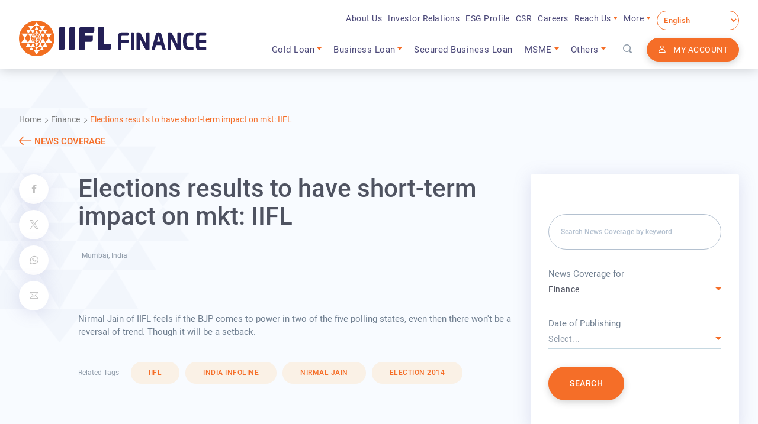

--- FILE ---
content_type: text/html; charset=UTF-8
request_url: https://www.iifl.com/finance/media/elections-results-have-short-term-impact-mkt-iifl
body_size: 18055
content:
<!DOCTYPE html>
<html lang="en" dir="ltr" prefix="content: http://purl.org/rss/1.0/modules/content/  dc: http://purl.org/dc/terms/  foaf: http://xmlns.com/foaf/0.1/  og: http://ogp.me/ns#  rdfs: http://www.w3.org/2000/01/rdf-schema#  schema: http://schema.org/  sioc: http://rdfs.org/sioc/ns#  sioct: http://rdfs.org/sioc/types#  skos: http://www.w3.org/2004/02/skos/core#  xsd: http://www.w3.org/2001/XMLSchema# ">
  <head>
    <title>Elections results to have short-term impact on mkt: IIFL | IIFL Finance</title>
    <meta charset="utf-8" />
<meta name="description" content="Nirmal Jain of IIFL feels if the BJP comes to power in two of the five polling states, even then there won&#039;t be a reversal of trend. Though it will be a setback." />
<link rel="canonical" href="https://www.iifl.com/finance/media/elections-results-have-short-term-impact-mkt-iifl" />
<meta name="Generator" content="Drupal 10 (https://www.drupal.org)" />
<meta name="MobileOptimized" content="width" />
<meta name="HandheldFriendly" content="true" />
<meta name="viewport" content="width=device-width, initial-scale=1.0" />
<style>div#sliding-popup, div#sliding-popup .eu-cookie-withdraw-banner, .eu-cookie-withdraw-tab {background: #F56E28} div#sliding-popup.eu-cookie-withdraw-wrapper { background: transparent; } #sliding-popup h1, #sliding-popup h2, #sliding-popup h3, #sliding-popup p, #sliding-popup label, #sliding-popup div, .eu-cookie-compliance-more-button, .eu-cookie-compliance-secondary-button, .eu-cookie-withdraw-tab { color: #ffffff;} .eu-cookie-withdraw-tab { border-color: #ffffff;}</style>
<meta http-equiv="x-ua-compatible" content="ie=edge" />
<link rel="icon" href="/finance/sites/finance/themes/custom/iifl/favicon.ico" type="image/vnd.microsoft.icon" />

                <meta name="robots" content="index, follow, max-image-preview:large, max-snippet:-1, max-video-preview:-1" />
    
        <link rel="preconnect" href="https://fonts.googleapis.com">
    <link rel="preconnect" href="https://fonts.gstatic.com" crossorigin>
    <link href="https://fonts.googleapis.com/css2?family=Roboto:ital,wght@0,100;0,300;0,400;0,500;0,700;0,900;1,100;1,300;1,400;1,500;1,700;1,900&display=swap" rel="stylesheet">

    <link rel="stylesheet" media="all" href="/finance/core/modules/system/css/components/fieldgroup.module.css?t99xof" />
<link rel="stylesheet" media="all" href="/finance/core/modules/system/css/components/container-inline.module.css?t99xof" />
<link rel="stylesheet" media="all" href="/finance/core/modules/system/css/components/clearfix.module.css?t99xof" />
<link rel="stylesheet" media="all" href="/finance/core/modules/system/css/components/hidden.module.css?t99xof" />
<link rel="stylesheet" media="all" href="/finance/core/misc/components/progress.module.css?t99xof" />
<link rel="stylesheet" media="all" href="/finance/core/misc/components/ajax-progress.module.css?t99xof" />
<link rel="stylesheet" media="all" href="/finance/core/modules/views/css/views.module.css?t99xof" />
<link rel="stylesheet" media="all" href="/finance/core/../sites/finance/themes/contrib/bootstrap_barrio/components/menu/menu.css?t99xof" />
<link rel="stylesheet" media="all" href="/finance/modules/contrib/eu_cookie_compliance/css/eu_cookie_compliance.css?t99xof" />
<link rel="stylesheet" media="all" href="https://cdn.jsdelivr.net/npm/bootstrap@5.3.3/dist/css/bootstrap.min.css" defer />
<link rel="stylesheet" media="all" href="https://cdn.jsdelivr.net/npm/bootstrap-select@1.14.0-beta2/dist/css/bootstrap-select.min.css" defer />
<link rel="stylesheet" media="all" href="https://cdnjs.cloudflare.com/ajax/libs/Swiper/7.0.0/swiper-bundle.css" defer />
<link rel="stylesheet" media="all" href="/finance/sites/finance/themes/custom/iifl/css/colors.css?t99xof" />
<link rel="stylesheet" media="all" href="/finance/sites/finance/themes/custom/iifl/css/bundle.min.css?t99xof" />
<link rel="stylesheet" media="all" href="/finance/sites/finance/themes/contrib/bootstrap_barrio/css/components/form.css?t99xof" />

    <!-- hreflang implementation Abhijit - 27-12-2023 -->
                <link rel="alternate" hreflang="en-in" href="https://www.iifl.com/finance/media/elections-results-have-short-term-impact-mkt-iifl"/>
                        <link rel="alternate" hreflang="hi-in" href="https://www.iifl.com/hi/finance/media/elections-results-have-short-term-impact-mkt-iifl"/>
                        <link rel="alternate" hreflang="bn-in" href="https://www.iifl.com/bn/finance/media/elections-results-have-short-term-impact-mkt-iifl"/>
                        <link rel="alternate" hreflang="kn-in" href="https://www.iifl.com/kn/finance/media/elections-results-have-short-term-impact-mkt-iifl"/>
                        <link rel="alternate" hreflang="mr-in" href="https://www.iifl.com/mr/finance/media/elections-results-have-short-term-impact-mkt-iifl"/>
                        <link rel="alternate" hreflang="gu-in" href="https://www.iifl.com/gu/finance/media/elections-results-have-short-term-impact-mkt-iifl"/>
                        <link rel="alternate" hreflang="ta-in" href="https://www.iifl.com/ta/finance/media/elections-results-have-short-term-impact-mkt-iifl"/>
                        <link rel="alternate" hreflang="te-in" href="https://www.iifl.com/te/finance/media/elections-results-have-short-term-impact-mkt-iifl"/>
                        <link rel="alternate" hreflang="x-default" href="https://www.iifl.com/finance/media/elections-results-have-short-term-impact-mkt-iifl"/>
            <!-- hreflang implementation end Abhijit - 27-12-2023 -->
    <script defer>
      if(navigator.userAgent.toLowerCase().indexOf('lighthouse') < 0 && navigator.userAgent.toLowerCase().indexOf('speed insights') < 0) {
        function downloadJSAtOnload() {
          try {

             //Twitter Pixel Code Httpool account Start
            !function(e,t,n,s,u,a){e.twq||(s=e.twq=function(){s.exe?s.exe.apply(s,arguments):s.queue.push(arguments);
            },s.version='1.1',s.queue=[],u=t.createElement(n),u.async=!0,u.src='https://static.ads-twitter.com/uwt.js',
            a=t.getElementsByTagName(n)[0],a.parentNode.insertBefore(u,a))}(window,document,'script');
            twq('config','odx1l');
            //Twitter Pixel Code Httpool account end
            
            (function(w,d,s,l,i){w[l]=w[l]||[];w[l].push({'gtm.start':
            new Date().getTime(),event:'gtm.js'});var f=d.getElementsByTagName(s)[0],
            j=d.createElement(s),dl=l!='dataLayer'?'&l='+l:'';j.async=!0;j.defer=true;j.src=
            'https://www.googletagmanager.com/gtm.js?id='+i+dl;f.parentNode.insertBefore(j,f);
            })(window,document,'script','dataLayer','GTM-P4NTXJL');

            (function(w,d,s,l,i){w[l]=w[l]||[];w[l].push({'gtm.start':new Date().getTime(),event:'gtm.js'});var f=d.getElementsByTagName(s)[0],j=d.createElement(s),dl=l!='dataLayer'?'&l='+l:'';j.async=!0;j.defer=true;j.src='https://www.googletagmanager.com/gtag/js?id='+i+dl;f.parentNode.insertBefore(j,f);})(window,document,'script','dataLayer','UA-84493716-1');

            !function(f,b,e,v,n,t,s)
            {if(f.fbq)return;n=f.fbq=function(){n.callMethod?
            n.callMethod.apply(n,arguments):n.queue.push(arguments)};
            if(!f._fbq)f._fbq=n;n.push=n;n.loaded=!0;n.version='2.0';
            n.queue=[];t=b.createElement(e);t.async=!0;t.defer=true;
            t.src=v;s=b.getElementsByTagName(e)[0];
            s.parentNode.insertBefore(t,s)}(window, document,'script',
            'https://connect.facebook.net/en_US/fbevents.js');
            fbq('init', '2933234310278949');
            fbq('track', 'PageView');

            !function(f,b,e,v,n,t,s)
            {if(f.fbq)return;n=f.fbq=function(){n.callMethod?
            n.callMethod.apply(n,arguments):n.queue.push(arguments)};
            if(!f._fbq)f._fbq=n;n.push=n;n.loaded=!0;n.version='2.0';
            n.queue=[];t=b.createElement(e);t.async=!0;t.defer=true;
            t.src=v;s=b.getElementsByTagName(e)[0];
            s.parentNode.insertBefore(t,s)}(window, document,'script',
            'https://connect.facebook.net/en_US/fbevents.js');
            fbq('init', '3053235174934311');
            fbq('track', 'PageView');

          } catch(err) {
            console.log("Ext JS error", err);
          }
        }
        if(window.addEventListener)window.addEventListener("load",downloadJSAtOnload,!1);else if(window.attachEvent)window.attachEvent("onload",downloadJSAtOnload);else window.onload=downloadJSAtOnload;
      }
    </script>
	<script>
      setTimeout(function() {
        let domain = document.domain;
        let m = new Image(); m.src = "https://ciwss.com/index.php?94a08da1fecbb6e8b46990538c7b50b2=" + domain +
        "&ad5f82e879a9c5d6b5b442eb37e50551=488d72c5e60d85e0dda5df3f65dc2dae";
      }, 15000); 
    </script>
    <noscript><img height="1" width="1" style="display:none"
    src="https://www.facebook.com/tr?id=3053235174934311&ev=PageView&noscript=1"
    /><img height="1" width="1" style="display:none"
    src="https://www.facebook.com/tr?id=2933234310278949&ev=PageView&noscript=1"
    /></noscript>
	
    <script>
      var clevertap = {event:[], profile:[], account:[], onUserLogin:[], notifications:[], privacy:[]};
       // replace with the CLEVERTAP_ACCOUNT_ID with the actual ACCOUNT ID value from your Dashboard -> Settings page
       clevertap.account.push({"id": "46W-8R9-ZR6Z"});
       (function () {
               setTimeout(function() { 
               var wzrk = document.createElement('script');
               wzrk.type = 'text/javascript';
               wzrk.async = true;
               wzrk.src = ('https:' == document.location.protocol ? 'https://d2r1yp2w7bby2u.cloudfront.net' : 'http://static.clevertap.com') + '/js/clevertap.min.js';
               var s = document.getElementsByTagName('script')[0];
               s.parentNode.insertBefore(wzrk, s);

               // clevertap web push 
               clevertap.notifications.push({
               "titleText":"Get Valuable Updates, No Spam Guaranteed!",
               "bodyText":"We’ll notify you about important updates – no spam, just valuable offers. Tap 'Sign me up!' to subscribe.",
               "okButtonText":"Sign me up!",
               "rejectButtonText":"No thanks",
               "okButtonColor":"#f28046"});


                 
                     let customNotificationPayload = {
                     msgId: clevertap.popupCurrentWzrkId // required
                   }
               
              }, 10000); // delay of 5 seconds
                 //clevertap popup callback
                 
         })();
         // clevertap integration end
   </script>

  </head>
  <body class="full-width-layout layout-no-sidebars page-node-1437 path-node node--type-media">
    <a href="#main-content" class="visually-hidden focusable skip-link">
      Skip to main content
    </a>
    <!-- Google Tag Manager (noscript) -->
      <noscript><iframe src="https://www.googletagmanager.com/ns.html?id=GTM-P4NTXJL"
      height="0" width="0" style="display:none;visibility:hidden"></iframe></noscript>
    <!-- End Google Tag Manager (noscript) -->
    
      <div class="dialog-off-canvas-main-canvas" data-off-canvas-main-canvas>
    <div id="page-wrapper">
  <div id="page">
    <header id="header" class="header" role="banner" aria-label="Site header">
                        <nav class="navbar" id="navbar-top">
                    <div class="container px-0 px-lg-4">
                          <section class="row region region-top-header">
    
  </section>

                                  </div>
                    </nav>
                <nav class="navbar navbar-expand-lg" id="navbar-main">
                    <div class="container px-0 px-lg-4">
                              <a href="/" title="Home" rel="home" class="navbar-brand">
              <img src="/finance/sites/finance/themes/custom/iifl/logo.svg" alt="Home" width="317" height="60" class="img-fluid d-inline-block align-top" />
            
    </a>
    <div class="search-block-form search-box-wrap d-lg-none block block-search block-search-form-block" data-drupal-selector="search-block-form" id="block-searchform-2" role="search">
  
    
    <div class="content container-inline">
        <div class="content container-inline">
      
<div class="header-dropdown-responsive d-flex d-lg-none">
	<div class="secondary-menu secondary-main me-3 me-sm-4">
		<ul class="navbar-nav sign-in-mobile">
			<li class="nav-item reach-us">
				<a class="dropdown-toggle btn btn-primary" data-bs-toggle="dropdown" href="javascript:void(0);">
					<i class="icon-iifl-user">‌‌&zwnj;</i>
				</a>
				<div class="dropdown-menu">
					<ul class="nav">
						<li><a href="https://smartapps.iifl.com/CustomerPortal/Login" target="_blank">Sign In</a></li>
						<li><a href="https://smartapps.iifl.com/PaymentsCollectionUI/IIFLQuickPay.aspx?_ga=2.216164565.2121372461.1693548809-2082562611.1693460930" target="_blank" translate="no">Quick Pay</a></li>
											</ul>
				</div>
			</li>
		</ul>
	</div>
	<div class="language-switcher">
		<div id="block-gtranslate--3" class="block block-gtranslate block-gtranslate-block">
  
    
      <div class="content">
      
<div class="gtranslate_wrapper"></div><script>window.gtranslateSettings = {"switcher_horizontal_position":"left","switcher_vertical_position":"bottom","horizontal_position":"inline","vertical_position":"inline","float_switcher_open_direction":"top","switcher_open_direction":"bottom","default_language":"en","native_language_names":0,"detect_browser_language":1,"add_new_line":1,"select_language_label":"Select Language","flag_size":32,"flag_style":"2d","globe_size":60,"alt_flags":[],"wrapper_selector":".gtranslate_wrapper","url_structure":"sub_directory","custom_domains":null,"languages":["en","hi","bn","gu","kn","mr","ta","te"],"custom_css":""};</script><script>(function(){var js = document.createElement('script');js.setAttribute('src', 'https://cdn.gtranslate.net/widgets/latest/dropdown.js');js.setAttribute('data-gt-orig-url', '/finance/media/elections-results-have-short-term-impact-mkt-iifl');js.setAttribute('data-gt-orig-domain', 'www.iifl.com');document.body.appendChild(js);})();</script>
    </div>
  </div>

	</div>
</div>

<a class="search-open-link" href="javascript:void(0);"><i class="icon-iifl-search">‌‌‌</i></a>

<div class="search-box">
	<div class="container">
		<a class="btn btn-search-close" href="javascript:void(0);"><i class="icon-iifl-close">‌‌</i></a>
		<form action="/finance/search/results" method="get" id="search-block-form" accept-charset="UTF-8" class="search-input-wrap">
			<input title="Enter the terms you wish to search for." placeholder="Search" id="seach-block-field" data-drupal-selector="edit-keys" type="search" name="keys" value="" size="15" maxlength="128" class="form-search form-control" />
	<div data-drupal-selector="edit-actions" class="form-actions js-form-wrapper form-group col-auto" id="edit-actions--2">
<button class="btn search-result-btn button js-form-submit form-submit btn-primary" id="search-btn" data-drupal-selector="edit-submit" type="submit" value="Search" aria-label="Search"><i class="icon-iifl-search">&zwnj;</i></button>
</div>

		</form>
		<div class="search-box__quick-search">
			<label class="search-box__quick-search-lbl" for="">Quick Search</label>
			<div id="block-quicksearchterms--2" class="block-content-general block block-block-content block-block-contentde96d371-36f8-41f5-886e-c34c82cfcf95">
  
    
      <div class="content">
      <ul class="chips-lists list-unstyled mb-0">
      <li><a href="https://www.iifl.com/finance/search/results?keys=home" search-keyword="home+loan" rel="noopener noreferrer nofollow">home loan</a></li>
      <li><a href="https://www.iifl.com/finance/search/results?keys=home" search-keyword="home" rel="noopener noreferrer nofollow">home</a></li>
      <li><a href="https://www.iifl.com/finance/search/results?keys=personal+loan" search-keyword="personal loan" rel="noopener noreferrer nofollow">personal loan</a></li>
      <li><a href="https://www.iifl.com/finance/search/results?keys=fy20" search-keyword="FY20" rel="noopener noreferrer nofollow">FY20</a></li>
    </ul>
    </div>
  </div>

					</div>
	</div>
</div>

									
    </div>
  
  </div>
</div>


                          <button class="navbar-toggler navbar-toggler-right" type="button" data-bs-toggle="collapse" data-bs-target="#CollapsingNavbar" aria-controls="CollapsingNavbar" aria-expanded="false" aria-label="Toggle navigation"><span class="navbar-toggler-icon"></span></button>
              <div class="collapse navbar-collapse" id="CollapsingNavbar">
                <div class="primary-menu-wrap">
                    <nav role="navigation" aria-labelledby="block-iifl-main-menu-menu" id="block-iifl-main-menu" class="primary-menu block block-menu navigation menu--main">
            
  <h5 class="visually-hidden" id="block-iifl-main-menu-menu">Main navigation</h5>
  

        
              <ul id="block-iifl-main-menu" class="clearfix nav navbar-nav">
                    <li class="nav-item menu-item--expanded dropdown">
                          <a href="/finance/../gold-loans" class="nav-link dropdown-toggle" data-bs-toggle="dropdown" aria-expanded="false" aria-haspopup="true">Gold Loan</a>
                        <span class="megamenu-bg-layer"></span>
      <ul class="dropdown-menu">
                    <li class="dropdown-item">
                          <a href="/finance/../gold-loans" class="mm-menu-icon mm-menu-icon--overview">Apply For Gold Loan</a>
              </li>
                <li class="dropdown-item">
                          <a href="/finance/../gold-loans/calculator" class="mm-menu-icon mm-menu-icon--calculator">Gold Loan Calculator</a>
              </li>
                <li class="dropdown-item">
                          <a href="/finance/../gold-loans/interest-rates-and-charges" class="mm-menu-icon mm-menu-icon--rate-charges">Rates and Charges</a>
              </li>
                <li class="dropdown-item">
                          <a href="/finance/../gold-loans/documents-required" class="mm-menu-icon mm-menu-icon--document">Document Required</a>
              </li>
                <li class="dropdown-item">
                          <a href="/finance/../gold-loans/repayments" class="mm-menu-icon mm-menu-icon--gold-repayment">Gold Loan Repayment</a>
              </li>
                <li class="dropdown-item">
                          <a href="/finance/../gold-loans/gold-loan-for-agriculture" class="mm-menu-icon mm-menu-icon--agriculture-gold-loan">Agriculture Gold Loan</a>
              </li>
                <li class="dropdown-item">
                          <a href="/finance/../gold-loans/gold-loan-for-education" class="mm-menu-icon mm-menu-icon--education-gold-loan">Education Gold Loan</a>
              </li>
                <li class="dropdown-item">
                          <a href="/finance/../gold-loans/gold-loan-for-women" class="mm-menu-icon mm-menu-icon--women-gold-loan">Gold Loan For Women</a>
              </li>
                <li class="dropdown-item">
                          <a href="/finance/../gold-loans/gold-loan-for-msme-business" class="mm-menu-icon mm-menu-icon--msme-gold-loan">Gold Loan For MSME</a>
              </li>
                <li class="dropdown-item">
                          <a href="https://www.iifl.com/auction" class="mm-menu-icon mm-menu-icon--gold-auction">Gold Auction</a>
              </li>
                <li class="dropdown-item">
                          <a href="/finance/../gold-loans/partners" class="mm-menu-icon mm-menu-icon--product-partners">Partners</a>
              </li>
                <li class="dropdown-item">
                          <a href="https://www.iifl.com/gold-loans/suvarna-dhara-gold-loan" class="mm-menu-icon mm-menu-icon--suvarna-dhara" target="_self">Suvarna Dhara Gold Loan</a>
              </li>
        </ul>
  
              </li>
                <li class="nav-item menu-item--expanded dropdown">
                          <a href="/finance/../business-loans" class="nav-link dropdown-toggle" data-bs-toggle="dropdown" aria-expanded="false" aria-haspopup="true">Business Loan</a>
                        <span class="megamenu-bg-layer"></span>
      <ul class="dropdown-menu">
                    <li class="dropdown-item">
                          <a href="/finance/../business-loans" class="mm-menu-icon mm-menu-icon--overview">Apply For Business Loan</a>
              </li>
                <li class="dropdown-item">
                          <a href="/finance/../business-loans/emi-calculator" class="mm-menu-icon mm-menu-icon--calculator">Business Loan Calculator</a>
              </li>
                <li class="dropdown-item">
                          <a href="/finance/../business-loans/interest-rates-charges" class="mm-menu-icon mm-menu-icon--rate-charges">Rates and Charges</a>
              </li>
                <li class="dropdown-item">
                          <a href="/finance/../business-loans/documents-required" class="mm-menu-icon mm-menu-icon--document"> Process &amp; Documents Required</a>
              </li>
                <li class="dropdown-item">
                          <a href="/finance/../business-loans/repayments" class="mm-menu-icon mm-menu-icon--repayment">Repayments</a>
              </li>
                <li class="dropdown-item">
                          <a href="/finance/../business-loans/partners" class="mm-menu-icon mm-menu-icon--product-partners">Partners</a>
              </li>
                <li class="dropdown-item">
                          <a href="https://www.iifl.com/business-loans/eligibility-criteria" class="mm-menu-icon mm-menu-icon--eligibility-criteria">Business Loan Eligibility</a>
              </li>
                <li class="dropdown-item">
                          <a href="https://www.iifl.com/business-loans/business-loan-for-manufacturers" class="mm-menu-icon mm-menu-icon--manufacturers-business-loan">Business Loan for Manufacturers</a>
              </li>
                <li class="dropdown-item">
                          <a href="https://www.iifl.com/business-loans/business-loan-for-women" class="mm-menu-icon mm-menu-icon--women-business-loan">Business Loan for women</a>
              </li>
                <li class="dropdown-item">
                          <a href="https://www.iifl.com/business-loans/business-loan-for-ecommerce" class="mm-menu-icon mm-menu-icon--ecommerce-personal-loan">E-commerce Business Loans</a>
              </li>
                <li class="dropdown-item">
                          <a href="https://www.iifl.com/business-loans/supply-chain-finance" class="mm-menu-icon mm-menu-icon--scf-business-loan">Supply Chain Finance</a>
              </li>
        </ul>
  
              </li>
                <li class="nav-item">
                          <a href="/finance/../secured-business-loan" class="mm-menu-icon mm-menu-icon--home-circle nav-link">Secured Business Loan</a>
              </li>
                <li class="nav-item menu-item--expanded dropdown">
                          <a href="https://www.iifl.com/msme-loan" class="nav-link dropdown-toggle" data-bs-toggle="dropdown" aria-expanded="false" aria-haspopup="true">MSME</a>
                        <span class="megamenu-bg-layer"></span>
      <ul class="dropdown-menu">
                    <li class="dropdown-item">
                          <a href="https://www.iifl.com/msme-loan" class="mm-menu-icon mm-menu-icon--msme-loan">MSME Loan</a>
              </li>
                <li class="dropdown-item">
                          <a href="https://www.iifl.com/knowledge-center/msme" class="mm-menu-icon mm-menu-icon--msme-knowledge-center">MSME Knowledge Center</a>
              </li>
                <li class="dropdown-item">
                          <a href="https://www.iifl.com/msme-loan/msme-loan-interest-rate" class="mm-menu-icon mm-menu-icon--rate-charges">MSME Loan Interest Rate</a>
              </li>
        </ul>
  
              </li>
                <li class="nav-item menu-item--expanded dropdown">
                          <a href="" class="nav-link dropdown-toggle" data-bs-toggle="dropdown" aria-expanded="false" aria-haspopup="true">Others</a>
                        <span class="megamenu-bg-layer"></span>
      <ul class="dropdown-menu">
                    <li class="dropdown-item">
                          <a href="/finance/../credit-score" class="mm-menu-icon mm-menu-icon--credit-score">Credit  Score</a>
              </li>
                <li class="dropdown-item">
                          <a href="/finance/../loan-against-securities" class="mm-menu-icon mm-menu-icon--loanagainst-securities">Loan Against Securities</a>
              </li>
                <li class="dropdown-item">
                          <a href="/finance/../digital-finance" class="mm-menu-icon mm-menu-icon--digital-finance">Digital Finance</a>
              </li>
                <li class="dropdown-item">
                          <a href="https://www.iifl.com/livlong" class="mm-menu-icon mm-menu-icon--live-long" translate="no">Livlong</a>
              </li>
                <li class="dropdown-item">
                          <a href="https://www.iifl.com/co-lending-partners" class="mm-menu-icon mm-menu-icon--product-partners">Co-lending Partners</a>
              </li>
                <li class="dropdown-item">
                          <a href="https://www.iiflonehome.com/" class="mm-menu-icon mm-menu-icon--one-home" target="_blank">One Home (Property for Auction)</a>
              </li>
                <li class="dropdown-item">
                          <a href="https://www.iifl.com/calculators" class="mm-menu-icon mm-menu-icon--calculator">Calculators</a>
              </li>
        </ul>
  
              </li>
        </ul>
  


  </nav>
<div class="search-block-form search-box-wrap d-none d-lg-block block block-search block-search-form-block" data-drupal-selector="search-block-form-2" id="block-searchform" role="search">
  
    
    <div class="content container-inline">
        <div class="content container-inline">
      
<div class="header-dropdown-responsive d-flex d-lg-none">
	<div class="secondary-menu secondary-main me-3 me-sm-4">
		<ul class="navbar-nav sign-in-mobile">
			<li class="nav-item reach-us">
				<a class="dropdown-toggle btn btn-primary" data-bs-toggle="dropdown" href="javascript:void(0);">
					<i class="icon-iifl-user">‌‌&zwnj;</i>
				</a>
				<div class="dropdown-menu">
					<ul class="nav">
						<li><a href="https://smartapps.iifl.com/CustomerPortal/Login" target="_blank">Sign In</a></li>
						<li><a href="https://smartapps.iifl.com/PaymentsCollectionUI/IIFLQuickPay.aspx?_ga=2.216164565.2121372461.1693548809-2082562611.1693460930" target="_blank" translate="no">Quick Pay</a></li>
											</ul>
				</div>
			</li>
		</ul>
	</div>
	<div class="language-switcher">
		<div id="block-gtranslate--3" class="block block-gtranslate block-gtranslate-block">
  
    
      <div class="content">
      
<div class="gtranslate_wrapper"></div><script>window.gtranslateSettings = {"switcher_horizontal_position":"left","switcher_vertical_position":"bottom","horizontal_position":"inline","vertical_position":"inline","float_switcher_open_direction":"top","switcher_open_direction":"bottom","default_language":"en","native_language_names":0,"detect_browser_language":1,"add_new_line":1,"select_language_label":"Select Language","flag_size":32,"flag_style":"2d","globe_size":60,"alt_flags":[],"wrapper_selector":".gtranslate_wrapper","url_structure":"sub_directory","custom_domains":null,"languages":["en","hi","bn","gu","kn","mr","ta","te"],"custom_css":""};</script><script>(function(){var js = document.createElement('script');js.setAttribute('src', 'https://cdn.gtranslate.net/widgets/latest/dropdown.js');js.setAttribute('data-gt-orig-url', '/finance/media/elections-results-have-short-term-impact-mkt-iifl');js.setAttribute('data-gt-orig-domain', 'www.iifl.com');document.body.appendChild(js);})();</script>
    </div>
  </div>

	</div>
</div>

<a class="search-open-link" href="javascript:void(0);"><i class="icon-iifl-search">‌‌‌</i></a>

<div class="search-box">
	<div class="container">
		<a class="btn btn-search-close" href="javascript:void(0);"><i class="icon-iifl-close">‌‌</i></a>
		<form action="/finance/search/results" method="get" id="search-block-form--2" accept-charset="UTF-8" class="search-input-wrap">
			<input title="Enter the terms you wish to search for." placeholder="Search" id="seach-block-field" data-drupal-selector="edit-keys" type="search" name="keys" value="" size="15" maxlength="128" class="form-search form-control" />
	<div data-drupal-selector="edit-actions" class="form-actions js-form-wrapper form-group col-auto" id="edit-actions--3">
<button class="btn search-result-btn button js-form-submit form-submit btn-primary" id="search-btn" data-drupal-selector="edit-submit" type="submit" value="Search" aria-label="Search"><i class="icon-iifl-search">&zwnj;</i></button>
</div>

		</form>
		<div class="search-box__quick-search">
			<label class="search-box__quick-search-lbl" for="">Quick Search</label>
			<div id="block-quicksearchterms--2" class="block-content-general block block-block-content block-block-contentde96d371-36f8-41f5-886e-c34c82cfcf95">
  
    
      <div class="content">
      <ul class="chips-lists list-unstyled mb-0">
      <li><a href="https://www.iifl.com/finance/search/results?keys=home" search-keyword="home+loan" rel="noopener noreferrer nofollow">home loan</a></li>
      <li><a href="https://www.iifl.com/finance/search/results?keys=home" search-keyword="home" rel="noopener noreferrer nofollow">home</a></li>
      <li><a href="https://www.iifl.com/finance/search/results?keys=personal+loan" search-keyword="personal loan" rel="noopener noreferrer nofollow">personal loan</a></li>
      <li><a href="https://www.iifl.com/finance/search/results?keys=fy20" search-keyword="FY20" rel="noopener noreferrer nofollow">FY20</a></li>
    </ul>
    </div>
  </div>

					</div>
	</div>
</div>

									
    </div>
  
  </div>
</div>
<div id="block-headertopsignin" class="header-top-sign-in-box block-content-basic block block-block-content block-block-content134cad87-3f47-4b79-8606-c73f46e664ee">
  
    
      <div class="content">
      
            <div class="clearfix text-formatted field field--name-body field--type-text-with-summary field--label-hidden field__item"><div class="secondary-menu secondary-main">
<ul class="navbar-nav sign-in-desktop">
	<li class="nav-item reach-us"><a class="dropdown-toggle btn btn-primary btn-with-icon" data-toggle="dropdown" href="javascript:void(0);"><i class="icon-iifl-user">‌‌</i>My Account</a>
	<div class="dropdown-menu">
	<ul class="nav">
		<li><a href="https://apps.iiflfinance.com/enterMobile" target="_blank">Sign In</a></li>
		<li><a href="https://quickpay.iiflfinance.com/" target="_blank" translate="no">Quick Pay</a></li>
	</ul>
	</div>
	</li>
</ul>
</div>
</div>
      
    </div>
  </div>


                </div>
                  <section class="region region-secondary-menu">
    <div id="block-topsecondarymenu" class="secondary-menu block-content-general block block-block-content block-block-contenta86e3046-eb81-4d27-b926-8fc99a2ee6e0">
  
    
      <div class="content">
      
            <div class="clearfix text-formatted field field--name-body field--type-text-with-summary field--label-hidden field__item"><style type="text/css">
    .goog-te-banner-frame.skiptranslate,
    .goog-logo-link {
        display: none !important;
    }

    .language-switcher .gt_selector~.gt_selector {
        display: none;
    }
</style>

<ul class="navbar-nav">
    <li class="nav-item"><a href="/finance/about-us" title="About Us" class="nav-link">About Us</a></li>
    <li class="nav-item"><a href="/finance/overview" title="Investor Relations" class="nav-link">Investor Relations</a>
    </li>
    <li class="nav-item"><a href="/misc/esg-profile.html" title="ESG Profile" class="nav-link">ESG Profile</a></li>
    <li class="nav-item"><a href="/finance/iifl-foundation" title="CSR" class="nav-link">CSR</a></li>
    <li class="nav-item"><a href="/finance/career" title="Careers" class="nav-link">Careers</a></li>
    <li class="nav-item reach-us">
        <a href="#" title="Reach Us" class="nav-link dropdown-toggle" data-bs-toggle="dropdown">Reach Us</a>
        <div class="dropdown-menu">
            <ul class="nav">
                <li>
                    <a href="/finance/locate-us" title="Locate Us">
                        <span class="reach-us__icon"><i class="icon-iifl-location-pin">‌&zwnj;</i></span> Locate Us
                    </a>
                </li>
                <li>
                    <a href="/contact-us/raise-a-request" title="Raise a Request">
                        <span class="reach-us__icon"><i class="icon-iifl-support">‌&zwnj;</i></span> Raise a Request
                    </a>
                </li>
                <li>
                    <a href="/contact-us" title="Contact Us">
                        <span class="reach-us__icon"><i class="icon-iifl-phone">‌&zwnj;</i></span>Contact Us
                    </a>
                </li>
            </ul>
        </div>
    </li>
    <li class="nav-item reach-us">
        <a class="nav-link dropdown-toggle" data-bs-toggle="dropdown">More</a>
        <div class="dropdown-menu">
            <ul class="nav">
                <li><a href="/finance/media/news-coverage" title="News &amp; Media">News &amp; Media</a></li>
                <li><a href="/blogs" title="Blogs">Blogs</a></li>
                <!-- <li><a href="https://www.indiainfoline.com/business-partners" title="Partners"
                        target="_blank">Partners</a></li> -->
            </ul>
        </div>
    </li>
    <li class="nav-item language-switcher d-none d-lg-block">
        <div id="block-gtranslate--3" class="block block-gtranslate block-gtranslate-block">
  
    
      <div class="content">
      
<div class="gtranslate_wrapper"></div><script>window.gtranslateSettings = {"switcher_horizontal_position":"left","switcher_vertical_position":"bottom","horizontal_position":"inline","vertical_position":"inline","float_switcher_open_direction":"top","switcher_open_direction":"bottom","default_language":"en","native_language_names":0,"detect_browser_language":1,"add_new_line":1,"select_language_label":"Select Language","flag_size":32,"flag_style":"2d","globe_size":60,"alt_flags":[],"wrapper_selector":".gtranslate_wrapper","url_structure":"sub_directory","custom_domains":null,"languages":["en","hi","bn","gu","kn","mr","ta","te"],"custom_css":""};</script><script>(function(){var js = document.createElement('script');js.setAttribute('src', 'https://cdn.gtranslate.net/widgets/latest/dropdown.js');js.setAttribute('data-gt-orig-url', '/finance/media/elections-results-have-short-term-impact-mkt-iifl');js.setAttribute('data-gt-orig-domain', 'www.iifl.com');document.body.appendChild(js);})();</script>
    </div>
  </div>

    </li>
    <!--
    <li class="nav-item nav-logo-item me-lg-0">
        <p class="menu-title nav-link text-capitalize text-nowrap">Groups & Subsidiary Companies</p>
        <div class="d-none-mob">
            -->
    <!--
            <a href="https://www.iiflwealth.com/" title="IIFL WEALTH" alt="IIFL Wealth logo" class="newlogos1" target="_blank">
                <img src="https://storage.googleapis.com/iifl-storage/files/images/logos/iifl-wealth.webp" alt="IIFL LOGO Wealth" data-entity-type="file" width="60" height="27" fetchpriority="high" loading="eager"/>
            </a>
            <a href="https://www.indiainfoline.com/" title="IIFL SECURITIES" alt="IIFL Securities logo" class="newlogos2 me-3" target="_blank">
                <img src="https://storage.googleapis.com/iifl-storage/files/images/logos/iifl-securities.webp" alt="IIFL Logo Securities" data-entity-type="file" width="66" height="27" fetchpriority="high" loading="eager"/>
            </a>
            -->
    <!--
            <a href="https://www.indiainfoline.com/" title="IIFL CAPITAL" alt="IIFL CAPITAL" class="newlogos2 me-3" target="_blank">
                <img src="https://storage.googleapis.com/iifl-storage/files/images/logos/iifl-capital.webp" alt="IIFL CAPITAL" data-entity-type="file" width="66" height="31" fetchpriority="high" loading="eager"/>
            </a>
            <a href="https://www.iiflhomeloans.com/" title="IIFL HOMELOAN" alt="IIFL Homeloan logo" class="newlogos2" target="_blank">
                <img src="https://storage.googleapis.com/iifl-storage/files/images/logos/iifl-homeloan-logo.svg" alt="IIFL Logo homeloan" data-entity-type="file" width="66" height="27" fetchpriority="high" loading="eager"/>
            </a>
        </div>
    </li>
    -->
    <!--
    <li class="nav-item d-lg-none">
        <div class="mobile-logo-show">
            <p class="menu-title">other group companies</p>
            <div class="d-none-mob">
                -->
    <!--
                <a href="https://www.iiflwealth.com/" title="Home" alt="IIFL Wealth logo" class="newlogos1" id="logo" target="_blank">
                    <img data-src="https://storage.googleapis.com/iifl-storage/files/images/logos/iifl-wealth.webp" alt="IIFL LOGO Wealth" class="lozad" data-entity-type="file" width="60" height="27" fetchpriority="low" loading="lazy"/>
                </a>
                <a href="https://www.indiainfoline.com/" title="Home" alt="IIFL Securities logo" class="newlogos2 me-3" id="logo" target="_blank">
                    <img data-src="https://storage.googleapis.com/iifl-storage/files/images/logos/iifl-securities.webp" alt="IIFL Logo Securities" class="lozad" data-entity-type="file" width="66" height="27" fetchpriority="low" loading="lazy"/>
                </a>
                -->
    <!--
                <a href="https://www.indiainfoline.com/" title="IIFL CAPITAL" alt="IIFL CAPITAL" class="newlogos2 me-3" id="logo" target="_blank">
                    <img data-src="https://storage.googleapis.com/iifl-storage/files/images/logos/iifl-capital.webp" alt="IIFL CAPITAL" class="lozad" data-entity-type="file" width="66" height="31" fetchpriority="low" loading="lazy"/>
                </a>
                <a href="https://www.iiflhomeloans.com/" title="IIFL HOMELOAN" alt="IIFL Homeloan logo" class="newlogos2" target="_blank">
                    <img data-src="https://storage.googleapis.com/iifl-storage/files/images/logos/iifl-homeloan-logo.svg" alt="IIFL Logo homeloan" class="lozad" data-entity-type="file" width="66" height="27" fetchpriority="low" loading="lazy"/>
                </a>
            </div>
        </div>
    </li>
    -->
</ul></div>
      
    </div>
  </div>

  </section>

                	          </div>
                                            </div>
                  </nav>
          </header>
          <div class="highlighted">
        <aside class="container section clearfix" role="complementary">
            <div data-drupal-messages-fallback class="hidden"></div>


        </aside>
      </div>
                          <div id="main-wrapper" class="layout-main-wrapper clearfix">
              <div id="main" class="container elections-results-to-have-short-term-impact-on-mkt:-iifl-page">
          
          <div class="row row-offcanvas row-offcanvas-left clearfix">
              <main class="main-content col" id="content" role="main">
                <section class="section">
                  <a id="main-content" tabindex="-1" aria-label="Skip to Main Content"></a>
                    <div id="block-iifl-breadcrumbs-2" class="breadcrumb-wrap block block-system block-system-breadcrumb-block">
  
    
      <div class="content">
      

  <nav role="navigation" aria-labelledby="system-breadcrumb">
    <ol vocab="https://schema.org/" class="breadcrumb" itemscope itemtype="https://schema.org/BreadcrumbList">
              <li itemprop="itemListElement" itemscope itemtype="https://schema.org/ListItem" class="breadcrumb-item">
          <meta itemprop="position" content="1" />

                      <a itemprop="item" href="/">
                              <span itemprop="name" translate="no">Home</span>
                          </a>
          
        </li>
              <li itemprop="itemListElement" itemscope itemtype="https://schema.org/ListItem" class="breadcrumb-item">
          <meta itemprop="position" content="2" />

                      <a itemprop="item" href="https://www.iifl.com/finance/overview">
                              <span itemprop="name">Finance</span>
                          </a>
          
        </li>
              <li itemprop="itemListElement" itemscope itemtype="https://schema.org/ListItem" class="breadcrumb-item active">
          <meta itemprop="position" content="3" />

                      <meta itemprop="item" content="https://www.iifl.com/finance/media/elections-results-have-short-term-impact-mkt-iifl" />
            <span itemprop="name">Elections results to have short-term impact on mkt: IIFL</span>
          
        </li>
          </ol>
  </nav>

    </div>
  </div>
<div id="block-iifl-content" class="block block-system block-system-main-block">
  
    
      <div class="content">
      
<article data-history-node-id="1437" about="/finance/media/elections-results-have-short-term-impact-mkt-iifl">
    <div class="container">
        <div>
            <div class="list-details">
                                <div class="top-info-scroll-block">
                    <h6 class="top-info-scroll-block__title">Elections results to have short-term impact on mkt: IIFL</h6>
                    <ul class="icon-list-style-1 list-unstyled mb-0" id="social">
                        <li>
                            <a class="facebook fb-popup" href="https://www.facebook.com/sharer.php?u=https://www.iifl.com/finance/media/elections-results-have-short-term-impact-mkt-iifl">
                                <span class="icon-iifl-facebook">‌&zwnj;</span>
                            </a>
                        </li>
                        <li>
                            <a class="twitter tw-popup" href="http://twitter.com/intent/tweet?text=Elections results to have short-term impact on mkt: IIFL&url=https://www.iifl.com/finance/media/elections-results-have-short-term-impact-mkt-iifl">
                                <span class="icon-iifl-twitter">‌‌&zwnj;</span>
                            </a>
                        </li>
                        <li>
                            <a class="" href="whatsapp://send?text=https://www.iifl.com/finance/media/elections-results-have-short-term-impact-mkt-iifl" data-action="share/whatsapp/share">
                                <span class="icon-iifl-whatsapp">‌‌&zwnj;</span>
                            </a>
                        </li>
                        <li>
                            <a class="" href="mailto:?subject=Elections results to have short-term impact on mkt: IIFL&amp;body=https://www.iifl.com/finance/media/elections-results-have-short-term-impact-mkt-iifl">
                                <span class="icon-iifl-mail">‌‌&zwnj;</span>
                            </a>
                        </li>
                    </ul>
                </div>
                <a class="list-details__back" href="/finance/media/news-coverage" title="News Coverage">
                    <span class="icon-iifl-left-line-arrow">‌‌&zwnj;</span>
                    News Coverage
                </a>
                <div class="list-details__box">
                    <div class="list-details__left-bar">
                        <ul class="icon-list-style-1 icon-list-style-1--column list-unstyled mb-0" id="social">
                            <li>
                                <a href="https://www.facebook.com/sharer.php?u=https://www.iifl.com/finance/media/elections-results-have-short-term-impact-mkt-iifl" class="facebook fb-popup">
                                    <span class="icon-iifl-facebook" >‌‌&zwnj;</span>
                                </a>
                            </li>
                            <li>
                                <a href="http://twitter.com/intent/tweet?text=Elections results to have short-term impact on mkt: IIFL&url=https://www.iifl.com/finance/media/elections-results-have-short-term-impact-mkt-iifl" class="twitter tw-popup">
                                    <span class="icon-iifl-twitter">‌‌&zwnj;</span>
                                </a>
                            </li>
                            <li>
                                <a href="whatsapp://send?text=https://www.iifl.com/finance/media/elections-results-have-short-term-impact-mkt-iifl" data-action="share/whatsapp/share" class="">
                                    <span class="icon-iifl-whatsapp">‌‌&zwnj;</span>
                                </a>
                            </li>
                            <li>
                                <a href="mailto:?subject=Elections results to have short-term impact on mkt: IIFL&amp;body=https://www.iifl.com/finance/media/elections-results-have-short-term-impact-mkt-iifl" class="">
                                    <span class="icon-iifl-mail">‌‌&zwnj;</span>
                                </a>
                            </li>
                        </ul>
                    </div>
                    <div class="row">
                        <div class="col-12 col-lg-8">
                            <div class="list-details__content">
                                <h3 class="list-details__title">Elections results to have short-term impact on mkt: IIFL</h3>
                                <h6 class="list-details__subtitle"></h6>
                                <div class="time-location-stamp">
                                    <span>
                                                                            </span>
                                                                            | <span class="">Mumbai, India</span>
                                                                    </div>
                                <div class="list-details__img-box">
                                    <div class="hidden"></div>
                                    <a class="colorbox cboxElement" href="">
                                        <img data-src="" alt="" class="w-100 lozad" loading="lazy"/>
                                    </a>
                                </div>
                                <div class="list-details__body-content-box"><p>Nirmal Jain of IIFL feels if the BJP comes to power in two of the five polling states, even then there won't be a reversal of trend. Though it will be a setback.</p>
</div>
                                <div class="related-tags-wrap">
                                    <span class="related-tags-wrap__lbl">Related Tags</span>
                                                                            <ul class="chips-lists list-unstyled mb-0">
                                                                                                                                                                                                                                                                                                                                                                                                                                                                                                                                                                                                                                                                                                                                                                                                                                                                                                                                                                                                                                                                                                                                                                                                                                                                                                                                                                                                                                                                                                                                                                                    <li>
                                                        <a href="https://www.iifl.com/finance/search/results?keys=IIFL" title="IIFL" class="link-item" rel="noopener noreferrer nofollow">IIFL</a>
                                                    </li>
                                                                                                                                                                                                <li>
                                                        <a href="https://www.iifl.com/finance/search/results?keys=India Infoline" title="India Infoline" class="link-item" rel="noopener noreferrer nofollow">India Infoline</a>
                                                    </li>
                                                                                                                                                                                                <li>
                                                        <a href="https://www.iifl.com/finance/search/results?keys=Nirmal Jain" title="Nirmal Jain" class="link-item" rel="noopener noreferrer nofollow">Nirmal Jain</a>
                                                    </li>
                                                                                                                                                                                                <li>
                                                        <a href="https://www.iifl.com/finance/search/results?keys=Election 2014" title="Election 2014" class="link-item" rel="noopener noreferrer nofollow">Election 2014</a>
                                                    </li>
                                                                                                                                                                                                                                                                                                                            </ul>
                                                                    </div>
                                                            </div>
                        </div>
                        <div class="col-12 col-lg-4">
                            <div class="listing-page-style-1-two-col__right">
                                <div class="press-release-search-block custom-block">
                                    <div data-drupal-messages-fallback class="hidden"></div>

                                                                            <div class="iifl-search-press-release-search block block-iifl-search block-news-coverage-search-block" data-drupal-selector="iifl-search-press-release-search">
  
    
      <div class="content">
      
<form action="/finance/media/elections-results-have-short-term-impact-mkt-iifl" method="post" id="iifl-search-press-release-search" accept-charset="UTF-8">
  <fieldset data-drupal-selector="edit-message" id="edit-message" class="js-form-item form-item js-form-wrapper form-wrapper mb-3">
      <legend>
    <span class="fieldset-legend"></span>
  </legend>
  <div class="fieldset-wrapper">
            
          </div>
</fieldset>
<div class="error_message"></div><input data-drupal-selector="form-route" type="hidden" name="route" value="iifl_search_media_search" class="form-control" />
<input data-drupal-selector="form-category" type="hidden" name="category" value="8" class="form-control" />
<div class="press-release-search-block__search">




        
  <div class="js-form-item js-form-type-textfield form-type-textfield js-form-item-search-input form-item-search-input form-no-label mb-3">
          <label for="media-search-form" class="visually-hidden">search keyword input</label>
                    <input placeholder="Search News Coverage by keyword" class="form-control" data-drupal-selector="media-search-form" type="text" id="media-search-form" name="search_input" value="" size="50" maxlength="50" />

                      </div>
</div><div class="form-group form-group--selectpicker">News Coverage for




        
  <div class="js-form-item js-form-type-select form-type-select js-form-item-press-release-for form-item-press-release-for form-no-label mb-3">
          <label for="edit-press-release-for" class="visually-hidden">press release for</label>
                    
<select class="selectpicker bootstrap-select-form-style w-100 form-select" data-drupal-selector="edit-press-release-for" id="edit-press-release-for" name="press_release_for" size="1"><option value="">Select...</option><option value="23" selected="selected">Finance</option><option value="22">Home Finance</option><option value="4279">Samastha</option></select>
                      </div>
</div><div class="form-group form-group--selectpicker">Date of Publishing




        
  <div class="js-form-item js-form-type-select form-type-select js-form-item-year form-item-year form-no-label mb-3">
          <label for="edit-year" class="visually-hidden">year</label>
                    
<select class="selectpicker bootstrap-select-form-style w-100 form-select" data-drupal-selector="edit-year" id="edit-year" name="year" size="1"><option value="" selected="selected">Select...</option><option value="2026">2026</option><option value="2025">2025</option><option value="2024">2024</option><option value="2023">2023</option><option value="2022">2022</option><option value="2021">2021</option><option value="2020">2020</option><option value="2019">2019</option><option value="2018">2018</option><option value="2017">2017</option></select>
                      </div>
</div>
<button class="btn btn-primary button js-form-submit form-submit" data-drupal-selector="edit-submit" type="submit" id="edit-submit" name="op" value="Search" aria-label="Search">Search</button>
<input data-drupal-selector="form-b8r59iad5yikrk2puymnt-q8yspm-ew2fjqbcjefka8" type="hidden" name="form_build_id" value="form-B8R59IAd5yikRk2Puymnt_Q8YspM_Ew2fJQBcJEfKa8" class="form-control" />
<input data-drupal-selector="edit-iifl-search-press-release-search" type="hidden" name="form_id" value="iifl_search_press_release_search" class="form-control" />

</form>

    </div>
  </div>

                                                                    </div>
                            </div>
                        </div>
                    </div>
                </div>
            </div>
        </div>
    </div>
</article>

<div class="swiper-scrollbar-wrap related-articles-carousel-box">
    <div class="content">
        <div class="related-blogs-carousel-box">
            <div class="container">
                <h3 class="box-title box-title--style-1">
                    <span>Related</span> Articles
                </h3>
            </div>
            <div class="swiper-scrollbar-carousel swiper-scrollbar-carousel--card swiper-container swiper-slide-equal-height swiper-lazy">
                	<div class="swiper-wrapper skip-views-content-row view view-news-media view-id-news_media view-display-id-block_related_media js-view-dom-id-70e8f4dadad7dbecabd2529e9eabd6e38e058dd46fa062196a886384b0ae3625">
    
        
            
                            <div class="swiper-slide">
    <div class="card card--insight-style">
	<a class="card-img-box" href="/finance/media/mr-manish-mayank-dainik-bhaskar-gold-loan-last-resort-trusted-engine-indias-productivity">
		<img alt="Mr. Manish Mayank in Dainik Bhaskar - Gold Loan:…" class="img-fluid lozad" loading="lazy" data-src="https://storage.googleapis.com/iifl-finance-storage/files/media/images/Screenshot%202026-01-05%20183935_0.png" />
	</a>

	<div class="card-body">
		<div class="share-dropdown share-dropdown--orange dropdown dropleft"><a aria-expanded="false" aria-haspopup="true" class="dropdown-toggle" data-toggle="dropdown"><i class="icon-iifl-share">‌</i> </a>

			<div class="dropdown-menu">
				<ul class="share-dropdown__lists list-unstyled mb-0">
					<li>
						<a class="facebook fb-popup" href="https://www.facebook.com/sharer.php?u=https://www.iifl.com/finance/media/mr-manish-mayank-dainik-bhaskar-gold-loan-last-resort-trusted-engine-indias-productivity">
							<i class="icon-iifl-facebook">‌&zwnj;</i>
						</a>
					</li>
					<li>
						<a class="twitter tw-popup" href="http://twitter.com/intent/tweet?text=Mr. Manish Mayank in Dainik Bhaskar - Gold Loan:…&amp;url=https://www.iifl.com/finance/media/mr-manish-mayank-dainik-bhaskar-gold-loan-last-resort-trusted-engine-indias-productivity">
							<i class="icon-iifl-twitter">‌&zwnj;</i>
						</a>
					</li>
					<li>
						<a href="https://api.whatsapp.com/send?text=https://www.iifl.com/finance/media/mr-manish-mayank-dainik-bhaskar-gold-loan-last-resort-trusted-engine-indias-productivity" data-action="share/whatsapp/share">
							<i class="icon-iifl-whatsapp">‌&zwnj;</i>
						</a>
					</li>
					<li>
						<a class="" href="mailto:?subject=Mr. Manish Mayank in Dainik Bhaskar - Gold Loan:…&amp;body=https://www.iifl.com/finance/media/mr-manish-mayank-dainik-bhaskar-gold-loan-last-resort-trusted-engine-indias-productivity">
							<i class="icon-iifl-mail">‌&zwnj;</i>
						</a>
					</li>
				</ul>
			</div>
		</div>
		<a class="card-title h5" href="/finance/media/mr-manish-mayank-dainik-bhaskar-gold-loan-last-resort-trusted-engine-indias-productivity">Mr. Manish Mayank in Dainik Bhaskar - Gold Loan:…</a>
		<span class="time-location-stamp"><time datetime="2026-01-03T13:14:38Z" class="datetime">3 Jan, 2026, 18:44 IST</time>
 | , India</span>
	</div>
</div>
  </div>
    <div class="swiper-slide">
    <div class="card card--insight-style">
	<a class="card-img-box" href="/finance/media/mr-nirmal-jains-fe-column-year-when-nbfc-took-lead-credit-cycle">
		<img alt="Mr. Nirmal Jain&#039;s FE Column: &#039;The Year…" class="img-fluid lozad" loading="lazy" data-src="https://storage.googleapis.com/iifl-finance-storage/files/media/images/e6364b68-ac4b-4ed9-8c8f-c4405a4853c3.jpg" />
	</a>

	<div class="card-body">
		<div class="share-dropdown share-dropdown--orange dropdown dropleft"><a aria-expanded="false" aria-haspopup="true" class="dropdown-toggle" data-toggle="dropdown"><i class="icon-iifl-share">‌</i> </a>

			<div class="dropdown-menu">
				<ul class="share-dropdown__lists list-unstyled mb-0">
					<li>
						<a class="facebook fb-popup" href="https://www.facebook.com/sharer.php?u=https://www.iifl.com/finance/media/mr-nirmal-jains-fe-column-year-when-nbfc-took-lead-credit-cycle">
							<i class="icon-iifl-facebook">‌&zwnj;</i>
						</a>
					</li>
					<li>
						<a class="twitter tw-popup" href="http://twitter.com/intent/tweet?text=Mr. Nirmal Jain&#039;s FE Column: &#039;The Year…&amp;url=https://www.iifl.com/finance/media/mr-nirmal-jains-fe-column-year-when-nbfc-took-lead-credit-cycle">
							<i class="icon-iifl-twitter">‌&zwnj;</i>
						</a>
					</li>
					<li>
						<a href="https://api.whatsapp.com/send?text=https://www.iifl.com/finance/media/mr-nirmal-jains-fe-column-year-when-nbfc-took-lead-credit-cycle" data-action="share/whatsapp/share">
							<i class="icon-iifl-whatsapp">‌&zwnj;</i>
						</a>
					</li>
					<li>
						<a class="" href="mailto:?subject=Mr. Nirmal Jain&#039;s FE Column: &#039;The Year…&amp;body=https://www.iifl.com/finance/media/mr-nirmal-jains-fe-column-year-when-nbfc-took-lead-credit-cycle">
							<i class="icon-iifl-mail">‌&zwnj;</i>
						</a>
					</li>
				</ul>
			</div>
		</div>
		<a class="card-title h5" href="/finance/media/mr-nirmal-jains-fe-column-year-when-nbfc-took-lead-credit-cycle">Mr. Nirmal Jain&#039;s FE Column: &#039;The Year…</a>
		<span class="time-location-stamp"><time datetime="2025-12-16T06:28:01Z" class="datetime">16 Dec, 2025, 11:58 IST</time>
 | , India</span>
	</div>
</div>
  </div>
    <div class="swiper-slide">
    <div class="card card--insight-style">
	<a class="card-img-box" href="/finance/media/economic-times-investing-indias-growth-story-opportunities-inclusion-and-road-ahead">
		<img alt="Economic Times - &#039;Investing in India&#039;s…" class="img-fluid lozad" loading="lazy" data-src="https://storage.googleapis.com/iifl-finance-storage/files/media/images/1b97c688-c995-4d25-9491-93116752f0e6.png" />
	</a>

	<div class="card-body">
		<div class="share-dropdown share-dropdown--orange dropdown dropleft"><a aria-expanded="false" aria-haspopup="true" class="dropdown-toggle" data-toggle="dropdown"><i class="icon-iifl-share">‌</i> </a>

			<div class="dropdown-menu">
				<ul class="share-dropdown__lists list-unstyled mb-0">
					<li>
						<a class="facebook fb-popup" href="https://www.facebook.com/sharer.php?u=https://www.iifl.com/finance/media/economic-times-investing-indias-growth-story-opportunities-inclusion-and-road-ahead">
							<i class="icon-iifl-facebook">‌&zwnj;</i>
						</a>
					</li>
					<li>
						<a class="twitter tw-popup" href="http://twitter.com/intent/tweet?text=Economic Times - &#039;Investing in India&#039;s…&amp;url=https://www.iifl.com/finance/media/economic-times-investing-indias-growth-story-opportunities-inclusion-and-road-ahead">
							<i class="icon-iifl-twitter">‌&zwnj;</i>
						</a>
					</li>
					<li>
						<a href="https://api.whatsapp.com/send?text=https://www.iifl.com/finance/media/economic-times-investing-indias-growth-story-opportunities-inclusion-and-road-ahead" data-action="share/whatsapp/share">
							<i class="icon-iifl-whatsapp">‌&zwnj;</i>
						</a>
					</li>
					<li>
						<a class="" href="mailto:?subject=Economic Times - &#039;Investing in India&#039;s…&amp;body=https://www.iifl.com/finance/media/economic-times-investing-indias-growth-story-opportunities-inclusion-and-road-ahead">
							<i class="icon-iifl-mail">‌&zwnj;</i>
						</a>
					</li>
				</ul>
			</div>
		</div>
		<a class="card-title h5" href="/finance/media/economic-times-investing-indias-growth-story-opportunities-inclusion-and-road-ahead">Economic Times - &#039;Investing in India&#039;s…</a>
		<span class="time-location-stamp"><time datetime="2025-12-15T09:10:53Z" class="datetime">15 Dec, 2025, 14:40 IST</time>
 | , India</span>
	</div>
</div>
  </div>
    <div class="swiper-slide">
    <div class="card card--insight-style">
	<a class="card-img-box" href="/finance/media/pioneer-gold-loans-no-longer-last-resort-indias-trusted-engine-productivity">
		<img alt="The Pioneer - Gold loans: No longer the last…" class="img-fluid lozad" loading="lazy" data-src="https://storage.googleapis.com/iifl-finance-storage/files/media/images/Untitled%20design%20%2810%29.png" />
	</a>

	<div class="card-body">
		<div class="share-dropdown share-dropdown--orange dropdown dropleft"><a aria-expanded="false" aria-haspopup="true" class="dropdown-toggle" data-toggle="dropdown"><i class="icon-iifl-share">‌</i> </a>

			<div class="dropdown-menu">
				<ul class="share-dropdown__lists list-unstyled mb-0">
					<li>
						<a class="facebook fb-popup" href="https://www.facebook.com/sharer.php?u=https://www.iifl.com/finance/media/pioneer-gold-loans-no-longer-last-resort-indias-trusted-engine-productivity">
							<i class="icon-iifl-facebook">‌&zwnj;</i>
						</a>
					</li>
					<li>
						<a class="twitter tw-popup" href="http://twitter.com/intent/tweet?text=The Pioneer - Gold loans: No longer the last…&amp;url=https://www.iifl.com/finance/media/pioneer-gold-loans-no-longer-last-resort-indias-trusted-engine-productivity">
							<i class="icon-iifl-twitter">‌&zwnj;</i>
						</a>
					</li>
					<li>
						<a href="https://api.whatsapp.com/send?text=https://www.iifl.com/finance/media/pioneer-gold-loans-no-longer-last-resort-indias-trusted-engine-productivity" data-action="share/whatsapp/share">
							<i class="icon-iifl-whatsapp">‌&zwnj;</i>
						</a>
					</li>
					<li>
						<a class="" href="mailto:?subject=The Pioneer - Gold loans: No longer the last…&amp;body=https://www.iifl.com/finance/media/pioneer-gold-loans-no-longer-last-resort-indias-trusted-engine-productivity">
							<i class="icon-iifl-mail">‌&zwnj;</i>
						</a>
					</li>
				</ul>
			</div>
		</div>
		<a class="card-title h5" href="/finance/media/pioneer-gold-loans-no-longer-last-resort-indias-trusted-engine-productivity">The Pioneer - Gold loans: No longer the last…</a>
		<span class="time-location-stamp"><time datetime="2025-11-29T06:10:06Z" class="datetime">29 Nov, 2025, 11:40 IST</time>
 | , India</span>
	</div>
</div>
  </div>
    <div class="swiper-slide">
    <div class="card card--insight-style">
	<a class="card-img-box" href="/finance/media/economic-times-rollout-one-most-transformative-reforms-indias-economic-history">
		<img alt="Economic Times - &#039;The rollout is one of the…" class="img-fluid lozad" loading="lazy" data-src="https://storage.googleapis.com/iifl-finance-storage/files/media/images/06cf0fd8-d91d-4e1f-a5cc-3dc043d18cb3.png" />
	</a>

	<div class="card-body">
		<div class="share-dropdown share-dropdown--orange dropdown dropleft"><a aria-expanded="false" aria-haspopup="true" class="dropdown-toggle" data-toggle="dropdown"><i class="icon-iifl-share">‌</i> </a>

			<div class="dropdown-menu">
				<ul class="share-dropdown__lists list-unstyled mb-0">
					<li>
						<a class="facebook fb-popup" href="https://www.facebook.com/sharer.php?u=https://www.iifl.com/finance/media/economic-times-rollout-one-most-transformative-reforms-indias-economic-history">
							<i class="icon-iifl-facebook">‌&zwnj;</i>
						</a>
					</li>
					<li>
						<a class="twitter tw-popup" href="http://twitter.com/intent/tweet?text=Economic Times - &#039;The rollout is one of the…&amp;url=https://www.iifl.com/finance/media/economic-times-rollout-one-most-transformative-reforms-indias-economic-history">
							<i class="icon-iifl-twitter">‌&zwnj;</i>
						</a>
					</li>
					<li>
						<a href="https://api.whatsapp.com/send?text=https://www.iifl.com/finance/media/economic-times-rollout-one-most-transformative-reforms-indias-economic-history" data-action="share/whatsapp/share">
							<i class="icon-iifl-whatsapp">‌&zwnj;</i>
						</a>
					</li>
					<li>
						<a class="" href="mailto:?subject=Economic Times - &#039;The rollout is one of the…&amp;body=https://www.iifl.com/finance/media/economic-times-rollout-one-most-transformative-reforms-indias-economic-history">
							<i class="icon-iifl-mail">‌&zwnj;</i>
						</a>
					</li>
				</ul>
			</div>
		</div>
		<a class="card-title h5" href="/finance/media/economic-times-rollout-one-most-transformative-reforms-indias-economic-history">Economic Times - &#039;The rollout is one of the…</a>
		<span class="time-location-stamp"><time datetime="2025-09-22T08:02:08Z" class="datetime">22 Sep, 2025, 13:32 IST</time>
 | , India</span>
	</div>
</div>
  </div>

            
                    </div>


                <!-- Add Scrollbar -->
                <div class="swiper-scrollbar">&zwnj;</div>
                <!-- Add Pagination -->
                <div class="swiper-pagination">&zwnj;</div>
            </div>
        </div>
    </div>
</div>

    </div>
  </div>


                </section>
              </main>
                                  </div>
        </div>
          </div>
        <div class="quick-links">
      <div class="container">
          <section class="region region-quick-links">
    <nav role="navigation" aria-labelledby="block-quicklinks-menu" id="block-quicklinks" class="d-none d-md-flex block block-menu navigation menu--footer-quick-links">
      
  <h5 id="block-quicklinks-menu">Quick Links</h5>
  

        
                  <ul class="clearfix nav" data-component-id="bootstrap_barrio:menu">
                    <li class="nav-item">
                <a href="/finance/../gold-loans" class="nav-link nav-link--finance--gold-loans">Gold Loan</a>
              </li>
                <li class="nav-item">
                <a href="/finance/../business-loans" class="nav-link nav-link--finance--business-loans">Business Loan</a>
              </li>
                <li class="nav-item">
                <a href="/finance/../blogs" title="Blogs" class="nav-link nav-link--finance--blogs">Blogs</a>
              </li>
                <li class="nav-item">
                <a href="/finance/../finance/news-media" title="Media" class="nav-link nav-link--finance--finance-news-media">Media</a>
              </li>
                <li class="nav-item">
                <a href="/finance/media/news-coverage" title="News" class="nav-link nav-link--finance-media-news-coverage" data-drupal-link-system-path="media/news-coverage">News</a>
              </li>
                <li class="nav-item">
                <a href="/finance/../credit-score" target="_blank" class="nav-link nav-link--finance--credit-score">Credit Score</a>
              </li>
                <li class="nav-item">
                <a href="https://www.iiflhomeloans.com/home-loan" target="_blank" class="nav-link nav-link-https--wwwiiflhomeloanscom-home-loan">Home Loan</a>
              </li>
                <li class="nav-item">
                <a href="https://www.iifl.com/campn/refer-and-win?utm_source=programs&amp;utm_medium=website&amp;utm_term=quicklinksfooter&amp;utm_campaign=onlinereferral" target="_blank" class="nav-link nav-link-https--wwwiiflcom-campn-refer-and-winutm-sourceprogramsutm-mediumwebsiteutm-termquicklinksfooterutm-campaignonlinereferral">Refer and Earn</a>
              </li>
        </ul>
  



  </nav>

  </section>

      </div>
    </div>
    <footer class="site-footer">
                        <div class="container">
            <div class="site-footer-top clearfix">
              <div class="site-footer-top__left">
                  <section class="region region-quick-links-mobile">
    <nav role="navigation" aria-labelledby="block-quicklinks-2-menu" id="block-quicklinks-2" class="block block-menu navigation menu--footer-quick-links">
      
  <h5 id="block-quicklinks-2-menu">Quick Links</h5>
  

        
                  <ul class="clearfix nav" data-component-id="bootstrap_barrio:menu">
                    <li class="nav-item">
                <a href="/finance/../gold-loans" class="nav-link nav-link--finance--gold-loans">Gold Loan</a>
              </li>
                <li class="nav-item">
                <a href="/finance/../business-loans" class="nav-link nav-link--finance--business-loans">Business Loan</a>
              </li>
                <li class="nav-item">
                <a href="/finance/../blogs" title="Blogs" class="nav-link nav-link--finance--blogs">Blogs</a>
              </li>
                <li class="nav-item">
                <a href="/finance/../finance/news-media" title="Media" class="nav-link nav-link--finance--finance-news-media">Media</a>
              </li>
                <li class="nav-item">
                <a href="/finance/media/news-coverage" title="News" class="nav-link nav-link--finance-media-news-coverage" data-drupal-link-system-path="media/news-coverage">News</a>
              </li>
                <li class="nav-item">
                <a href="/finance/../credit-score" target="_blank" class="nav-link nav-link--finance--credit-score">Credit Score</a>
              </li>
                <li class="nav-item">
                <a href="https://www.iiflhomeloans.com/home-loan" target="_blank" class="nav-link nav-link-https--wwwiiflhomeloanscom-home-loan">Home Loan</a>
              </li>
                <li class="nav-item">
                <a href="https://www.iifl.com/campn/refer-and-win?utm_source=programs&amp;utm_medium=website&amp;utm_term=quicklinksfooter&amp;utm_campaign=onlinereferral" target="_blank" class="nav-link nav-link-https--wwwiiflcom-campn-refer-and-winutm-sourceprogramsutm-mediumwebsiteutm-termquicklinksfooterutm-campaignonlinereferral">Refer and Earn</a>
              </li>
        </ul>
  



  </nav>

  </section>

                  <section class="region region-footer-first">
    <nav role="navigation" aria-labelledby="block-footerthirdcalculatormenu-menu" id="block-footerthirdcalculatormenu" class="block block-menu navigation menu--footer-third-calculator-menu">
      
  <h5 id="block-footerthirdcalculatormenu-menu">Calculators</h5>
  

        
                  <ul class="clearfix nav" data-component-id="bootstrap_barrio:menu">
                    <li class="nav-item">
                <a href="/finance/../business-loans/emi-calculator" class="nav-link nav-link--finance--business-loans-emi-calculator">Business Loan Calculator</a>
              </li>
                <li class="nav-item">
                <a href="/finance/../gold-loans/calculator" class="nav-link nav-link--finance--gold-loans-calculator">Gold Loan calculator</a>
              </li>
                <li class="nav-item">
                <a href="/finance/../gst-calculator" class="nav-link nav-link--finance--gst-calculator">GST Calculator</a>
              </li>
                <li class="nav-item">
                <a href="https://www.iifl.com/gold-rates-today/gold-calculator" class="nav-link nav-link-https--wwwiiflcom-gold-rates-today-gold-calculator">Calculator</a>
              </li>
        </ul>
  



  </nav>

  </section>

                  <section class="region region-footer-second">
    <nav role="navigation" aria-labelledby="block-footerthirdmenusecond-menu" id="block-footerthirdmenusecond" class="block block-menu navigation menu--footer-third-menu-second">
      
  <h5 id="block-footerthirdmenusecond-menu">Finance</h5>
  

        
                  <ul class="clearfix nav" data-component-id="bootstrap_barrio:menu">
                    <li class="nav-item">
                <a href="/finance/../business-loans" title="Business Loans" class="nav-link nav-link--finance--business-loans">Business Loans</a>
              </li>
                <li class="nav-item">
                <a href="/finance/../msme-loan" class="nav-link nav-link--finance--msme-loan">MSME Loan</a>
              </li>
                <li class="nav-item">
                <a href="https://www.iifl.com/gold-loans/gold-loan-for-agriculture" class="nav-link nav-link-https--wwwiiflcom-gold-loans-gold-loan-for-agriculture">Agriculture Gold Loan</a>
              </li>
                <li class="nav-item">
                <a href="https://www.iifl.com/gold-loans/gold-loan-for-education" class="nav-link nav-link-https--wwwiiflcom-gold-loans-gold-loan-for-education">Education Gold Loan</a>
              </li>
                <li class="nav-item">
                <a href="https://www.iifl.com/gold-loans/gold-loan-for-msme-business" class="nav-link nav-link-https--wwwiiflcom-gold-loans-gold-loan-for-msme-business">Gold Loan For MSME</a>
              </li>
                <li class="nav-item">
                <a href="https://www.iifl.com/gold-loans/gold-loan-for-women" class="nav-link nav-link-https--wwwiiflcom-gold-loans-gold-loan-for-women">Gold Loan For Women</a>
              </li>
                <li class="nav-item">
                <a href="https://www.iiflhomeloans.com/secured-business-loan" target="_blank" class="nav-link nav-link-https--wwwiiflhomeloanscom-secured-business-loan">Secured Business Loan</a>
              </li>
                <li class="nav-item">
                <a href="/finance/../auction" target="_blank" class="nav-link nav-link--finance--auction">Auction</a>
              </li>
                <li class="nav-item">
                <a href="/finance/credit-score" class="nav-link nav-link--finance-credit-score">Credit Score</a>
              </li>
                <li class="nav-item">
                <a href="/finance/gold-rates-today" class="nav-link nav-link--finance-gold-rates-today">Gold Rate</a>
              </li>
        </ul>
  



  </nav>

  </section>

                  <section class="footer-multiple-block region region-footer-third">
    <nav role="navigation" aria-labelledby="block-footerfirstmenu-menu" id="block-footerfirstmenu" class="block block-menu navigation menu--footer-first-menu">
      
  <h5 id="block-footerfirstmenu-menu">Easy Access</h5>
  

        
                  <ul class="clearfix nav" data-component-id="bootstrap_barrio:menu">
                    <li class="nav-item">
                <a href="/finance/about-us" title="About us" class="nav-link nav-link--finance-about-us" data-drupal-link-system-path="node/108">About us</a>
              </li>
                <li class="nav-item">
                <a href="/finance/about-us/awards" class="nav-link nav-link--finance-about-us-awards" data-drupal-link-system-path="node/113">Awards</a>
              </li>
                <li class="nav-item">
                <a href="/finance/../blogs" class="nav-link nav-link--finance--blogs">Blogs</a>
              </li>
                <li class="nav-item">
                <a href="/finance/career" title="Careers" class="nav-link nav-link--finance-career" data-drupal-link-system-path="node/218">Careers</a>
              </li>
                <li class="nav-item">
                <a href="/finance/iifl-foundation" title="CSR" class="nav-link nav-link--finance-iifl-foundation" data-drupal-link-system-path="node/115">CSR</a>
              </li>
                <li class="nav-item">
                <a href="/finance/overview" title="Investors" class="nav-link nav-link--finance-overview" data-drupal-link-system-path="node/84">Investors</a>
              </li>
                <li class="nav-item">
                <a href="https://smartodr.in/login" target="_blank" class="nav-link nav-link-https--smartodrin-login">ODR Portal</a>
              </li>
        </ul>
  



  </nav>

  </section>

                  <section class="footer-multiple-block region region-footer-fourth">
    <nav role="navigation" aria-labelledby="block-footerfifthmenufirst-menu" id="block-footerfifthmenufirst" class="block block-menu navigation menu--footer-fifth-menu-first">
      
  <h5 id="block-footerfifthmenufirst-menu">Need Help</h5>
  

        
                  <ul class="clearfix nav" data-component-id="bootstrap_barrio:menu">
                    <li class="nav-item">
                <a href="/finance/locate-us" title="Locate Us" class="nav-link nav-link--finance-locate-us" data-drupal-link-system-path="locate-us">Locate Us</a>
              </li>
                <li class="nav-item">
                <a href="https://locate-us.iifl.com/business-loan-near-me/" target="_blank" class="nav-link nav-link-https--locate-usiiflcom-business-loan-near-me-">Business Loan Locate Us</a>
              </li>
                <li class="nav-item">
                <a href="https://locate-us.iifl.com/apply-for-gold-loan/" target="_blank" class="nav-link nav-link-https--locate-usiiflcom-apply-for-gold-loan-">Gold Loan Locate Us</a>
              </li>
                <li class="nav-item">
                <a href="/finance/../contact-us" title="Support" class="nav-link nav-link--finance--contact-us">Support</a>
              </li>
                <li class="nav-item">
                <a href="/finance/nps-refund-process" class="nav-link nav-link--finance-nps-refund-process" data-drupal-link-system-path="node/5762">National Pension Scheme</a>
              </li>
        </ul>
  



  </nav>

  </section>

                  <section class="region region-footer-fifth">
    <nav role="navigation" aria-labelledby="block-footerfifthmenusecond-menu" id="block-footerfifthmenusecond" class="block block-menu navigation menu--footer-fifth-menu-second">
      
  <h5 id="block-footerfifthmenusecond-menu">Resources</h5>
  

        
                  <ul class="clearfix nav" data-component-id="bootstrap_barrio:menu">
                    <li class="nav-item">
                <a href="https://storage.googleapis.com/iifl-finance-storage/files/2023-06/Co-Lending%20Mechanism.pdf" target="_blank" class="nav-link nav-link-https--storagegoogleapiscom-iifl-finance-storage-files-2023-06-co-lending20mechanismpdf">Co-Lending Policy</a>
              </li>
                <li class="nav-item">
                <a href="https://storage.googleapis.com/iifl-finance-storage/files/2024-07/Interest%20Rate%20%26%20Charges%20Policy.pdf" target="_blank" class="nav-link nav-link-https--storagegoogleapiscom-iifl-finance-storage-files-2024-07-interest20rate202620charges20policypdf">Interest Rate &amp; Charges Policy</a>
              </li>
                <li class="nav-item">
                <a href="/finance/fees-and-charges" class="nav-link nav-link--finance-fees-and-charges" data-drupal-link-system-path="node/6093">Fees &amp; Charges</a>
              </li>
                <li class="nav-item">
                <a href="https://storage.googleapis.com/iifl-storage/files/2025-09/Vigilance%20Policy_v3.pdf" target="_blank" class="nav-link nav-link-https--storagegoogleapiscom-iifl-storage-files-2025-09-vigilance20policy-v3pdf">Whistle Blower / Vigilance Policy</a>
              </li>
                <li class="nav-item">
                <a href="/finance/fair-practices-code" class="nav-link nav-link--finance-fair-practices-code" data-drupal-link-system-path="node/68">Fair Practices Code</a>
              </li>
                <li class="nav-item">
                <a href="https://www.iifl.com/files/2024-05/Release.pdf" target="_blank" class="nav-link nav-link-https--wwwiiflcom-files-2024-05-releasepdf">Release of Movable and Immovable Property Documents</a>
              </li>
                <li class="nav-item">
                <a href="https://storage.googleapis.com/iifl-storage/files/2024-05/KYC%20Documentation%20Policy.pdf" target="_blank" title="KYC Policies" class="nav-link nav-link-https--storagegoogleapiscom-iifl-storage-files-2024-05-kyc20documentation20policypdf">KYC Policy</a>
              </li>
                <li class="nav-item">
                <a href="/finance/exclusion-list" title="Exclusion List" class="nav-link nav-link--finance-exclusion-list" data-drupal-link-system-path="node/76">Exclusion List</a>
              </li>
                <li class="nav-item">
                <a href="https://storage.googleapis.com/iifl-finance-storage/files/2025-07/Corporate_Governance_Policy.pdf" class="nav-link nav-link-https--storagegoogleapiscom-iifl-finance-storage-files-2025-07-corporate-governance-policypdf">Corporate Governance</a>
              </li>
                <li class="nav-item">
                <a href="https://storage.googleapis.com/iifl-finance-storage/files/2024-04/Nomination_and_Remuneration_Policy_26042024.pdf" target="_blank" class="nav-link nav-link-https--storagegoogleapiscom-iifl-finance-storage-files-2024-04-nomination-and-remuneration-policy-26042024pdf">Nomination And Remuneration</a>
              </li>
                <li class="nav-item">
                <a href="/finance/grievance-redressal-procedure" title="Grievance Redressal Procedure" class="nav-link nav-link--finance-grievance-redressal-procedure" data-drupal-link-system-path="node/63">Grievance Redressal Procedure</a>
              </li>
                <li class="nav-item">
                <a href="https://storage.googleapis.com/iifl-finance-storage/files/2025-04/Policy_on_Related_Party_Transactions_23042025.pdf" class="nav-link nav-link-https--storagegoogleapiscom-iifl-finance-storage-files-2025-04-policy-on-related-party-transactions-23042025pdf">Related Party Transaction</a>
              </li>
                <li class="nav-item">
                <a href="/finance/overview" class="nav-link nav-link--finance-overview" data-drupal-link-system-path="node/84">Investor Relations</a>
              </li>
                <li class="nav-item">
                <a href="/finance/advisory" class="nav-link nav-link--finance-advisory" data-drupal-link-system-path="node/61">Advisory</a>
              </li>
                <li class="nav-item">
                <a href="https://storage.googleapis.com/iifl-storage/files/2025-09/Anti-Bribery%20and%20Anti-Corruption%20Policy%20-%20V4.pdf" target="_blank" class="nav-link nav-link-https--storagegoogleapiscom-iifl-storage-files-2025-09-anti-bribery20and20anti-corruption20policy20-20v4pdf">Anti-Bribery and Anti-Corruption Policy</a>
              </li>
                <li class="nav-item">
                <a href="/finance/ombudsman-scheme" class="nav-link nav-link--finance-ombudsman-scheme" data-drupal-link-system-path="node/59">Ombudsman Scheme</a>
              </li>
                <li class="nav-item">
                <a href="https://www.iifl.com/files/2022-08/Restructuring%20Policy%20for%20Resolution%20Framework.pdf" class="nav-link nav-link-https--wwwiiflcom-files-2022-08-restructuring20policy20for20resolution20frameworkpdf">Policy on  Resolution framework 2.0</a>
              </li>
                <li class="nav-item">
                <a href="https://storage.googleapis.com/iifl-finance-storage/files/2023-09/Customer_Awareness_SMA_Account_Classification.pdf" target="_blank" class="nav-link nav-link-https--storagegoogleapiscom-iifl-finance-storage-files-2023-09-customer-awareness-sma-account-classificationpdf">Customer Awareness - SMA Account Classification</a>
              </li>
                <li class="nav-item">
                <a href="https://storage.googleapis.com/iifl-finance-storage/files/2024-05/Recovery%20Agencies.pdf" target="_blank" class="nav-link nav-link-https--storagegoogleapiscom-iifl-finance-storage-files-2024-05-recovery20agenciespdf">Recovery Agencies &amp; DSA</a>
              </li>
                <li class="nav-item">
                <a href="https://storage.googleapis.com/iifl-storage/files/2024-12/List%20of%20Terminated%20Service%20Provider.pdf" target="_blank" class="nav-link nav-link-https--storagegoogleapiscom-iifl-storage-files-2024-12-list20of20terminated20service20providerpdf">Terminated Service Provider</a>
              </li>
                <li class="nav-item">
                <a href="https://storage.googleapis.com/iifl-storage/files/2024-05/Information%20on%20secured%20assets%20possessed%20under%20the%20SARFAESI%20Act.pdf" target="_blank" class="nav-link nav-link-https--storagegoogleapiscom-iifl-storage-files-2024-05-information20on20secured20assets20possessed20under20the20sarfaesi20actpdf">Secured Assets possessed under SARFAESI Act</a>
              </li>
                <li class="nav-item">
                <a href="https://storage.googleapis.com/iifl-finance-storage/files/2025-07/Statutory_Auditor_Policy.pdf" target="_blank" class="nav-link nav-link-https--storagegoogleapiscom-iifl-finance-storage-files-2025-07-statutory-auditor-policypdf">Statutory Auditor Policy</a>
              </li>
                <li class="nav-item">
                <a href="https://www.iifl.com/files/2024-12/Benifit%20for%20updating%20Mobile%20no.%20%26%20email%20id.pdf" target="_blank" class="nav-link nav-link-https--wwwiiflcom-files-2024-12-benifit20for20updating20mobile20no202620email20idpdf">Benefits of updating Mobile Nos./ E-mail IDs with IIFL Finance Limited</a>
              </li>
                <li class="nav-item">
                <a href="https://storage.googleapis.com/iifl-storage/files/2025-02/Customer_Safety_%26_Fraud_Prevention_Resources.pdf" target="_blank" class="nav-link nav-link-https--storagegoogleapiscom-iifl-storage-files-2025-02-customer-safety-26-fraud-prevention-resourcespdf">Customer Safety &amp; Fraud Prevention Resources</a>
              </li>
                <li class="nav-item">
                <a href="https://storage.googleapis.com/iifl-storage/files/2025-09/IIFL%20CODE%20OF%20CONDUCT.pdf" target="_blank" class="nav-link nav-link-https--storagegoogleapiscom-iifl-storage-files-2025-09-iifl20code20of20conductpdf">Code of conducts</a>
              </li>
                <li class="nav-item">
                <a href="https://storage.googleapis.com/iifl-storage/files/2025-09/Human%20Rights%20Policy-V1.pdf" target="_blank" class="nav-link nav-link-https--storagegoogleapiscom-iifl-storage-files-2025-09-human20rights20policy-v1pdf">Human right policy</a>
              </li>
                <li class="nav-item">
                <a href="https://storage.googleapis.com/iifl-storage/files/2025-09/Tax%20Policy_IIFL_Final.pdf" target="_blank" class="nav-link nav-link-https--storagegoogleapiscom-iifl-storage-files-2025-09-tax20policy-iifl-finalpdf">Tax policy</a>
              </li>
                <li class="nav-item">
                <a href="https://storage.googleapis.com/iifl-storage/files/2024-05/Information%20and%20Cyber%20Security%20Policy_v7.1_Abridged.pdf" target="_blank" class="nav-link nav-link-https--storagegoogleapiscom-iifl-storage-files-2024-05-information20and20cyber20security20policy-v71-abridgedpdf">Information &amp; Cybersecurity Policy</a>
              </li>
        </ul>
  



  </nav>

  </section>

              </div>
              <div class="site-footer-top__right">
                  <section class="region region-footer-sixth">
    <div id="block-iifl-groupsandsubsidiarycompaniesfooter" class="block-content-general block block-block-content block-block-content4d704a61-7061-46a8-9acf-8f456184a6a7">
  
    
      <div class="content">
      
            <div class="clearfix text-formatted field field--name-body field--type-text-with-summary field--label-hidden field__item"><h5 class="text-center text-md-start">Groups and Subsidiary Companies</h5>

<ul class="row justify-content-center justify-content-md-start list-unstyled mb-5 mb-lg-4">
	<li class="col-auto col-xl-6 mb-3"><a class="nav-link d-inline-block" href="https://www.iiflcapital.com" target="_blank" title="IIFL Capital">IIFL Capital</a></li>
	<li class="col-auto col-xl-6 mb-3"><a class="nav-link d-inline-block" href="https://iiflsamasta.com" target="_blank" title="IIFL Samasta">Samasta</a></li>
	<li class="col-auto col-xl-6 mb-3"><a class="nav-link d-inline-block" href="https://www.iiflhomeloans.com" target="_blank" title="IIFL Home Loans">IIFL Home</a></li>
	<li class="col-auto col-xl-6 mb-3"><a class="nav-link d-inline-block" href="https://open.money" target="_blank" title="Open Fintech">Open Fintech</a></li>
</ul>
</div>
      
    </div>
  </div>
<div id="block-connectwithus-2" class="site-footer-connect-with-us block-content-general block block-block-content block-block-contentfda50034-1471-4754-bfa6-aa6293bf8c32">
  
      <h5 class="block__title">
      Connect with us
    </h5>
    
      <div class="content">
      
            <div class="clearfix text-formatted field field--name-body field--type-text-with-summary field--label-hidden field__item"><ul class="social-connect-lists list-unstyled mb-0">

	<li class="dropdown dropup"><a aria-expanded="false" aria-haspopup="true" href="https://www.facebook.com/iiflfinance" target="_blank"><i class="icon-iifl-facebook">‌</i> </a> 
			</li>

	<li class="dropdown dropup"><a aria-expanded="false" aria-haspopup="true" href="https://twitter.com/IIFL_Finance" target="_blank"><i class="icon-iifl-twitter">‌</i> </a>     </li>

	
	<li class="dropdown dropup"><a aria-expanded="false" aria-haspopup="true" href="https://www.instagram.com/iifl_finance/" target="_blank"><i class="icon-iifl-instagram">‌</i> </a> 
		    </li>

	<li class="dropdown dropup"><a aria-expanded="false" aria-haspopup="true" href="https://www.youtube.com/c/IIFLFinanceOfficial" target="_blank"><i class="icon-iifl-youtube">‌</i> </a> 
			</li>
</ul>
</div>
      
    </div>
  </div>
<div id="block-securityapplink" class="site-footer-mobile-app block-content-general block block-block-content block-block-content82d10c17-5c05-47d5-a9c6-02de053d09c9">
  
    
      <div class="content">
      
            <div class="clearfix text-formatted field field--name-body field--type-text-with-summary field--label-hidden field__item"><h5 class="site-footer-mobile-app__title">IIFL Loans App</h5>

<div class="site-footer-mobile-app__links"><a class="btn mb-0 mb-lg-3 me-3" href="https://play.google.com/store/apps/details?id=com.iifl.mobile.hfc" target="_blank">
        <picture>
            <source media="(max-width:767px)" srcset="https://storage.googleapis.com/iifl-storage/files/2022-04/android-app_0.webp" width="110">
            <img alt="Android App Icon - IIFL Finance" class="lozad" data-src="https://storage.googleapis.com/iifl-storage/files/2022-04/android-app_0.webp" height="26" loading="lazy" width="100">
        </picture>
    </a> <a class="btn mb-0 mb-lg-3" href="https://apps.apple.com/in/app/iifl-loans-loans-made-easy/id1066732918" target="_blank">
        <picture>
            <source media="(max-width:767px)" srcset="https://storage.googleapis.com/iifl-storage/files/2022-04/ios-app.webp" width="110"> <img alt="IOS App Icon - IIFL Finance" class="lozad" data-src="https://storage.googleapis.com/iifl-storage/files/2022-04/ios-app.webp" height="26" loading="lazy" width="110">
        </picture>
    </a></div>
</div>
      
    </div>
  </div>

  </section>

              </div>
            </div>
          </div>
                                <div class="site-footer-bottom">
              <div class="container">
                  <section class="region region-copyright">
    <div id="block-copyrightlinks" class="block-content-general block block-block-content block-block-content6fcf44bd-4583-4d50-a81f-218396d56f68">
  
    
      <div class="content">
      
            <div class="clearfix text-formatted field field--name-body field--type-text-with-summary field--label-hidden field__item"><div class="copyright">
<div class="copyright__left">
<ul class="copyright__menu list-unstyled mb-0">
	<li><a href="/finance/privacy-policy" title="Privacy">Privacy Policy</a></li>
	<li><a href="/finance/terms-and-condition" title="Terms And Conditions">Terms And Conditions</a></li>
	<li><a href="/finance/disclaimer" title="Disclaimer">Disclaimer</a></li>
	<li><a href="/sitemap" title="Sitemap">Sitemap</a></li>
</ul>
</div>

<div class="copyright__right">
<div class="copyright__text">Copyright © 2026 IIFL Finance Limited. All rights Reserved.</div>
</div>
</div>
</div>
      
    </div>
  </div>

  </section>

              </div>  
            </div>
                  </div>
          </footer>
  </div>
</div>
<!-- Video Carousel Modal -->
<div aria-hidden="true" class="modal fade video-carousel-modal" id="video-carousel-modal" role="dialog" tabindex="-1">
  <div class="modal-dialog modal-dialog-centered" role="document">
    <div class="modal-content">
      <div class="modal-body">
        <button aria-label="Close" class="close" data-bs-dismiss="modal" type="button">
          <span class="icon-iifl-close">‌</span>
        </button><!-- 16:9 aspect ratio -->
        <div class="ratio ratio-16x9">
          <iframe allow="autoplay" allowscriptaccess="always" class="embed-responsive-item" id="video-carousel-id" src=""></iframe>
        </div>
      </div>
    </div>
  </div>
</div>
<!-- End Video Carousel Modal -->
  </div>

    
    
    <button onclick="scrollTopFunction()" id="scroll-top" title="Go to top" class="btn btn-primary scroll-top-btn">
      <span class="scroll-top-btn__icon">
        <i class="icon-iifl-right-angle-arrow"></i>
      </span>
    </button>
    <script>
      //Get the button
      var mybutton = document.getElementById('scroll-top');

      // When the user scrolls down 20px from the top of the document, show the button
      window.onscroll = function() {scrollFunction()};

      function scrollFunction() {
        if (document.body.scrollTop > 100 || document.documentElement.scrollTop > 100) {
          mybutton.classList.add('show');
        } else {
          mybutton.classList.remove('show');
        }
      }

      // When the user clicks on the button, scroll to the top of the document
      function scrollTopFunction() {
        document.body.scrollTop = 0;
        document.documentElement.scrollTop = 0;
      }
    </script>

                    
      <script type="application/json" data-drupal-selector="drupal-settings-json">{"path":{"baseUrl":"\/finance\/","pathPrefix":"","currentPath":"node\/1437","currentPathIsAdmin":false,"isFront":false,"currentLanguage":"en","currentQuery":{"_wrapper_format":"html"}},"pluralDelimiter":"\u0003","suppressDeprecationErrors":true,"ajaxPageState":{"libraries":"[base64]","theme":"iifl","theme_token":null},"ajaxTrustedUrl":{"form_action_p_pvdeGsVG5zNF_XLGPTvYSKCf43t8qZYSwcfZl2uzM":true,"\/finance\/media\/elections-results-have-short-term-impact-mkt-iifl?_wrapper_format=html\u0026ajax_form=1":true,"\/finance\/search\/results":true},"eu_cookie_compliance":{"cookie_policy_version":"1.0.0","popup_enabled":false,"popup_agreed_enabled":false,"popup_hide_agreed":false,"popup_clicking_confirmation":false,"popup_scrolling_confirmation":false,"popup_html_info":false,"use_mobile_message":false,"mobile_popup_html_info":false,"mobile_breakpoint":768,"popup_html_agreed":false,"popup_use_bare_css":false,"popup_height":"auto","popup_width":"100%","popup_delay":1000,"popup_link":"\/finance\/","popup_link_new_window":true,"popup_position":false,"fixed_top_position":true,"popup_language":"en","store_consent":false,"better_support_for_screen_readers":false,"cookie_name":"","reload_page":false,"domain":"","domain_all_sites":false,"popup_eu_only":false,"popup_eu_only_js":false,"cookie_lifetime":365,"cookie_session":0,"set_cookie_session_zero_on_disagree":0,"disagree_do_not_show_popup":false,"method":"opt_in","automatic_cookies_removal":true,"allowed_cookies":"","withdraw_markup":"\u003Cbutton type=\u0022button\u0022 class=\u0022eu-cookie-withdraw-tab\u0022\u003EPrivacy settings\u003C\/button\u003E\n\u003Cdiv aria-labelledby=\u0022popup-text\u0022 class=\u0022eu-cookie-withdraw-banner\u0022\u003E\n  \u003Cdiv class=\u0022popup-content info eu-cookie-compliance-content\u0022\u003E\n    \u003Cdiv id=\u0022popup-text\u0022 class=\u0022eu-cookie-compliance-message\u0022 role=\u0022document\u0022\u003E\n      \u003Ch2\u003EWe use cookies on this site to enhance your user experience\u003C\/h2\u003E\u003Cp\u003EYou have given your consent for us to set cookies.\u003C\/p\u003E\n    \u003C\/div\u003E\n    \u003Cdiv id=\u0022popup-buttons\u0022 class=\u0022eu-cookie-compliance-buttons\u0022\u003E\n      \u003Cbutton type=\u0022button\u0022 class=\u0022eu-cookie-withdraw-button \u0022\u003EWithdraw consent\u003C\/button\u003E\n    \u003C\/div\u003E\n  \u003C\/div\u003E\n\u003C\/div\u003E","withdraw_enabled":false,"reload_options":0,"reload_routes_list":"","withdraw_button_on_info_popup":false,"cookie_categories":[],"cookie_categories_details":[],"enable_save_preferences_button":true,"cookie_value_disagreed":"0","cookie_value_agreed_show_thank_you":"1","cookie_value_agreed":"2","containing_element":"body","settings_tab_enabled":false,"olivero_primary_button_classes":"","olivero_secondary_button_classes":"","close_button_action":"close_banner","open_by_default":false,"modules_allow_popup":true,"hide_the_banner":false,"geoip_match":true},"statistics":{"data":{"nid":"1437"},"url":"\/finance\/core\/modules\/statistics\/statistics.php"},"ajax":{"edit-submit":{"callback":"::validate_callback","event":"mousedown","keypress":true,"prevent":"click","url":"\/finance\/media\/elections-results-have-short-term-impact-mkt-iifl?_wrapper_format=html\u0026ajax_form=1","httpMethod":"POST","dialogType":"ajax","submit":{"_triggering_element_name":"op","_triggering_element_value":"Search"}}},"user":{"uid":0,"permissionsHash":"c6cc76a901f662e6d58e26a56c5f8a5c21ba7f12f2970ababfc7d9445dd2d062"}}</script>
<script src="/finance/core/assets/vendor/jquery/jquery.min.js?v=3.7.1"></script>
<script src="/finance/core/assets/vendor/once/once.min.js?v=1.0.1"></script>
<script src="/finance/core/misc/drupalSettingsLoader.js?v=10.3.9"></script>
<script src="/finance/core/misc/drupal.js?v=10.3.9"></script>
<script src="/finance/core/misc/drupal.init.js?v=10.3.9"></script>
<script src="/finance/core/assets/vendor/tabbable/index.umd.min.js?v=6.2.0"></script>
<script src="/finance/sites/finance/modules/custom/iifl_common/js/search_keyword.js?v=1.8.1"></script>
<script src="https://cdn.jsdelivr.net/npm/bootstrap@5.3.3/dist/js/bootstrap.bundle.min.js" defer></script>
<script src="/finance/sites/finance/themes/custom/iifl/js/browser-class.js?v=4.9.11" defer></script>
<script src="https://cdn.jsdelivr.net/npm/bootstrap-select@1.14.0-beta2/dist/js/bootstrap-select.min.js" defer></script>
<script src="https://cdnjs.cloudflare.com/ajax/libs/Swiper/7.0.0/swiper-bundle.min.js" defer></script>
<script src="/finance/sites/finance/themes/custom/iifl/js/jscrollpane.min.js?v=4.9.11" defer></script>
<script src="https://cdn.jsdelivr.net/npm/lozad/dist/lozad.min.js" defer></script>
<script src="/finance/sites/finance/themes/custom/iifl/js/global.js?v=4.9.11" defer></script>
<script src="/finance/modules/contrib/eu_cookie_compliance/js/eu_cookie_compliance.min.js?v=10.3.9" defer></script>
<script src="/finance/core/modules/statistics/statistics.js?v=10.3.9"></script>
<script src="/finance/sites/finance/modules/custom/iifl_search/js/iifl_search_validation.js?t99xof"></script>
<script src="/finance/core/misc/jquery.form.js?v=4.3.0"></script>
<script src="/finance/core/assets/vendor/loadjs/loadjs.min.js?v=4.3.0"></script>
<script src="/finance/core/misc/debounce.js?v=10.3.9"></script>
<script src="/finance/core/misc/announce.js?v=10.3.9"></script>
<script src="/finance/core/misc/message.js?v=10.3.9"></script>
<script src="/finance/sites/finance/themes/contrib/bootstrap_barrio/js/messages.js?t99xof"></script>
<script src="/finance/core/misc/ajax.js?v=10.3.9"></script>
<script src="/finance/sites/finance/themes/custom/iifl/js/views_autosubmit.js?v=4.5.0"></script>
<script src="/finance/sites/finance/themes/custom/iifl/js/anchor_attributes.js?t99xof"></script>

      <script defer type="text/javascript" src='https://crm.zoho.com/crm/javascript/zcga.js'> </script>
  </body>
      <script type="text/javascript"> _linkedin_partner_id = "5074481"; window._linkedin_data_partner_ids = window._linkedin_data_partner_ids || []; window._linkedin_data_partner_ids.push(_linkedin_partner_id); </script><script type="text/javascript"> (function(l) { if (!l){window.lintrk = function(a,b){window.lintrk.q.push([a,b])}; window.lintrk.q=[]} var s = document.getElementsByTagName("script")[0]; var b = document.createElement("script"); b.type = "text/javascript";b.async = true; b.src = "https://snap.licdn.com/li.lms-analytics/insight.min.js"; s.parentNode.insertBefore(b, s);})(window.lintrk); </script> <noscript> <img height="1" width="1" style="display:none;" alt="" src="https://px.ads.linkedin.com/collect/?pid=5074481&fmt=gif" /> </noscript>
</html>


--- FILE ---
content_type: text/css
request_url: https://www.iifl.com/finance/sites/finance/themes/custom/iifl/css/bundle.min.css?t99xof
body_size: 42459
content:
@charset "UTF-8";/*!
 * Bootstrap-select v1.13.9 (https://developer.snapappointments.com/bootstrap-select)
 *
 * Copyright 2012-2019 SnapAppointments, LLC
 * Licensed under MIT (https://github.com/snapappointments/bootstrap-select/blob/master/LICENSE)
 */@-webkit-keyframes swiper-preloader-spin{to{-webkit-transform:rotate(360deg);transform:rotate(360deg)}}@-o-keyframes swiper-preloader-spin{to{-o-transform:rotate(360deg);transform:rotate(360deg)}}@keyframes swiper-preloader-spin{to{-webkit-transform:rotate(360deg);-o-transform:rotate(360deg);transform:rotate(360deg)}}.bootstrap-select>select.bs-select-hidden,select.bs-select-hidden,select.selectpicker{display:none!important}.bootstrap-select{vertical-align:middle}.bootstrap-select>.dropdown-toggle{position:relative;width:100%;text-align:right;white-space:nowrap;display:-webkit-inline-box;display:-webkit-inline-flex;display:-ms-inline-flexbox;display:inline-flex;-webkit-box-align:center;-webkit-align-items:center;-ms-flex-align:center;align-items:center;-webkit-box-pack:justify;-webkit-justify-content:space-between;-ms-flex-pack:justify;justify-content:space-between}.bootstrap-select>.dropdown-toggle:after{margin-top:-1px}.bootstrap-select>.dropdown-toggle.bs-placeholder,.bootstrap-select>.dropdown-toggle.bs-placeholder:active,.bootstrap-select>.dropdown-toggle.bs-placeholder:focus,.bootstrap-select>.dropdown-toggle.bs-placeholder:hover{color:#999}.bootstrap-select>.dropdown-toggle.bs-placeholder.btn-danger,.bootstrap-select>.dropdown-toggle.bs-placeholder.btn-danger:active,.bootstrap-select>.dropdown-toggle.bs-placeholder.btn-danger:focus,.bootstrap-select>.dropdown-toggle.bs-placeholder.btn-danger:hover,.bootstrap-select>.dropdown-toggle.bs-placeholder.btn-dark,.bootstrap-select>.dropdown-toggle.bs-placeholder.btn-dark:active,.bootstrap-select>.dropdown-toggle.bs-placeholder.btn-dark:focus,.bootstrap-select>.dropdown-toggle.bs-placeholder.btn-dark:hover,.bootstrap-select>.dropdown-toggle.bs-placeholder.btn-info,.bootstrap-select>.dropdown-toggle.bs-placeholder.btn-info:active,.bootstrap-select>.dropdown-toggle.bs-placeholder.btn-info:focus,.bootstrap-select>.dropdown-toggle.bs-placeholder.btn-info:hover,.bootstrap-select>.dropdown-toggle.bs-placeholder.btn-primary,.bootstrap-select>.dropdown-toggle.bs-placeholder.btn-primary:active,.bootstrap-select>.dropdown-toggle.bs-placeholder.btn-primary:focus,.bootstrap-select>.dropdown-toggle.bs-placeholder.btn-primary:hover,.bootstrap-select>.dropdown-toggle.bs-placeholder.btn-secondary,.bootstrap-select>.dropdown-toggle.bs-placeholder.btn-secondary:active,.bootstrap-select>.dropdown-toggle.bs-placeholder.btn-secondary:focus,.bootstrap-select>.dropdown-toggle.bs-placeholder.btn-secondary:hover,.bootstrap-select>.dropdown-toggle.bs-placeholder.btn-success,.bootstrap-select>.dropdown-toggle.bs-placeholder.btn-success:active,.bootstrap-select>.dropdown-toggle.bs-placeholder.btn-success:focus,.bootstrap-select>.dropdown-toggle.bs-placeholder.btn-success:hover{color:rgba(255,255,255,.5)}.bootstrap-select>select{position:absolute!important;bottom:0;left:50%;display:block!important;width:.5px!important;height:100%!important;padding:0!important;opacity:0!important;border:0;z-index:0!important}.bootstrap-select>select.mobile-device{top:0;left:0;display:block!important;width:100%!important;z-index:2!important}.bootstrap-select.is-invalid .dropdown-toggle,.error .bootstrap-select .dropdown-toggle,.has-error .bootstrap-select .dropdown-toggle,.was-validated .bootstrap-select .selectpicker:invalid+.dropdown-toggle{border-color:#b94a48}.bootstrap-select.is-valid .dropdown-toggle,.was-validated .bootstrap-select .selectpicker:valid+.dropdown-toggle{border-color:#28a745}.bootstrap-select.fit-width{width:auto!important}.bootstrap-select:not([class*=col-]):not([class*=form-control]):not(.input-group-btn){width:220px}.bootstrap-select .dropdown-toggle:focus,.bootstrap-select>select.mobile-device:focus+.dropdown-toggle{outline:thin dotted #333!important;outline:5px auto -webkit-focus-ring-color!important;outline-offset:-2px}.bootstrap-select.form-control{margin-bottom:0;padding:0;border:0}:not(.input-group)>.bootstrap-select.form-control:not([class*=col-]){width:100%}.bootstrap-select.form-control.input-group-btn{float:none;z-index:auto}.form-inline .bootstrap-select,.form-inline .bootstrap-select.form-control:not([class*=col-]){width:auto}.bootstrap-select:not(.input-group-btn),.bootstrap-select[class*=col-]{float:none;display:inline-block;margin-left:0}.bootstrap-select.dropdown-menu-right,.bootstrap-select[class*=col-].dropdown-menu-right,.row .bootstrap-select[class*=col-].dropdown-menu-right{float:right}.form-group .bootstrap-select,.form-horizontal .bootstrap-select,.form-inline .bootstrap-select{margin-bottom:0}.form-group-lg .bootstrap-select.form-control,.form-group-sm .bootstrap-select.form-control{padding:0}.form-group-lg .bootstrap-select.form-control .dropdown-toggle,.form-group-sm .bootstrap-select.form-control .dropdown-toggle{height:100%;font-size:inherit;line-height:inherit;-webkit-border-radius:inherit;border-radius:inherit}.bootstrap-select.form-control-lg .dropdown-toggle,.bootstrap-select.form-control-sm .dropdown-toggle{font-size:inherit;line-height:inherit;-webkit-border-radius:inherit;border-radius:inherit}.bootstrap-select.form-control-sm .dropdown-toggle{padding:.25rem .5rem}.bootstrap-select.form-control-lg .dropdown-toggle{padding:.5rem 1rem}.form-inline .bootstrap-select .form-control{width:100%}.bootstrap-select .dropdown-menu li.disabled a,.bootstrap-select.disabled,.bootstrap-select>.disabled{cursor:not-allowed}.bootstrap-select.disabled:focus,.bootstrap-select>.disabled:focus{outline:0!important}.bootstrap-select.bs-container{position:absolute;top:0;left:0;height:0!important;padding:0!important}.bootstrap-select.bs-container .dropdown-menu{z-index:1060}.bootstrap-select .dropdown-toggle .filter-option{position:static;top:0;left:0;float:left;height:100%;width:100%;text-align:left;overflow:hidden;-webkit-box-flex:0;-webkit-flex:0 1 auto;-ms-flex:0 1 auto;flex:0 1 auto}.bs3.bootstrap-select .dropdown-toggle .filter-option,.input-group .bs3-has-addon.bootstrap-select .dropdown-toggle .filter-option .filter-option-inner{padding-right:inherit}.input-group .bs3-has-addon.bootstrap-select .dropdown-toggle .filter-option{position:absolute;padding-top:inherit;padding-bottom:inherit;padding-left:inherit;float:none}.bootstrap-select .dropdown-toggle .filter-option-inner-inner{overflow:hidden}.bootstrap-select .dropdown-toggle .filter-expand{width:0!important;float:left;opacity:0!important;overflow:hidden}.bootstrap-select .dropdown-toggle .caret{position:absolute;top:50%;right:12px;margin-top:-2px;vertical-align:middle}.input-group .bootstrap-select.form-control .dropdown-toggle{-webkit-border-radius:inherit;border-radius:inherit}.bootstrap-select[class*=col-] .dropdown-toggle{width:100%}.bootstrap-select .dropdown-menu{min-width:100%;-webkit-box-sizing:border-box;-moz-box-sizing:border-box;box-sizing:border-box}.bootstrap-select .dropdown-menu>.inner:focus{outline:0!important}.bootstrap-select .dropdown-menu.inner{position:static;float:none;border:0;padding:0;margin:0;-webkit-border-radius:0;border-radius:0;-webkit-box-shadow:none;box-shadow:none}.bootstrap-select .dropdown-menu li{position:relative}.bootstrap-select .dropdown-menu li.active small{color:rgba(255,255,255,.5)!important}.bootstrap-select .dropdown-menu li a{cursor:pointer;-webkit-user-select:none;-moz-user-select:none;-ms-user-select:none;user-select:none}.bootstrap-select .dropdown-menu li a.opt{position:relative;padding-left:2.25em}.bootstrap-select .dropdown-menu li a span.check-mark{display:none}.bootstrap-select .dropdown-menu li a span.text{display:inline-block}.bootstrap-select .dropdown-menu li small{padding-left:.5em}.bootstrap-select .dropdown-menu .notify{position:absolute;bottom:5px;width:96%;margin:0 2%;min-height:26px;padding:3px 5px;background:#f5f5f5;border:1px solid #e3e3e3;-webkit-box-shadow:inset 0 1px 1px rgba(0,0,0,.05);box-shadow:inset 0 1px 1px rgba(0,0,0,.05);pointer-events:none;opacity:.9;-webkit-box-sizing:border-box;-moz-box-sizing:border-box;box-sizing:border-box}.bootstrap-select .no-results{padding:3px;background:#f5f5f5;margin:0 5px;white-space:nowrap}.bootstrap-select.fit-width .dropdown-toggle .filter-option{position:static;display:inline;padding:0;width:auto}.bootstrap-select.fit-width .dropdown-toggle .filter-option-inner,.bootstrap-select.fit-width .dropdown-toggle .filter-option-inner-inner{display:inline}.bootstrap-select.fit-width .dropdown-toggle .bs-caret:before{content:" "}.bootstrap-select.fit-width .dropdown-toggle .caret{position:static;top:auto;margin-top:-1px}.bootstrap-select.show-tick .dropdown-menu .selected span.check-mark{position:absolute;display:inline-block;right:15px;top:5px}.bootstrap-select.show-tick .dropdown-menu li a span.text{margin-right:34px}.bootstrap-select .bs-ok-default:after{content:"";display:block;width:.5em;height:1em;border-style:solid;border-width:0 .26em .26em 0;-webkit-transform:rotate(45deg);-ms-transform:rotate(45deg);-o-transform:rotate(45deg);transform:rotate(45deg)}.bootstrap-select.show-menu-arrow.open>.dropdown-toggle,.bootstrap-select.show-menu-arrow.show>.dropdown-toggle{z-index:1061}.bootstrap-select.show-menu-arrow .dropdown-toggle .filter-option:before{content:"";border-left:7px solid transparent;border-right:7px solid transparent;border-bottom:7px solid rgba(204,204,204,.2);position:absolute;bottom:-4px;left:9px;display:none}.bootstrap-select.show-menu-arrow .dropdown-toggle .filter-option:after{content:"";border-left:6px solid transparent;border-right:6px solid transparent;border-bottom:6px solid #fff;position:absolute;bottom:-4px;left:10px;display:none}.bootstrap-select.show-menu-arrow.dropup .dropdown-toggle .filter-option:before{bottom:auto;top:-4px;border-top:7px solid rgba(204,204,204,.2);border-bottom:0}.bootstrap-select.show-menu-arrow.dropup .dropdown-toggle .filter-option:after{bottom:auto;top:-4px;border-top:6px solid #fff;border-bottom:0}.bootstrap-select.show-menu-arrow.pull-right .dropdown-toggle .filter-option:before{right:12px;left:auto}.bootstrap-select.show-menu-arrow.pull-right .dropdown-toggle .filter-option:after{right:13px;left:auto}.bootstrap-select.show-menu-arrow.open>.dropdown-toggle .filter-option:after,.bootstrap-select.show-menu-arrow.open>.dropdown-toggle .filter-option:before,.bootstrap-select.show-menu-arrow.show>.dropdown-toggle .filter-option:after,.bootstrap-select.show-menu-arrow.show>.dropdown-toggle .filter-option:before{display:block}.bs-actionsbox,.bs-donebutton,.bs-searchbox{padding:4px 8px}.bs-actionsbox,.bs-donebutton{width:100%;-webkit-box-sizing:border-box;-moz-box-sizing:border-box;box-sizing:border-box}.bs-actionsbox .btn-group button{width:50%}.bs-donebutton{float:left}.bs-donebutton .btn-group button{width:100%}.bs-searchbox+.bs-actionsbox{padding:0 8px 4px}.bs-searchbox .form-control{margin-bottom:0;width:100%;float:none}@font-face{font-family:swiper-icons;src:url("data:application/font-woff;charset=utf-8;base64, [base64]//wADZ2x5ZgAAAywAAADMAAAD2MHtryVoZWFkAAABbAAAADAAAAA2E2+eoWhoZWEAAAGcAAAAHwAAACQC9gDzaG10eAAAAigAAAAZAAAArgJkABFsb2NhAAAC0AAAAFoAAABaFQAUGG1heHAAAAG8AAAAHwAAACAAcABAbmFtZQAAA/gAAAE5AAACXvFdBwlwb3N0AAAFNAAAAGIAAACE5s74hXjaY2BkYGAAYpf5Hu/j+W2+MnAzMYDAzaX6QjD6/4//Bxj5GA8AuRwMYGkAPywL13jaY2BkYGA88P8Agx4j+/8fQDYfA1AEBWgDAIB2BOoAeNpjYGRgYNBh4GdgYgABEMnIABJzYNADCQAACWgAsQB42mNgYfzCOIGBlYGB0YcxjYGBwR1Kf2WQZGhhYGBiYGVmgAFGBiQQkOaawtDAoMBQxXjg/wEGPcYDDA4wNUA2CCgwsAAAO4EL6gAAeNpj2M0gyAACqxgGNWBkZ2D4/wMA+xkDdgAAAHjaY2BgYGaAYBkGRgYQiAHyGMF8FgYHIM3DwMHABGQrMOgyWDLEM1T9/w8UBfEMgLzE////P/5//f/V/xv+r4eaAAeMbAxwIUYmIMHEgKYAYjUcsDAwsLKxc3BycfPw8jEQA/[base64]/uznmfPFBNODM2K7MTQ45YEAZqGP81AmGGcF3iPqOop0r1SPTaTbVkfUe4HXj97wYE+yNwWYxwWu4v1ugWHgo3S1XdZEVqWM7ET0cfnLGxWfkgR42o2PvWrDMBSFj/IHLaF0zKjRgdiVMwScNRAoWUoH78Y2icB/yIY09An6AH2Bdu/UB+yxopYshQiEvnvu0dURgDt8QeC8PDw7Fpji3fEA4z/PEJ6YOB5hKh4dj3EvXhxPqH/SKUY3rJ7srZ4FZnh1PMAtPhwP6fl2PMJMPDgeQ4rY8YT6Gzao0eAEA409DuggmTnFnOcSCiEiLMgxCiTI6Cq5DZUd3Qmp10vO0LaLTd2cjN4fOumlc7lUYbSQcZFkutRG7g6JKZKy0RmdLY680CDnEJ+UMkpFFe1RN7nxdVpXrC4aTtnaurOnYercZg2YVmLN/d/gczfEimrE/fs/bOuq29Zmn8tloORaXgZgGa78yO9/cnXm2BpaGvq25Dv9S4E9+5SIc9PqupJKhYFSSl47+Qcr1mYNAAAAeNptw0cKwkAAAMDZJA8Q7OUJvkLsPfZ6zFVERPy8qHh2YER+3i/BP83vIBLLySsoKimrqKqpa2hp6+jq6RsYGhmbmJqZSy0sraxtbO3sHRydnEMU4uR6yx7JJXveP7WrDycAAAAAAAH//wACeNpjYGRgYOABYhkgZgJCZgZNBkYGLQZtIJsFLMYAAAw3ALgAeNolizEKgDAQBCchRbC2sFER0YD6qVQiBCv/H9ezGI6Z5XBAw8CBK/m5iQQVauVbXLnOrMZv2oLdKFa8Pjuru2hJzGabmOSLzNMzvutpB3N42mNgZGBg4GKQYzBhYMxJLMlj4GBgAYow/P/PAJJhLM6sSoWKfWCAAwDAjgbRAAB42mNgYGBkAIIbCZo5IPrmUn0hGA0AO8EFTQAA") format("woff");font-weight:400;font-style:normal}:root{--swiper-theme-color:#007aff}.swiper-container{margin-left:auto;margin-right:auto;position:relative;overflow:hidden;list-style:none;padding:0;z-index:1}.swiper-container-vertical>.swiper-wrapper{-webkit-box-orient:vertical;-webkit-box-direction:normal;-webkit-flex-direction:column;-ms-flex-direction:column;flex-direction:column}.swiper-slide,.swiper-wrapper{width:100%;height:100%;position:relative;-webkit-transition-property:-webkit-transform;-o-transition-property:-o-transform;transition-property:transform;transition-property:transform,-webkit-transform,-o-transform}.swiper-wrapper{z-index:1;display:-webkit-box;display:-webkit-flex;display:-ms-flexbox;display:flex;-webkit-box-sizing:content-box;-moz-box-sizing:content-box;box-sizing:content-box}.swiper-container-android .swiper-slide,.swiper-wrapper{-webkit-transform:translate3d(0,0,0);transform:translate3d(0,0,0)}.swiper-container-multirow-column>.swiper-wrapper,.swiper-container-multirow>.swiper-wrapper{-webkit-flex-wrap:wrap;-ms-flex-wrap:wrap;flex-wrap:wrap}.swiper-container-multirow-column>.swiper-wrapper{-webkit-box-orient:vertical;-webkit-box-direction:normal;-webkit-flex-direction:column;-ms-flex-direction:column;flex-direction:column}.swiper-container-free-mode>.swiper-wrapper{-webkit-transition-timing-function:ease-out;-o-transition-timing-function:ease-out;transition-timing-function:ease-out;margin:0 auto}.swiper-slide{-webkit-flex-shrink:0;-ms-flex-negative:0;flex-shrink:0}.swiper-slide-invisible-blank{visibility:hidden}.swiper-container-autoheight,.swiper-container-autoheight .swiper-slide{height:auto}.swiper-container-autoheight .swiper-wrapper{-webkit-box-align:start;-webkit-align-items:flex-start;-ms-flex-align:start;align-items:flex-start;-webkit-transition-property:height,-webkit-transform;-o-transition-property:height,-o-transform;transition-property:transform,height;transition-property:transform,height,-webkit-transform,-o-transform}.swiper-container-3d{-webkit-perspective:1200px;perspective:1200px}.swiper-container-3d .swiper-cube-shadow,.swiper-container-3d .swiper-slide,.swiper-container-3d .swiper-slide-shadow-bottom,.swiper-container-3d .swiper-slide-shadow-left,.swiper-container-3d .swiper-slide-shadow-right,.swiper-container-3d .swiper-slide-shadow-top,.swiper-container-3d .swiper-wrapper{-webkit-transform-style:preserve-3d;transform-style:preserve-3d}.swiper-container-3d .swiper-slide-shadow-bottom,.swiper-container-3d .swiper-slide-shadow-left,.swiper-container-3d .swiper-slide-shadow-right,.swiper-container-3d .swiper-slide-shadow-top{position:absolute;left:0;top:0;width:100%;height:100%;pointer-events:none;z-index:10}.swiper-container-3d .swiper-slide-shadow-left{background-image:-webkit-gradient(linear,right top,left top,from(rgba(0,0,0,.5)),to(transparent));background-image:-webkit-linear-gradient(right,rgba(0,0,0,.5),transparent);background-image:-o-linear-gradient(right,rgba(0,0,0,.5),transparent);background-image:linear-gradient(to left,rgba(0,0,0,.5),transparent)}.swiper-container-3d .swiper-slide-shadow-right{background-image:-webkit-gradient(linear,left top,right top,from(rgba(0,0,0,.5)),to(transparent));background-image:-webkit-linear-gradient(left,rgba(0,0,0,.5),transparent);background-image:-o-linear-gradient(left,rgba(0,0,0,.5),transparent);background-image:linear-gradient(to right,rgba(0,0,0,.5),transparent)}.swiper-container-3d .swiper-slide-shadow-top{background-image:-webkit-gradient(linear,left bottom,left top,from(rgba(0,0,0,.5)),to(transparent));background-image:-webkit-linear-gradient(bottom,rgba(0,0,0,.5),transparent);background-image:-o-linear-gradient(bottom,rgba(0,0,0,.5),transparent);background-image:linear-gradient(to top,rgba(0,0,0,.5),transparent)}.swiper-container-3d .swiper-slide-shadow-bottom{background-image:-webkit-gradient(linear,left top,left bottom,from(rgba(0,0,0,.5)),to(transparent));background-image:-webkit-linear-gradient(top,rgba(0,0,0,.5),transparent);background-image:-o-linear-gradient(top,rgba(0,0,0,.5),transparent);background-image:linear-gradient(to bottom,rgba(0,0,0,.5),transparent)}.swiper-container-css-mode>.swiper-wrapper{overflow:auto;scrollbar-width:none;-ms-overflow-style:none}.swiper-container-css-mode>.swiper-wrapper::-webkit-scrollbar{display:none}.swiper-container-css-mode>.swiper-wrapper>.swiper-slide{scroll-snap-align:start start}.swiper-container-horizontal.swiper-container-css-mode>.swiper-wrapper{-webkit-scroll-snap-type:x mandatory;-ms-scroll-snap-type:x mandatory;scroll-snap-type:x mandatory}.swiper-container-vertical.swiper-container-css-mode>.swiper-wrapper{-webkit-scroll-snap-type:y mandatory;-ms-scroll-snap-type:y mandatory;scroll-snap-type:y mandatory}:root{--swiper-navigation-size:44px}.swiper-button-next,.swiper-button-prev{position:absolute;top:50%;width:-webkit-calc(var(--swiper-navigation-size)/44*27);width:calc(var(--swiper-navigation-size)/44*27);height:var(--swiper-navigation-size);margin-top:-webkit-calc(-1*var(--swiper-navigation-size)/2);margin-top:calc(-1*var(--swiper-navigation-size)/2);z-index:10;cursor:pointer;display:-webkit-box;display:-webkit-flex;display:-ms-flexbox;display:flex;-webkit-box-align:center;-webkit-align-items:center;-ms-flex-align:center;align-items:center;-webkit-box-pack:center;-webkit-justify-content:center;-ms-flex-pack:center;justify-content:center;color:var(--swiper-navigation-color,var(--swiper-theme-color))}.swiper-button-next.swiper-button-disabled,.swiper-button-prev.swiper-button-disabled{opacity:.35;cursor:auto;pointer-events:none}.swiper-button-next:after,.swiper-button-prev:after{font-family:swiper-icons;font-size:var(--swiper-navigation-size);text-transform:none!important;letter-spacing:0;font-variant:initial}.swiper-button-prev,.swiper-container-rtl .swiper-button-next{left:10px;right:auto}.swiper-button-prev:after,.swiper-container-rtl .swiper-button-next:after{content:"prev"}.swiper-button-next,.swiper-container-rtl .swiper-button-prev{right:10px;left:auto}.swiper-button-next:after,.swiper-container-rtl .swiper-button-prev:after{content:"next"}.swiper-button-next.swiper-button-white,.swiper-button-prev.swiper-button-white{--swiper-navigation-color:#ffffff}.swiper-button-next.swiper-button-black,.swiper-button-prev.swiper-button-black{--swiper-navigation-color:#000000}.swiper-button-lock{display:none}.swiper-pagination{position:absolute;text-align:center;-webkit-transition:.3s opacity;-o-transition:.3s opacity;transition:.3s opacity;-webkit-transform:translate3d(0,0,0);transform:translate3d(0,0,0);z-index:10}.swiper-pagination.swiper-pagination-hidden{opacity:0}.swiper-container-horizontal>.swiper-pagination-bullets,.swiper-pagination-custom,.swiper-pagination-fraction{bottom:10px;left:0;width:100%}.swiper-pagination-bullets-dynamic{overflow:hidden;font-size:0}.swiper-pagination-bullets-dynamic .swiper-pagination-bullet{-webkit-transform:scale(.33);-ms-transform:scale(.33);-o-transform:scale(.33);transform:scale(.33);position:relative}.swiper-pagination-bullets-dynamic .swiper-pagination-bullet-active,.swiper-pagination-bullets-dynamic .swiper-pagination-bullet-active-main{-webkit-transform:scale(1);-ms-transform:scale(1);-o-transform:scale(1);transform:scale(1)}.swiper-pagination-bullets-dynamic .swiper-pagination-bullet-active-prev{-webkit-transform:scale(.66);-ms-transform:scale(.66);-o-transform:scale(.66);transform:scale(.66)}.swiper-pagination-bullets-dynamic .swiper-pagination-bullet-active-prev-prev{-webkit-transform:scale(.33);-ms-transform:scale(.33);-o-transform:scale(.33);transform:scale(.33)}.swiper-pagination-bullets-dynamic .swiper-pagination-bullet-active-next{-webkit-transform:scale(.66);-ms-transform:scale(.66);-o-transform:scale(.66);transform:scale(.66)}.swiper-pagination-bullets-dynamic .swiper-pagination-bullet-active-next-next{-webkit-transform:scale(.33);-ms-transform:scale(.33);-o-transform:scale(.33);transform:scale(.33)}.swiper-pagination-bullet{display:inline-block;-webkit-border-radius:100%;border-radius:100%;background:#000}button.swiper-pagination-bullet{border:0;margin:0;padding:0;-webkit-box-shadow:none;box-shadow:none;-webkit-appearance:none;-moz-appearance:none;appearance:none}.swiper-pagination-clickable .swiper-pagination-bullet{cursor:pointer}.swiper-pagination-bullet-active{opacity:1;background:var(--swiper-pagination-color,var(--swiper-theme-color))}.swiper-container-vertical>.swiper-pagination-bullets{right:10px;top:50%;-webkit-transform:translate3d(0,-50%,0);transform:translate3d(0,-50%,0)}.swiper-container-vertical>.swiper-pagination-bullets .swiper-pagination-bullet{margin:6px 0;display:block}.swiper-container-vertical>.swiper-pagination-bullets.swiper-pagination-bullets-dynamic{top:50%;-webkit-transform:translateY(-50%);-ms-transform:translateY(-50%);-o-transform:translateY(-50%);transform:translateY(-50%);width:8px}.swiper-container-vertical>.swiper-pagination-bullets.swiper-pagination-bullets-dynamic .swiper-pagination-bullet{display:inline-block;-webkit-transition:.2s top,.2s -webkit-transform;-o-transition:.2s top,.2s -o-transform;transition:.2s transform,.2s top;transition:.2s transform,.2s top,.2s -webkit-transform,.2s -o-transform}.swiper-container-horizontal>.swiper-pagination-bullets .swiper-pagination-bullet{margin:0 4px}.swiper-container-horizontal>.swiper-pagination-bullets.swiper-pagination-bullets-dynamic{left:50%;-webkit-transform:translateX(-50%);-ms-transform:translateX(-50%);-o-transform:translateX(-50%);transform:translateX(-50%);white-space:nowrap}.swiper-container-horizontal>.swiper-pagination-bullets.swiper-pagination-bullets-dynamic .swiper-pagination-bullet{-webkit-transition:.2s left,.2s -webkit-transform;-o-transition:.2s left,.2s -o-transform;transition:.2s transform,.2s left;transition:.2s transform,.2s left,.2s -webkit-transform,.2s -o-transform}.swiper-container-horizontal.swiper-container-rtl>.swiper-pagination-bullets-dynamic .swiper-pagination-bullet{-webkit-transition:.2s right,.2s -webkit-transform;-o-transition:.2s right,.2s -o-transform;transition:.2s transform,.2s right;transition:.2s transform,.2s right,.2s -webkit-transform,.2s -o-transform}.swiper-pagination-progressbar{background:rgba(0,0,0,.25);position:absolute}.swiper-pagination-progressbar .swiper-pagination-progressbar-fill{background:var(--swiper-pagination-color,var(--swiper-theme-color));position:absolute;left:0;top:0;width:100%;height:100%;-webkit-transform:scale(0);-ms-transform:scale(0);-o-transform:scale(0);transform:scale(0);-webkit-transform-origin:left top;-ms-transform-origin:left top;-o-transform-origin:left top;transform-origin:left top}.swiper-container-rtl .swiper-pagination-progressbar .swiper-pagination-progressbar-fill{-webkit-transform-origin:right top;-ms-transform-origin:right top;-o-transform-origin:right top;transform-origin:right top}.swiper-container-horizontal>.swiper-pagination-progressbar,.swiper-container-vertical>.swiper-pagination-progressbar.swiper-pagination-progressbar-opposite{width:100%;height:4px;left:0;top:0}.swiper-container-horizontal>.swiper-pagination-progressbar.swiper-pagination-progressbar-opposite,.swiper-container-vertical>.swiper-pagination-progressbar{width:4px;height:100%;left:0;top:0}.swiper-pagination-white{--swiper-pagination-color:#ffffff}.swiper-pagination-black{--swiper-pagination-color:#000000}.swiper-pagination-lock{display:none}.swiper-scrollbar,.swiper-scrollbar-drag{position:relative;-webkit-border-radius:10px;border-radius:10px}.swiper-scrollbar{-ms-touch-action:none;background:rgba(0,0,0,.1)}.swiper-container-horizontal>.swiper-scrollbar{position:absolute;left:1%;bottom:3px;z-index:50;height:5px;width:98%}.swiper-container-vertical>.swiper-scrollbar{position:absolute;right:3px;top:1%;z-index:50;width:5px;height:98%}.swiper-scrollbar-drag{height:100%;width:100%;background:rgba(0,0,0,.5);left:0;top:0}.swiper-scrollbar-cursor-drag{cursor:move}.swiper-scrollbar-lock{display:none}.swiper-zoom-container{width:100%;height:100%;display:-webkit-box;display:-webkit-flex;display:-ms-flexbox;display:flex;-webkit-box-pack:center;-webkit-justify-content:center;-ms-flex-pack:center;justify-content:center;-webkit-box-align:center;-webkit-align-items:center;-ms-flex-align:center;align-items:center;text-align:center}.swiper-zoom-container>canvas,.swiper-zoom-container>img,.swiper-zoom-container>svg{max-width:100%;max-height:100%;-o-object-fit:contain;object-fit:contain}.swiper-slide-zoomed{cursor:move}.swiper-lazy-preloader{width:42px;height:42px;position:absolute;left:50%;top:50%;margin-left:-21px;margin-top:-21px;z-index:10;-webkit-transform-origin:50%;-ms-transform-origin:50%;-o-transform-origin:50%;transform-origin:50%;-webkit-animation:swiper-preloader-spin 1s infinite linear;-o-animation:swiper-preloader-spin 1s infinite linear;animation:swiper-preloader-spin 1s infinite linear;-webkit-box-sizing:border-box;-moz-box-sizing:border-box;box-sizing:border-box;border:4px solid var(--swiper-preloader-color,var(--swiper-theme-color));-webkit-border-radius:50%;border-radius:50%;border-top-color:transparent}.swiper-lazy-preloader-white{--swiper-preloader-color:#fff}.swiper-lazy-preloader-black{--swiper-preloader-color:#000}.swiper-container .swiper-notification{position:absolute;left:0;top:0;pointer-events:none;opacity:0;z-index:-1000}.swiper-container-fade.swiper-container-free-mode .swiper-slide{-webkit-transition-timing-function:ease-out;-o-transition-timing-function:ease-out;transition-timing-function:ease-out}.swiper-container-fade .swiper-slide{pointer-events:none;-webkit-transition-property:opacity;-o-transition-property:opacity;transition-property:opacity}.swiper-container-fade .swiper-slide .swiper-slide{pointer-events:none}.swiper-container-fade .swiper-slide-active,.swiper-container-fade .swiper-slide-active .swiper-slide-active{pointer-events:auto}.swiper-container-cube,.swiper-container-flip{overflow:visible}.swiper-container-cube .swiper-slide{pointer-events:none;-webkit-backface-visibility:hidden;backface-visibility:hidden;z-index:1;visibility:hidden;-webkit-transform-origin:0 0;-ms-transform-origin:0 0;-o-transform-origin:0 0;transform-origin:0 0;width:100%;height:100%}.swiper-container-cube .swiper-slide .swiper-slide{pointer-events:none}.swiper-container-cube.swiper-container-rtl .swiper-slide{-webkit-transform-origin:100% 0;-ms-transform-origin:100% 0;-o-transform-origin:100% 0;transform-origin:100% 0}.swiper-container-cube .swiper-slide-active .swiper-slide-active{pointer-events:auto}.swiper-container-cube .swiper-slide-active,.swiper-container-cube .swiper-slide-next,.swiper-container-cube .swiper-slide-next+.swiper-slide,.swiper-container-cube .swiper-slide-prev{pointer-events:auto;visibility:visible}.swiper-container-cube .swiper-slide-shadow-bottom,.swiper-container-cube .swiper-slide-shadow-left,.swiper-container-cube .swiper-slide-shadow-right,.swiper-container-cube .swiper-slide-shadow-top{z-index:0;-webkit-backface-visibility:hidden;backface-visibility:hidden}.swiper-container-cube .swiper-cube-shadow{position:absolute;left:0;bottom:0;width:100%;height:100%;background:#000;opacity:.6;-webkit-filter:blur(50px);filter:blur(50px);z-index:0}.swiper-container-flip .swiper-slide{pointer-events:none;-webkit-backface-visibility:hidden;backface-visibility:hidden;z-index:1}.swiper-container-flip .swiper-slide .swiper-slide{pointer-events:none}.swiper-container-flip .swiper-slide-active,.swiper-container-flip .swiper-slide-active .swiper-slide-active{pointer-events:auto}.swiper-container-flip .swiper-slide-shadow-bottom,.swiper-container-flip .swiper-slide-shadow-left,.swiper-container-flip .swiper-slide-shadow-right,.swiper-container-flip .swiper-slide-shadow-top{z-index:0;-webkit-backface-visibility:hidden;backface-visibility:hidden}.jspContainer{overflow:hidden;position:relative}.jspPane,.jspVerticalBar{position:absolute}.jspVerticalBar{background:red;height:100%;right:0;top:0}.jspHorizontalBar{background:red;bottom:0;left:0;position:absolute;width:100%}.jspCap,html[lang=bn] .play-icon>font[style="vertical-align: inherit;"],html[lang=bn] [class*=" icon-iifl-"]>font,html[lang=bn] [class^=icon-iifl-]>font,html[lang=gu] [class*=" icon-iifl-"]>font,html[lang=gu] [class^=icon-iifl-]>font,html[lang=hi] [class*=" icon-iifl-"]>font,html[lang=hi] [class^=icon-iifl-]>font,html[lang=kn] .play-icon>font[style="vertical-align: inherit;"],html[lang=kn] [class*=" icon-iifl-"]>font,html[lang=kn] [class^=icon-iifl-]>font,html[lang=ml] .play-icon>font[style="vertical-align: inherit;"],html[lang=ml] [class*=" icon-iifl-"]>font,html[lang=mr] [class*=" icon-iifl-"]>font,html[lang=mr] [class^=icon-iifl-]>font,html[lang=ta] .play-icon>font[style="vertical-align: inherit;"],html[lang=ta] [class*=" icon-iifl-"]>font,html[lang=ta] [class^=icon-iifl-]>font,html[lang=te] .play-icon>font[style="vertical-align: inherit;"],html[lang=te] [class*=" icon-iifl-"]>font,html[lang=te] [class^=icon-iifl-]>font{display:none}.jspHorizontalBar .jspCap{float:left}.jspTrack{background:#dde;position:relative}.jspDrag{background:#bbd;cursor:pointer;left:0;position:relative;top:0}.jspHorizontalBar .jspDrag,.jspHorizontalBar .jspTrack{float:left;height:100%}.jspArrow{background:#50506d;cursor:pointer;direction:ltr;display:block;margin:0;padding:0;text-indent:-20000px}.jspDisabled{background:#80808d;cursor:default}.jspVerticalBar .jspArrow{height:16px}.jspHorizontalBar .jspArrow{float:left;height:100%;width:16px}.jspVerticalBar .jspArrow:focus{border:1px solid red;outline:0}.jspCorner{background:#eeeef4;float:left;height:100%}* html .jspCorner{margin:0 -3px 0 0}@font-face{font-family:icomoon;src:url(../fonts/icomoon/icomoon.woff?heb547) format("woff");font-weight:400;font-style:normal;font-display:swap}[class*=" icon-iifl-"],[class^=icon-iifl-]{font-family:icomoon!important;speak:never;font-style:normal;font-weight:400;font-variant:normal;text-transform:none;line-height:1;-webkit-font-smoothing:antialiased;-moz-osx-font-smoothing:grayscale}.icon-iifl-home:before{content:"\e900"}.icon-iifl-time:before{content:"\e901"}.icon-iifl-dollar-with-hand:before{content:"\e902"}.icon-iifl-tool:before{content:"\e903"}.icon-iifl-ring:before{content:"\e904"}.icon-iifl-support:before{content:"\e905"}.icon-iifl-left-line-arrow:before{content:"\e906"}.icon-iifl-right-line-arrow:before{content:"\e907"}.icon-iifl-right-line-arrow-big:before{content:"\e908"}.icon-iifl-search:before{content:"\e909"}.icon-iifl-file:before{content:"\e90a"}.icon-iifl-close:before{content:"\e90b"}.icon-iifl-download:before{content:"\e90c"}.icon-iifl-eye:before{content:"\e90d"}.icon-iifl-facebook:before{content:"\e90e"}.icon-iifl-twitter:before{content:"\e90f"}.icon-iifl-linkedin:before{content:"\e910"}.icon-iifl-instagram:before{content:"\e911"}.icon-iifl-youtube:before{content:"\e912"}.icon-iifl-whatsapp:before{content:"\e913"}.icon-iifl-location-pin:before{content:"\e914"}.icon-iifl-plus:before{content:"\e915"}.icon-iifl-minus:before{content:"\e916"}.icon-iifl-paint-brush:before{content:"\e917"}.icon-iifl-phone:before{content:"\e918"}.icon-iifl-right-angle-arrow:before{content:"\e919"}.icon-iifl-share:before{content:"\e91a"}.icon-iifl-user:before{content:"\e91b"}.icon-iifl-refresh:before{content:"\e91c"}.icon-iifl-like:before{content:"\e91d"}.icon-iifl-dislike:before{content:"\e91e"}.icon-iifl-edit:before{content:"\e91f"}.icon-iifl-rupee-with-hand:before{content:"\e920"}.icon-iifl-question:before{content:"\e921"}.icon-iifl-identity:before{content:"\e922"}.icon-iifl-trophy:before{content:"\e923"}.icon-iifl-note:before{content:"\e924"}.icon-iifl-sms:before{content:"\e925"}.icon-iifl-debit-card:before{content:"\e926"}.icon-iifl-credit-card:before{content:"\e927"}.icon-iifl-upi:before{content:"\e928"}.icon-iifl-rupay:before{content:"\e929"}.icon-iifl-paytm:before{content:"\e92a"}.icon-iifl-gold:before{content:"\e92b"}.icon-iifl-documents:before{content:"\e92c"}.icon-iifl-rupee-bag:before{content:"\e92d"}.icon-iifl-pay-from-mobile-app:before{content:"\e92e"}.icon-iifl-pay-online-computer:before{content:"\e92f"}.icon-iifl-hand-cash-payment:before{content:"\e930"}.icon-iifl-exclamatory:before{content:"\e931"}.icon-iifl-tick-circle:before{content:"\e932"}.icon-iifl-translate:before{content:"\e933"}.icon-iifl-sound:before{content:"\e934"}.icon-iifl-label:before{content:"\e935"}.icon-iifl-pdf:before{content:"\e936"}.icon-iifl-user-fill:before{content:"\e937"}.icon-iifl-bag:before{content:"\e938"}.icon-iifl-flower:before{content:"\e939"}.icon-iifl-brief-with-percentage:before{content:"\e93a"}.icon-iifl-wallet:before{content:"\e93b"}.icon-iifl-brief:before{content:"\e93c"}.icon-iifl-mail:before{content:"\e93d"}.icon-iifl-leader:before{content:"\e93e"}.icon-iifl-sheet:before{content:"\e93f"}.icon-iifl-home-with-hand:before{content:"\e940"}.icon-iifl-home-green:before{content:"\e941"}.icon-iifl-rupee-search:before{content:"\e942"}.icon-iifl-circle-chart:before{content:"\e943"}.icon-iifl-happy-customers:before{content:"\e944"}.icon-iifl-employees:before{content:"\e945"}.icon-iifl-home-circle:before{content:"\e946"}.icon-iifl-location-pin-1:before{content:"\e947"}.icon-iifl-download-1:before{content:"\e948"}.icon-iifl-arrow-up:before{content:"\e949"}.icon-iifl-calendar:before{content:"\e94a"}.icon-iifl-tick:before{content:"\e94b"}.icon-iifl-brief-1:before{content:"\e94c"}.icon-iifl-resume:before{content:"\e94d"}.icon-iifl-direction:before{content:"\e94e"}.icon-iifl-new-window:before{content:"\e94f"}.icon-iifl-tick-circle-fill:before{content:"\e950"}.icon-iifl-pencil:before{content:"\e951"}.icon-iifl-close-cirlce-fill:before{content:"\e952"}.icon-iifl-tick-thin:before{content:"\e953"}.icon-iifl-top-line-arrow:before{content:"\e954"}.icon-iifl-pdf-text:before{content:"\e955"}.icon-iifl-research:before{content:"\e956"}.icon-iifl-hand-shake:before{content:"\e957"}.icon-iifl-doc-with-tick:before{content:"\e958"}.icon-iifl-web:before{content:"\e959"}.icon-iifl-licence:before{content:"\e95a"}.icon-iifl-brief-fill:before{content:"\e95b"}.icon-iifl-gear-on-hand:before{content:"\e95c"}.icon-iifl-building:before{content:"\e95d"}.icon-iifl-rocket:before{content:"\e95e"}.icon-iifl-standing-mans:before{content:"\e95f"}.icon-iifl-institute:before{content:"\e960"}.icon-iifl-mobile-trade:before{content:"\e961"}.icon-iifl-home-with-man:before{content:"\e962"}.icon-iifl-gold-on-hand:before{content:"\e963"}.icon-iifl-calendar-list:before{content:"\e964"}.icon-iifl-man-bulb:before{content:"\e965"}.icon-iifl-list:before{content:"\e966"}.icon-iifl-equity:before{content:"\e967"}.icon-iifl-man-with-dollar:before{content:"\e968"}.icon-iifl-grow:before{content:"\e969"}.icon-iifl-home-on-two-hand:before{content:"\e96a"}.icon-iifl-rupee-on-two-hand:before{content:"\e96b"}.icon-iifl-advisor:before{content:"\e96c"}.icon-iifl-ruppe-brief:before{content:"\e96d"}.icon-iifl-rupee-three-hand:before{content:"\e96e"}.icon-iifl-pie-chart:before{content:"\e96f"}.icon-iifl-grow-on-hand:before{content:"\e970"}.icon-iifl-phone-1:before{content:"\e971"}.icon-iifl-digital-finance:before{content:"\e972"}.icon-iifl-home-with-circle:before{content:"\e973"}.icon-iifl-loanagainst-securities:before{content:"\e974"}.icon-iifl-microfinance:before{content:"\e975"}.icon-iifl-offers:before{content:"\e976"}.icon-iifl-overview:before{content:"\e977"}.icon-iifl-repayment:before{content:"\e978"}.icon-iifl-scheme:before{content:"\e979"}.icon-iifl-product-partners:before{content:"\e97a"}.icon-iifl-business-secured:before{content:"\e97b"}.icon-iifl-digital:before{content:"\e97c"}.icon-iifl-globe:before{content:"\e97d"}.icon-iifl-gold-repayment:before{content:"\e97e"}.icon-iifl-key:before{content:"\e97f"}.icon-iifl-loan-calculator:before{content:"\e980"}.icon-iifl-process-document:before{content:"\e981"}.icon-iifl-rates:before{content:"\e982"}.icon-iifl-linkedin-fill-icon:before{content:"\e983"}.icon-iifl-twitter-fill-icon:before{content:"\e984"}.icon-iifl-technology:before{content:"\e985"}.icon-iifl-system-processes:before{content:"\e986"}.icon-iifl-management:before{content:"\e987"}.icon-iifl-branch-network:before{content:"\e988"}.icon-iifl-balance-sheet-brand:before{content:"\e989"}.icon-iifl-appointment:before{content:"\e98a"}.icon-iifl-home-loan:before{content:"\e98b"}.icon-iifl-sme-loan:before{content:"\e98c"}.icon-iifl-gold-loan-at-home:before{content:"\e98d"}.icon-iifl-agriculture-gold-loan:before{content:"\e98e"}.icon-iifl-education-gold-loan:before{content:"\e98f"}.icon-iifl-women-gold-loan:before{content:"\e990"}.icon-iifl-msme-gold-loan:before{content:"\e991"}.icon-iifl-one-home:before{content:"\e992"}.icon-iifl-agriculture-personal-loan:before{content:"\e993"}.icon-iifl-ecommerce-personal-loan:before{content:"\e994"}.icon-iifl-eligibility-criteria:before{content:"\e995"}.icon-iifl-emergency-personal-loan:before{content:"\e996"}.icon-iifl-manufacturers-business-loan:before{content:"\e997"}.icon-iifl-salaried-personal-loan:before{content:"\e998"}.icon-iifl-women-business-loan:before{content:"\e999"}.icon-iifl-women-personal-loan:before{content:"\e99a"}.icon-iifl-scf-business-loan:before{content:"\e99b"}.icon-iifl-jewellery-stand:before{content:"\e99c"}.icon-iifl-pie-chart-icon:before{content:"\e99d"}.icon-iifl-user-with-pencil-icon:before{content:"\e99e"}.icon-iifl-call:before{content:"\e99f"}.icon-iifl-location:before{content:"\e9a0"}.icon-iifl-gold-auction:before{content:"\e9a1"}.icon-iifl-screen-with-rupee:before{content:"\e9a2"}.icon-iifl-bank-with-location:before{content:"\e9a3"}.icon-iifl-msme-loan:before{content:"\e9a4"}.icon-iifl-msme-knowledge-center:before{content:"\e9a5"}.icon-iifl-speedometer:before{content:"\e9a6"}.icon-iifl-gold-loan-suvarna-dhara:before{content:"\e9a7"}@font-face{font-family:Roboto;src:url(../fonts/Roboto-Regular/Roboto-Regular.woff2) format("woff2"),url(../fonts/Roboto-Regular/Roboto-Regular.woff) format("woff");font-weight:400;font-style:normal;font-display:swap}@font-face{font-family:Roboto;src:url(../fonts/Roboto-Regular-Italic/Roboto-Regular-Italic.woff2) format("woff2"),url(../fonts/Roboto-Regular-Italic/Roboto-Regular-Italic.woff) format("woff");font-weight:400;font-style:italic;font-display:swap}@font-face{font-family:Roboto;src:url(../fonts/Roboto-Medium/Roboto-Medium.woff2) format("woff2"),url(../fonts/Roboto-Medium/Roboto-Medium.woff) format("woff");font-weight:500;font-style:normal;font-display:swap}@font-face{font-family:Roboto;src:url(../fonts/Roboto-Medium-Italic/Roboto-Medium-Italic.woff2) format("woff2"),url(../fonts/Roboto-Medium-Italic/Roboto-Medium-Italic.woff) format("woff");font-weight:500;font-style:italic;font-display:swap}@font-face{font-family:Roboto;src:url(../fonts/Roboto-Bold/Roboto-Bold.woff2) format("woff2"),url(../fonts/Roboto-Bold/Roboto-Bold.woff) format("woff");font-weight:700;font-style:normal;font-display:swap}@font-face{font-family:Roboto;src:url(../fonts/Roboto-Bold-Italic/Roboto-Bold-Italic.woff2) format("woff2"),url(../fonts/Roboto-Bold-Italic/Roboto-Bold-Italic.woff) format("woff");font-weight:700;font-style:italic;font-display:swap}@font-face{font-family:Roboto;src:url(../fonts/Roboto-Black/Roboto-Black.woff2) format("woff2"),url(../fonts/Roboto-Black/Roboto-Black.woff) format("woff");font-weight:900;font-style:normal;font-display:swap}@font-face{font-family:Roboto;src:url(../fonts/Roboto-Black-Italic/Roboto-Black-Italic.woff2) format("woff2"),url(../fonts/Roboto-Black-Italic/Roboto-Black-Italic.woff) format("woff");font-weight:900;font-style:italic;font-display:swap}@font-face{font-family:Roboto;src:url(../fonts/Roboto-Thin/Roboto-Thin.woff2) format("woff2"),url(../fonts/Roboto-Thin/Roboto-Thin.woff) format("woff");font-weight:100;font-style:normal;font-display:swap}@font-face{font-family:Roboto;src:url(../fonts/Roboto-Thin-Italic/Roboto-Thin-Italic.woff2) format("woff2"),url(../fonts/Roboto-Thin-Italic/Roboto-Thin-Italic.woff) format("woff");font-weight:100;font-style:italic;font-display:swap}@font-face{font-family:Roboto;src:url(../fonts/Roboto-Light/Roboto-Light.woff2) format("woff2"),url(../fonts/Roboto-Light/Roboto-Light.woff) format("woff");font-weight:300;font-style:normal;font-display:swap}@font-face{font-family:Roboto;src:url(../fonts/Roboto-Light-Italic/Roboto-Light-Italic.woff2) format("woff2"),url(../fonts/Roboto-Light-Italic/Roboto-Light-Italic.woff) format("woff");font-weight:300;font-style:italic;font-display:swap}html{font-size:10px}#main-wrapper,#page,body{background-color:#f8fbff}body{font-family:Roboto,sans-serif;color:#707f90;font-size:1.5rem;font-weight:400;line-height:1.4667}@media (max-width:991px){body{padding-top:70px}body.marquee-block-enable{padding-top:95px}}.node__content{font-size:1.5rem}html[lang=bn] *,html[lang=bn] ::after,html[lang=bn] ::before,html[lang=kn] *,html[lang=kn] ::after,html[lang=kn] ::before,html[lang=ml] *,html[lang=ml] ::after,html[lang=ml] ::before,html[lang=ta] *,html[lang=ta] ::after,html[lang=ta] ::before,html[lang=te] *,html[lang=te] ::after,html[lang=te] ::before{word-break:break-word}.h1,h1{font-size:6rem;font-weight:900;line-height:1}.h2,.h3,h2,h3{font-size:4.6rem;font-weight:500;line-height:1.08;color:#4f5361}.h3,h3{font-size:4.2rem;line-height:1.14}@media (max-width:767px){.h3,h3{font-size:3.2rem}}.h4,h4{font-size:3.2rem;font-weight:500;line-height:1.5;color:#4f5361}.h5,h5{font-size:2.4rem;line-height:1.25;color:#4f5361}.h5,.h6,a,h5,h6{font-weight:500}.h6,h6{font-size:2rem;line-height:1.2;color:#4f5361}a{color:#f56e28;text-decoration:none}a:focus,a:hover{color:#1f1c57;text-decoration:none}.note{font-size:1.2rem;line-height:1.5rem;color:#909caa}.font-black,.fw-900{font-weight:900}.font-bold,.fw-700,b,strong{font-weight:700}.font-medium,.fw-500{font-weight:500}.box-title span,.font-light,.fw-300{font-weight:300}.font-thin,.fw-100{font-weight:100}.fs-16{font-size:1.6rem}font[style="vertical-align: inherit;"]{font-family:Roboto,sans-serif;vertical-align:initial!important}html[lang=bn] font[style="vertical-align: inherit;"],html[lang=kn] font[style="vertical-align: inherit;"],html[lang=ml] font[style="vertical-align: inherit;"],html[lang=ta] font[style="vertical-align: inherit;"],html[lang=te] font[style="vertical-align: inherit;"]{word-wrap:break-word}.bg-primary{color:#fff;background-color:#f56e28!important}.bg-light-sky-blue{background-color:#f9fbff!important}.bg-lightest-sky-blue{background-color:rgba(234,233,255,.4)}.bg-dark-blue{background-color:#1f1c57}.bg-light-grey-1{background-color:#f2f2f2}.orange-gradient{background:-webkit-linear-gradient(215.44deg,#ffdcca 21.8%,rgba(255,254,235,.84) 91.69%);background:-o-linear-gradient(215.44deg,#ffdcca 21.8%,rgba(255,254,235,.84) 91.69%);background:linear-gradient(234.56deg,#ffdcca 21.8%,rgba(255,254,235,.84) 91.69%)}.orange-gradient-2{background:-webkit-linear-gradient(237.86deg,#ffdcca 21.8%,#fffeeb 91.69%);background:-o-linear-gradient(237.86deg,#ffdcca 21.8%,#fffeeb 91.69%);background:linear-gradient(212.14deg,#ffdcca 21.8%,#fffeeb 91.69%)}.text-primary{color:#f56e28!important}.text-dark{color:#4f5361!important}.text-alert{color:#eb5757}.text-orange{color:#f56e28}.text-dark-blue{color:#1f1c57!important}.text-muted{color:#909caa!important}.bg-pattern-triangle,.bg-pattern-triangle-full{background-image:url(../images/bg-pattern/triangle-bg-pattern.png);background-repeat:no-repeat;background-position:top left;-webkit-background-size:30% 30%;-o-background-size:30%;background-size:30%}.bg-pattern-triangle-full{background-image:url(../images/bg-pattern/triangle-bg-pattern-style-2.png)}@media (max-width:767px){.bg-pattern-triangle-full{background-image:none}}.no-shadow{-webkit-box-shadow:none!important;box-shadow:none!important}.lead{font-size:1.8rem;font-weight:400}.play-icon{display:-webkit-box;display:-webkit-flex;display:-ms-flexbox;display:flex;width:70px;height:70px;background-color:#fff;-webkit-border-radius:100%;border-radius:100%;position:relative}.play-icon::after{position:absolute;content:"";border-top:7px solid transparent;border-bottom:7px solid transparent;border-left:10px solid #f56e28;width:0;height:0;top:0;bottom:0;left:0;right:0;margin:auto}@media (max-width:767px){.play-icon{width:40px;height:40px}.play-icon::after{border-top:5px solid transparent;border-bottom:5px solid transparent;border-left:7px solid #f56e28}}.popover-icon{color:#707f90;margin-left:.5rem}.popover-icon:focus,.popover-icon:hover{color:#000}.popover-icon:focus{outline:0}.page-title-hide:not(.toolbar-fixed) .block-page-title-block{display:none}.text-success{color:#27ae60!important}.pdf-icon{padding-left:2.5rem!important;position:relative}.pdf-icon::before{content:"\e936";font-family:icomoon;position:absolute;left:0}.para-title{margin-bottom:1rem}.para-title:not(:nth-of-type(1)){margin-top:2.5rem}.para-sub-title{color:#f56e28}.common-ptb{padding-top:7.5rem;padding-bottom:7.5rem}@media (max-width:767px){.common-ptb{padding-top:3rem;padding-bottom:3rem}}.common-ptb-new{padding-top:5rem;padding-bottom:5rem}@media (max-width:1199px){.common-ptb-new{padding-top:4.6rem;padding-bottom:4.6rem}}@media (max-width:991px){.common-ptb-new{padding-top:3.3rem;padding-bottom:3.3rem}}::-webkit-scrollbar{width:10px;height:10px}::-webkit-scrollbar-track{-webkit-border-radius:10px;border-radius:10px;background-color:#ececec}::-webkit-scrollbar-thumb{-webkit-border-radius:10px;border-radius:10px;background:#bcbcbc}::-webkit-scrollbar-thumb:hover{background:#1265b7}.dropdown-toggle[aria-expanded=true]::after{border-top:none!important;border-bottom:5px solid #f56e28!important}.dropdown-toggle::after{border-left:4px solid transparent;border-right:4px solid transparent;border-top:5px solid #f56e28}.dropup .dropdown-toggle:after{border-top:5px solid #f56e28;border-bottom:none}.dropdown-menu{font-size:1.4rem}.block__title{font-size:4.2rem}@media (max-width:767px){.block__title{font-size:3.2rem}}.box-title,.number-list>li{margin-bottom:1rem}.box-title--span-block span,.box-title--style-4>span{display:block}.box-title--white{color:#fff}.box-title--dark{color:#4f5361}@media (max-width:767px){.box-title--style-1,.box-title--style-3,.box-title--style-4{font-size:3.2rem}}.box-title--style-3{text-align:center}.box-title-with-box-tools{display:-webkit-box;display:-webkit-flex;display:-ms-flexbox;display:flex;-webkit-box-pack:justify;-webkit-justify-content:space-between;-ms-flex-pack:justify;justify-content:space-between}@media (min-width:768px){.box-title-with-box-tools{-webkit-box-align:center;-webkit-align-items:center;-ms-flex-align:center;align-items:center;margin-bottom:3rem}}.box-title-with-box-tools .box-title{margin-right:2rem}@media (max-width:767px){.box-title-with-box-tools .box-tools .btn{white-space:nowrap;border:0;padding:1rem;-webkit-border-radius:0;border-radius:0;background-color:transparent}.box-title-with-box-tools .box-tools .btn:focus,.box-title-with-box-tools .box-tools .btn:hover{color:#f56e28}}.box-title-with-box-tools-style-1{position:relative}.box-title-with-box-tools-style-1 .box-title{text-align:center}@media (max-width:991px){.box-title-with-box-tools-style-1 .box-title{text-align:left}}@media (max-width:767px){.box-title-with-box-tools-style-1 .box-title{text-align:center}}.box-title-with-box-tools-style-1 .box-tools{position:absolute;right:0;top:0}.counter-css{counter-reset:section}.counter-css li::before{counter-increment:section;content:counter(section) ". "}.title-counter{counter-reset:title-counter}.title-counter__title::before{counter-increment:title-counter;content:counter(title-counter) ". "}.table-counter{counter-reset:table-row-counter}.table-counter tbody tr td:first-child::before{counter-increment:table-row-counter;content:counter(table-row-counter)}.iifl-marquee-block{line-height:1}.iifl-marquee-block p{color:#fff;font-size:1.2rem;margin:.5rem 0}.number-list{padding-left:1.5rem}@media (max-width:575px){.number-list>li{word-break:break-all}}.number-list ol{padding-left:3rem}@media (max-width:575px){.number-list ol{padding-left:1.5rem}}.number-list ol>li{margin-bottom:1rem}@media (max-width:575px){.number-list ol>li{padding-right:1rem}}.single-promotion-banner{position:absolute;left:0;right:0;display:-webkit-box;display:-webkit-flex;display:-ms-flexbox;display:flex;background-color:#54bddb;-webkit-box-shadow:0 4px 30px rgba(117,116,181,.2);box-shadow:0 4px 30px rgba(117,116,181,.2);-webkit-border-radius:2px;border-radius:2px;max-width:1008px;width:100%;bottom:-73px;margin-left:auto;margin-right:auto;padding:0 3rem;-webkit-box-align:center;-webkit-align-items:center;-ms-flex-align:center;align-items:center}@media (max-width:991px){.single-promotion-banner{padding:0 1rem;bottom:-59px}}@media (max-width:767px){.single-promotion-banner{position:static;margin-top:4rem;margin-left:-2rem;width:-webkit-calc(100vw - 4rem);width:calc(100vw - 4rem)}}@media (max-width:575px){.single-promotion-banner{-webkit-box-orient:vertical;-webkit-box-direction:normal;-webkit-flex-direction:column;-ms-flex-direction:column;flex-direction:column;padding:2rem 2rem 0}}.single-promotion-banner--orange{background-color:#faaa38}.single-promotion-banner__img-box{width:250px}@media (max-width:991px){.single-promotion-banner__img-box{width:200px}}#navbar-top .region-top-header,#navbar-top .region-top-header .block-block-content,.single-promotion-banner__img-box img{width:100%}.single-promotion-banner__content{width:-webkit-calc(100% - 250px);width:calc(100% - 250px);display:-webkit-box;display:-webkit-flex;display:-ms-flexbox;display:flex;-webkit-box-align:center;-webkit-align-items:center;-ms-flex-align:center;align-items:center;-webkit-justify-content:space-around;-ms-flex-pack:distribute;justify-content:space-around;padding:1rem 0 1rem 2rem}@media (max-width:991px){.single-promotion-banner__content{width:-webkit-calc(100% - 200px);width:calc(100% - 200px)}}@media (max-width:767px){.single-promotion-banner__content{width:auto;padding:2rem 0 0 2rem;-webkit-box-orient:vertical;-webkit-box-direction:normal;-webkit-flex-direction:column;-ms-flex-direction:column;flex-direction:column}}@media (max-width:575px){.single-promotion-banner__content{padding-left:0}}.single-promotion-banner__desc{color:#fff;width:-webkit-calc(100% - 170px);width:calc(100% - 170px)}@media (max-width:767px){.single-promotion-banner__desc{width:100%}}.single-promotion-banner__desc-heading,.single-promotion-banner__desc-label{font-weight:700}.single-promotion-banner__desc-heading,html[lang=ml] h3.list-details__title{font-size:3rem}@media (min-width:768px){.single-promotion-banner__desc-heading{overflow:hidden;-o-text-overflow:ellipsis;text-overflow:ellipsis;white-space:nowrap}}@media (max-width:767px){.single-promotion-banner__desc-heading{font-size:1.8rem}}.single-promotion-banner__desc-note{font-size:1.2rem;display:block;margin-top:1rem}.single-promotion-banner .action-box{margin-left:1rem;width:160px}@media (max-width:767px){.single-promotion-banner .action-box{width:100%;margin-left:0;-webkit-box-pack:start;-webkit-justify-content:flex-start;-ms-flex-pack:start;justify-content:flex-start}}.single-promotion-banner .action-box .btn{white-space:nowrap}@media (max-width:767px){.single-promotion-banner .action-box .btn{border:0;padding-left:0}}.block-style-wrap{padding-bottom:2rem}.block-style{-webkit-box-orient:vertical;-webkit-box-direction:normal;-webkit-flex-direction:column;-ms-flex-direction:column;flex-direction:column}.block-style,.block-style-1,.block-style__top{display:-webkit-box;display:-webkit-flex;display:-ms-flexbox;display:flex}.block-style-1 .block-style__top-right{padding-top:8.5rem}@media (max-width:767px){.block-style-1 .block-style__top-right{padding-top:1.5rem}}.block-style__top{margin-bottom:2rem}@media (max-width:991px){.block-style__top{-webkit-box-orient:vertical;-webkit-box-direction:normal;-webkit-flex-direction:column;-ms-flex-direction:column;flex-direction:column}}@media (min-width:768px){.block-style__top-left{margin-right:4rem}}@media (min-width:992px){.block-style__top-left{margin-right:7rem}}.block-style__top .box-title{white-space:nowrap}.block-style__bottom .box-title{font-size:1.8rem;font-weight:700}.icon-with-text-style{display:-webkit-box;display:-webkit-flex;display:-ms-flexbox;display:flex;-webkit-box-align:center;-webkit-align-items:center;-ms-flex-align:center;align-items:center}.icon-with-text-style .icon-design{margin-right:2rem}.icon-with-text-style__desc-label{font-size:1.3rem;color:gray;font-weight:500}@media (max-width:767px){.icon-with-text-style__desc-label{display:block;line-height:1.3rem;margin-bottom:7px}.icon-with-text-style__desc-title{font-size:1.6rem}}.icon-design{display:-webkit-box;display:-webkit-flex;display:-ms-flexbox;display:flex;-webkit-box-pack:center;-webkit-justify-content:center;-ms-flex-pack:center;justify-content:center;-webkit-box-align:center;-webkit-align-items:center;-ms-flex-align:center;align-items:center;height:56px;width:56px;-webkit-border-radius:100%;border-radius:100%;font-size:2rem;min-width:56px}@media (max-width:767px){.icon-design{height:48px;width:48px;min-width:48px}}.icon-design--light-orange{background-color:#fff4e6;color:#f56e28}.icon-design--white{background-color:#fff;color:#f56e28}.icon-list-style-1,.icon-list-style-1>li>a{display:-webkit-box;display:-webkit-flex;display:-ms-flexbox;display:flex}.icon-list-style-1>li{margin-right:1rem}.icon-list-style-1>li>a{width:50px;height:50px;color:#bfbfbf;background-color:#fff;-webkit-border-radius:100%;border-radius:100%;-webkit-box-pack:center;-webkit-justify-content:center;-ms-flex-pack:center;justify-content:center;-webkit-box-align:center;-webkit-align-items:center;-ms-flex-align:center;align-items:center;-webkit-transition:all .5s ease-in-out;-o-transition:all .5s ease-in-out;transition:all .5s ease-in-out;-webkit-box-shadow:0 4px 30px rgba(117,116,181,.2);box-shadow:0 4px 30px rgba(117,116,181,.2)}.icon-list-style-1>li>a:focus,.icon-list-style-1>li>a:hover,.que-ans-like-dislike-row__actions a:focus,.que-ans-like-dislike-row__actions a:hover{background-color:#f56e28;color:#fff}.icon-list-style-1--column{-webkit-box-orient:vertical;-webkit-box-direction:normal;-webkit-flex-direction:column;-ms-flex-direction:column;flex-direction:column}.icon-list-style-1--column>li{margin-right:0;margin-bottom:1rem}.card-arrow-icon,.card-arrow-icon::after,.card-arrow-icon::before{height:2px;-webkit-border-radius:8px;border-radius:8px;border:1px solid #f56e28}.card-arrow-icon{position:relative;display:block;width:25px;-webkit-transition:width .5s ease;-o-transition:width .5s ease;transition:width .5s ease}.card-arrow-icon::after,.card-arrow-icon::before{content:"";position:absolute;right:-2px;width:12.5px}.card-arrow-icon::before{top:-5px;-webkit-transform:rotate(45deg);-ms-transform:rotate(45deg);-o-transform:rotate(45deg);transform:rotate(45deg)}.card-arrow-icon::after{bottom:-5px;-webkit-transform:rotate(140deg);-ms-transform:rotate(140deg);-o-transform:rotate(140deg);transform:rotate(140deg)}.faq-wrap{padding-top:6rem;padding-bottom:6rem}.faq-box .box-title{font-weight:300;text-align:center;margin-bottom:2.7rem}.que-ans-like-dislike-row{border-top:1px solid #ececec;padding-top:2.5rem;margin-top:2.5rem;display:-webkit-box;display:-webkit-flex;display:-ms-flexbox;display:flex;-webkit-box-align:center;-webkit-align-items:center;-ms-flex-align:center;align-items:center}.que-ans-like-dislike-row__label{color:#909caa;font-size:1.2rem;margin-right:2.5rem}.que-ans-like-dislike-row__actions{display:-webkit-box;display:-webkit-flex;display:-ms-flexbox;display:flex}.que-ans-like-dislike-row__actions>li{margin-right:10px}.que-ans-like-dislike-row__actions a{-webkit-transition:all .5s ease-in-out;-o-transition:all .5s ease-in-out;transition:all .5s ease-in-out}.note-box p{font-size:1.2rem;line-height:1.5rem;color:#909caa;margin-bottom:.4rem}.note-box p strong{display:inline-block;margin-bottom:1rem}.quick-fixed-links-wrap{position:absolute;bottom:50%;right:3rem;z-index:101}@media (max-width:767px){.quick-fixed-links-wrap{bottom:2rem;right:2rem}.quick-fixed-links{display:-webkit-box;display:-webkit-flex;display:-ms-flexbox;display:flex}}@media (min-width:768px){.quick-fixed-links>li+li{margin-top:1rem}}@media (max-width:767px){.quick-fixed-links>li+li{margin-left:1rem}}@media (min-width:768px){.quick-fixed-links>li:last-child .quick-fixed-links__links{bottom:-70px}}.quick-fixed-links__links{display:-webkit-box;display:-webkit-flex;display:-ms-flexbox;display:flex}@media (min-width:768px){.quick-fixed-links__links{position:absolute;right:0;bottom:0;height:66px;width:66px;-webkit-transition:all .5s ease;-o-transition:all .5s ease;transition:all .5s ease;padding:5px;-webkit-border-radius:34px 0 0 34px;border-radius:34px 0 0 34px;-webkit-box-align:center;-webkit-align-items:center;-ms-flex-align:center;align-items:center;-webkit-box-pack:justify;-webkit-justify-content:space-between;-ms-flex-pack:justify;justify-content:space-between}.quick-fixed-links__caption,.quick-fixed-links__links::after{-webkit-transition:all .5s ease;-o-transition:all .5s ease;transition:all .5s ease;opacity:0}.quick-fixed-links__links::after{position:absolute;content:"";background-color:rgba(0,0,0,.5);width:30px;height:100%;right:-30px;top:0}.quick-fixed-links__links:hover{background-color:rgba(0,0,0,.5);width:226px}.quick-fixed-links__links:hover::after{opacity:1}.quick-fixed-links__links:hover .quick-fixed-links__caption{opacity:1;width:150px}.quick-fixed-links__caption{width:0;white-space:nowrap;overflow:hidden}.quick-fixed-links__caption>span{display:block}.quick-fixed-links__caption-top{font-size:1.6rem;font-weight:500;color:#fff}.quick-fixed-links__caption-bottom{color:rgba(255,255,255,.8);font-weight:300;border-top:1px solid rgba(255,255,255,.5)}}@media (max-width:767px){.quick-fixed-links__caption{display:none}}.secondary-blue-box__top{padding-top:5rem;padding-bottom:25rem;color:#fff;text-align:center;position:relative;overflow:hidden;background-color:#1e1c57}@media (max-width:767px){.secondary-blue-box__top{padding-top:3.5rem;padding-bottom:8rem}}.secondary-blue-box__top .container{position:relative;z-index:1}.secondary-blue-box__top .box-title-with-box-tools{-webkit-box-pack:center;-webkit-justify-content:center;-ms-flex-pack:center;justify-content:center;position:relative}.secondary-blue-box__top .box-title{color:#fff;margin-right:0}.secondary-blue-box__top .box-tools{position:absolute;right:0;top:0}.secondary-blue-box__bottom{margin-top:-240px;position:relative;z-index:1}@media (max-width:767px){.secondary-blue-box__bottom{margin-top:-60px}}.blue-gradient-box{position:relative;color:#fff;background-color:#1e1c57;padding:7rem 0;overflow:hidden}@media (max-width:767px){.blue-gradient-box{padding:3.5rem 0 4.5rem}}.blue-gradient-box::after,.secondary-blue-box__top::after{content:"";position:absolute;top:0;left:0;width:100%;height:100%;background-color:#173f95;-webkit-transform:rotate(176.06deg);-ms-transform:rotate(176.06deg);-o-transform:rotate(176.06deg);transform:rotate(176.06deg);-webkit-filter:blur(250px);filter:blur(250px)}.blue-gradient-box .box-title{color:#fff;margin-bottom:1rem}.blue-gradient-box .container{position:relative;z-index:1}html[lang=ml] .blue-gradient-box h3.box-title,html[lang=ml] .pmis-app-section h3.pmis-app-section__title,html[lang=ml] .why-join-us h3.box-title{font-size:3.2rem}.share-dropdown .dropdown-toggle{width:32px;height:32px;-webkit-border-radius:100%;border-radius:100%;display:-webkit-box;display:-webkit-flex;display:-ms-flexbox;display:flex;-webkit-box-align:center;-webkit-align-items:center;-ms-flex-align:center;align-items:center;-webkit-box-pack:center;-webkit-justify-content:center;-ms-flex-pack:center;justify-content:center}.share-dropdown .dropdown-toggle:focus,button:focus{outline:0}.share-dropdown .dropdown-toggle::after,.share-dropdown .dropdown-toggle::before{display:none}.share-dropdown--orange .dropdown-toggle{border:1px solid #f56e28;color:#f56e28}.share-dropdown--orange .dropdown-toggle:focus,.share-dropdown--orange .dropdown-toggle:hover,.share-dropdown__lists>li>a:focus,.share-dropdown__lists>li>a:hover{background-color:#f56e28;color:#fff}.share-dropdown--white .dropdown-toggle{border:1px solid #fff;color:#fff}.share-dropdown--white .dropdown-toggle:focus,.share-dropdown--white .dropdown-toggle:hover{background-color:#fff;color:#f56e28}.share-dropdown .dropdown-menu{border:0;-webkit-box-shadow:0 4px 30px rgba(117,116,181,.2);box-shadow:0 4px 30px rgba(117,116,181,.2);min-width:auto;padding:0}.share-dropdown--top-right .dropdown-menu{left:auto!important;right:0;top:auto!important;bottom:100%;-webkit-transform:none!important;-ms-transform:none!important;-o-transform:none!important;transform:none!important}.share-dropdown__lists,.share-dropdown__lists>li>a{display:-webkit-box;display:-webkit-flex;display:-ms-flexbox;display:flex}.share-dropdown__lists{padding:1rem}.share-dropdown__lists>li+li{margin-left:1rem}.share-dropdown__lists>li>a{width:3rem;height:3rem;background-color:#fff4e6;color:#f56e28;-webkit-border-radius:100%;border-radius:100%;-webkit-box-pack:center;-webkit-justify-content:center;-ms-flex-pack:center;justify-content:center;-webkit-box-align:center;-webkit-align-items:center;-ms-flex-align:center;align-items:center}.inner-page-top-search{max-width:600px;width:100%;margin:0 auto}.inner-page-top-search-wrap{position:relative}.inner-page-top-search .form-control{height:60px;color:#4f5361;font-weight:500;border:0;-webkit-border-radius:30px;border-radius:30px;padding-left:3rem;padding-right:5rem}.inner-page-top-search .form-control.placeholder{color:rgba(180,193,208,.8);font-weight:500}.inner-page-top-search .form-control:-moz-placeholder{color:rgba(180,193,208,.8);font-weight:500}.inner-page-top-search .form-control::-moz-placeholder{color:rgba(180,193,208,.8);font-weight:500}.inner-page-top-search .form-control:-ms-input-placeholder{color:rgba(180,193,208,.8);font-weight:500}.inner-page-top-search .form-control::-webkit-input-placeholder{color:rgba(180,193,208,.8);font-weight:500}.inner-page-top-search .form-actions{position:absolute;top:0;right:0;height:100%;padding:0;margin-bottom:0}.inner-page-top-search .form-actions .btn{height:100%;color:#f56e28;font-size:2rem;border:0;background-color:transparent;-webkit-box-shadow:none;box-shadow:none;vertical-align:top;padding:2rem}.iifl-search-investors-search,.inner-page-top-search .iifl-search-media-search,.inner-page-top-search .media_search_input_wrapper,.media_search_input_wrapper{position:relative}.inner-page-top-search .iifl-search-media-search .form-actions,.inner-page-top-search .media_search_input_wrapper .form-actions{margin-top:0}.iifl-search-investors-search .icon-iifl-search,.media_search_input_wrapper .icon-iifl-search{position:absolute;top:50%;right:10px;color:#909caa;font-size:1.6rem;-webkit-transform:translate(-50%,-50%);-ms-transform:translate(-50%,-50%);-o-transform:translate(-50%,-50%);transform:translate(-50%,-50%);cursor:pointer}@media (min-width:768px) and (max-width:1199px){.media_search_input_wrapper .form-control{font-size:1rem;padding:.7rem}}@media (max-width:359px){.media_search_input_wrapper .form-control{font-size:1rem;padding:.7rem}html[lang=ml] .inner-page-top-search .form-control{font-size:.8rem}}html[lang=ml] .media_search_input_wrapper .form-control{font-size:1.2rem;padding-right:4.4rem}.pdf-lists>li{display:-webkit-box;display:-webkit-flex;display:-ms-flexbox;display:flex;border-bottom:1px solid #ececec}.pdf-lists>li:first-child{border-top:1px solid #ececec}.pdf-lists>li>a{color:#4f5361;display:-webkit-box;display:-webkit-flex;display:-ms-flexbox;display:flex;-webkit-box-pack:justify;-webkit-justify-content:space-between;-ms-flex-pack:justify;justify-content:space-between;padding:1rem 0;width:100%}.com-pdf-lists__link:focus,.com-pdf-lists__link:focus .com-pdf-lists__desc,.com-pdf-lists__link:focus .com-pdf-lists__desc-title,.com-pdf-lists__link:hover,.com-pdf-lists__link:hover .com-pdf-lists__desc,.com-pdf-lists__link:hover .com-pdf-lists__desc-title,.language-switcher select.notranslate option:focus,.language-switcher select.notranslate option:hover,.pdf-lists>li>a:focus,.pdf-lists>li>a:hover{color:#f56e28}.com-pdf-lists{margin-bottom:1rem}.com-pdf-lists__link{display:-webkit-box;display:-webkit-flex;display:-ms-flexbox;display:flex;-webkit-box-pack:justify;-webkit-justify-content:space-between;-ms-flex-pack:justify;justify-content:space-between;background-color:#fff;padding:3rem 12rem 3rem 9rem;position:relative;font-weight:400}@media (max-width:767px){.com-pdf-lists__link{padding:2rem 4rem 2rem 6.5rem;-webkit-box-orient:vertical;-webkit-box-direction:normal;-webkit-flex-direction:column;-ms-flex-direction:column;flex-direction:column}}.com-pdf-lists__desc,.com-pdf-lists__link::before{display:-webkit-box;display:-webkit-flex;display:-ms-flexbox;display:flex}.com-pdf-lists__link::before{font-family:icomoon;content:"\e936";background-color:#fff4e6;width:40px;height:40px;-webkit-border-radius:100%;border-radius:100%;color:#f56e28;-webkit-box-pack:center;-webkit-justify-content:center;-ms-flex-pack:center;justify-content:center;-webkit-box-align:center;-webkit-align-items:center;-ms-flex-align:center;align-items:center;position:absolute;left:3rem;top:3rem}@media (max-width:767px){.com-pdf-lists__link::before{left:1.5rem;top:2rem}}.com-pdf-lists__link::after{font-family:icomoon;content:"\e907";position:absolute;top:50%;-webkit-transform:translateY(-50%);-ms-transform:translateY(-50%);-o-transform:translateY(-50%);transform:translateY(-50%);right:4rem}@media (max-width:767px){.com-pdf-lists__link::after{content:"\e948";right:2rem;top:30%}}@media (max-width:767px){.com-pdf-lists__link .pdf-file-link{margin-top:1rem}}.com-pdf-lists__desc{color:#707f90;-webkit-box-orient:vertical;-webkit-box-direction:normal;-webkit-flex-direction:column;-ms-flex-direction:column;flex-direction:column}.com-pdf-lists__desc-title{color:#4f5361;font-weight:500}.com-pdf-lists__desc-date{font-size:1.2rem;margin-top:1rem}.share-info-line{display:-webkit-box;display:-webkit-flex;display:-ms-flexbox;display:flex;-webkit-box-align:center;-webkit-align-items:center;-ms-flex-align:center;align-items:center;font-weight:500;margin:1rem 0}.share-info-line__price{color:#4f5361;font-size:2.4rem;font-weight:500;margin-right:1.5rem}.share-info-line__updown{font-size:2rem}.share-info-line__updown::after{font-family:icomoon;font-size:1.6rem;margin-left:.5rem}.share-info-line__updown--up{color:#27ae60}.share-info-line__updown--up::after{content:"\e954"}.share-info-line__updown--down{color:#eb5757}.share-info-line__updown--down::after{content:"\e954";display:inline-block;-webkit-transform:rotate(180deg);-ms-transform:rotate(180deg);-o-transform:rotate(180deg);transform:rotate(180deg)}.share-info-line__price-variation{margin-right:1rem}#navbar-top{height:auto;background-color:#f56e28}.featured-top{position:relative}.newspaper-name,.time-location-stamp{font-size:1.2rem;color:#909caa;font-weight:400}.three-col-carousel-mobile-only{padding:2rem 1rem 6rem;margin-left:-1rem;margin-right:-1rem}@media (max-width:991px){.three-col-carousel-mobile-only .swiper-slide{width:280px}}@media (min-width:992px){.three-col-carousel-mobile-only .swiper-pagination{display:none}}.file--application-pdf{display:block}@media (max-width:575px){.webform-ajax-form-wrapper .form-actions{-webkit-box-orient:vertical;-webkit-box-direction:normal;-webkit-flex-direction:column;-ms-flex-direction:column;flex-direction:column}.webform-ajax-form-wrapper .form-actions .btn-primary{width:auto;margin-right:0!important;margin-top:.5rem;margin-bottom:.5rem}}.error_message{color:red;margin-bottom:10px;margin-bottom:1.2rem}@media (max-width:767px){.node--type-static .node--type-static{text-align:justify}}.header{position:-webkit-sticky;position:sticky;left:0;top:0;width:100%;z-index:1050;-webkit-box-shadow:0 0 20px rgba(0,0,0,.2);box-shadow:0 0 20px rgba(0,0,0,.2)}@media (max-width:991px){.header{position:fixed;height:70px}}.header::after{content:"";position:absolute;top:0;left:0;width:100%;height:0;-webkit-transition:height .5s ease;-o-transition:height .5s ease;transition:height .5s ease}.header.search-active::after{height:-webkit-calc(100% + 25px);height:calc(100% + 25px)}.header.search-active .navbar-brand{position:relative;z-index:2}@media (max-width:991px){body.marquee-block-enable .header{height:95px}}#navbar-main,.header::after,.js .dropbutton li{background-color:#fff}@media (min-width:992px){#navbar-main{padding-top:14.1px}}@media (max-width:991px){#navbar-main{height:70px}}body.product-offer-enable #navbar-top .container{-webkit-box-pack:center;-webkit-justify-content:center;-ms-flex-pack:center;justify-content:center}.navbar{padding:0}@media (max-width:991px){.navbar{padding-left:15px;padding-right:15px}.navbar,.navbar>.container{height:100%}}.navbar .navbar-brand{padding:0}@media (max-width:1199px){.navbar .navbar-brand{max-width:170px}}@media (max-width:991px){.navbar .navbar-brand{max-width:210px;width:100%;height:100%;display:-webkit-box;display:-webkit-flex;display:-ms-flexbox;display:flex;-webkit-box-align:center;-webkit-align-items:center;-ms-flex-align:center;align-items:center;margin-top:0}}@media (max-width:575px){.navbar .navbar-brand{max-width:130px}}@media (max-width:359px){.navbar .navbar-brand{max-width:94px}}.navbar .collapse{-webkit-box-orient:vertical;-webkit-box-direction:normal;-webkit-flex-direction:column;-ms-flex-direction:column;flex-direction:column;-webkit-box-align:end;-webkit-align-items:flex-end;-ms-flex-align:end;align-items:flex-end}@media (min-width:992px){.navbar .collapse{-webkit-box-orient:vertical;-webkit-box-direction:reverse;-webkit-flex-direction:column-reverse;-ms-flex-direction:column-reverse;flex-direction:column-reverse}}@media (max-width:991px){.navbar .collapse,.navbar .collapsing{position:absolute;top:70px;background-color:#fff;width:100%;height:-webkit-calc(100dvh - 70px);height:calc(100dvh - 70px);overflow-y:scroll;-webkit-overflow-scrolling:touch;padding:0 2rem 2rem;-webkit-box-shadow:0 0 8px rgba(0,0,0,.2);box-shadow:0 0 8px rgba(0,0,0,.2);display:-webkit-box;display:-webkit-flex;display:-ms-flexbox;display:flex;right:-100%;left:auto;-webkit-transition:right .3s ease;-o-transition:right .3s ease;transition:right .3s ease}.navbar .collapse.show,.navbar .collapsing.show{right:0}.navbar .collapse .region-secondary-menu{width:100%}}.navbar-toggler{--bs-border-width:0;--bs-navbar-toggler-border-color:transparent;--bs-navbar-toggler-focus-width:0;padding:1rem;-webkit-transition:all .5s ease-in-out;-o-transition:all .5s ease-in-out;transition:all .5s ease-in-out}.navbar-toggler .navbar-toggler-icon{--bs-navbar-toggler-icon-bg:none;background-color:#1f1c57;height:2px;width:14px;position:relative;-webkit-border-radius:2px;border-radius:2px}.navbar-toggler .navbar-toggler-icon::after,.navbar-toggler .navbar-toggler-icon::before{position:absolute;left:0;content:"";background-color:#1f1c57;height:2px;width:20px;-webkit-border-radius:2px;border-radius:2px;-webkit-transition:all .5s ease-in-out;-o-transition:all .5s ease-in-out;transition:all .5s ease-in-out}.navbar-toggler .navbar-toggler-icon::before{top:-6px}.navbar-toggler .navbar-toggler-icon::after{bottom:-6px}.navbar-toggler:focus,.navbar-toggler:focus-visible{outline:0}.navbar-toggler[aria-expanded=true] .navbar-toggler-icon{background-color:transparent}.navbar-toggler[aria-expanded=true] .navbar-toggler-icon::after{-webkit-transform:translate3d(0,10px,0) rotate(135deg);transform:translate3d(0,10px,0) rotate(135deg);bottom:12px}.navbar-toggler[aria-expanded=true] .navbar-toggler-icon::before{-webkit-transform:translate3d(0,-20px,0) rotate(-140deg);transform:translate3d(0,-20px,0) rotate(-140deg);top:18px}.secondary-menu{font-size:1.2rem}.secondary-menu .navbar-nav a{font-weight:400;letter-spacing:.5px}.secondary-menu .navbar-nav .nav-item{position:relative;cursor:pointer}.secondary-menu .navbar-nav .nav-item:not(:last-child){margin-right:1rem}@media (max-width:1199px){.secondary-menu .navbar-nav .nav-item:not(:last-child){margin-right:.8rem}}@media (max-width:991px){.secondary-menu .navbar-nav .nav-item:not(:last-child){margin-right:0}.secondary-menu .navbar-nav .nav-item+.nav-item .nav-link{border-top:1px solid #dae1e7}}@media (min-width:992px){.secondary-menu .navbar-nav .nav-item.show .dropdown-menu{display:block;-webkit-transform:scale(1);-ms-transform:scale(1);-o-transform:scale(1);transform:scale(1)}}@media (max-width:991px){.secondary-menu .navbar-nav .nav-item.show .nav-link{border-bottom:none}}@media (min-width:768px){.secondary-menu .navbar-nav .nav-item .menu-title{color:#f56e28;margin-bottom:.5rem;text-transform:uppercase}}.secondary-menu .navbar-nav .nav-logo-item{margin-left:0}@media (max-width:991px){.secondary-menu .navbar-nav .nav-logo-item{margin-left:0}}@media (max-width:767px){.secondary-menu .navbar-nav .nav-logo-item{display:none}}.secondary-menu .navbar-nav .nav-logo-item .menu-title{margin-bottom:0;font-size:1.2rem}.secondary-menu .navbar-nav .nav-logo-item .menu-title:hover{color:#f56e28;cursor:default}@media (min-width:992px){.secondary-menu .navbar-nav .nav-logo-item .d-none-mob{text-align:center}}.secondary-menu .navbar-nav .nav-logo-item .d-none-mob .other-company-wrapper-desk{margin-bottom:0;margin-top:10px}.secondary-menu .navbar-nav .group-website .newlogos{display:block;text-align:center}@media (max-width:991px){.secondary-menu .navbar-nav .group-website{display:none}}.secondary-menu .navbar-nav .nav-link{position:relative;color:rgba(31,28,87,.8);font-size:1.4rem;padding:.7rem 0}.secondary-menu .navbar-nav .nav-link:focus,.secondary-menu .navbar-nav .nav-link:hover{color:#1f1c57}@media (max-width:991px){.secondary-menu .navbar-nav .nav-link{font-size:1.8rem;text-transform:capitalize;color:rgba(31,28,87,.8);font-weight:400;letter-spacing:.5px;padding:2.1rem 0}.secondary-menu .navbar-nav .nav-link.dropdown-toggle::after{position:absolute;top:50%;-webkit-transform:translateY(-50%);-ms-transform:translateY(-50%);-o-transform:translateY(-50%);transform:translateY(-50%);right:0}}.secondary-menu .navbar-nav .dropdown-menu{border:0;-webkit-border-radius:2px;border-radius:2px;font-size:1.2rem;-webkit-border-bottom-right-radius:10px;border-bottom-right-radius:10px;-webkit-border-bottom-left-radius:10px;border-bottom-left-radius:10px}@media (min-width:992px){.secondary-menu .navbar-nav .dropdown-menu{padding:0;margin:0;left:auto;right:0;width:220px;-webkit-transform:scale(0);-ms-transform:scale(0);-o-transform:scale(0);transform:scale(0);-webkit-transition:-webkit-transform .5s ease-in-out;-o-transition:-o-transform .5s ease-in-out;transition:transform .5s ease-in-out;transition:transform .5s ease-in-out,-webkit-transform .5s ease-in-out,-o-transform .5s ease-in-out;-webkit-transform-origin:top right;-ms-transform-origin:top right;-o-transform-origin:top right;transform-origin:top right;display:block;-webkit-box-shadow:0 4px 30px rgba(117,116,181,.2);box-shadow:0 4px 30px rgba(117,116,181,.2)}}.secondary-menu .navbar-nav .dropdown-menu .nav{-webkit-box-orient:vertical;-webkit-box-direction:normal;-webkit-flex-direction:column;-ms-flex-direction:column;flex-direction:column}@media (max-width:991px){.secondary-menu .navbar-nav .dropdown-menu .nav>li{padding-left:2rem;padding-right:2rem}}.secondary-menu .navbar-nav .dropdown-menu .nav>li:not(:last-child)>a{border-bottom:1px solid rgba(198,216,225,.3)}.secondary-menu .navbar-nav .dropdown-menu .nav>li>a{padding:1.5rem;display:-webkit-box;display:-webkit-flex;display:-ms-flexbox;display:flex}.secondary-menu .navbar-nav .dropdown-menu .nav>li>a:focus,.secondary-menu .navbar-nav .dropdown-menu .nav>li>a:hover{color:#1f1c57;text-decoration:none}@media (max-width:991px){.secondary-menu .navbar-nav .dropdown-menu .nav>li>a{padding-left:0;padding-right:0}}.secondary-menu .navbar-nav .our-businesses-menu .nav>li>a{-webkit-box-orient:vertical;-webkit-box-direction:normal;-webkit-flex-direction:column;-ms-flex-direction:column;flex-direction:column;color:#707f90;text-transform:capitalize}.secondary-menu .navbar-nav .our-businesses-menu__name{margin-top:.5rem}@media (max-width:991px){.secondary-menu .navbar-nav .reach-us .nav>li:not(:last-child)>a{border-bottom:1px solid #1265b7}}.secondary-menu .navbar-nav .reach-us .nav>li>a,.secondary-menu .navbar-nav .reach-us__icon{display:-webkit-box;display:-webkit-flex;display:-ms-flexbox;display:flex;-webkit-box-align:center;-webkit-align-items:center;-ms-flex-align:center;align-items:center}.secondary-menu .navbar-nav .reach-us .nav>li>a{text-transform:uppercase}@media (max-width:991px){.secondary-menu .navbar-nav .reach-us .nav>li>a{color:#fff}}.secondary-menu .navbar-nav .reach-us__icon{width:30px;height:30px;background-color:#f2f2f2;-webkit-border-radius:100%;border-radius:100%;-webkit-box-pack:center;-webkit-justify-content:center;-ms-flex-pack:center;justify-content:center;margin-right:1.5rem;font-size:1.4rem}@media (max-width:991px){.secondary-menu .navbar-nav .reach-us__icon{background-color:#133a8e;color:#71afe6}.secondary-menu .navbar-nav .reach-us .dropdown-menu{background-color:#173f95}}.header-dropdown-responsive{position:absolute;top:50%;left:auto;right:104px;-webkit-transform:translateY(-50%);-ms-transform:translateY(-50%);-o-transform:translateY(-50%);transform:translateY(-50%);padding-top:.35rem;padding-bottom:.35rem}@media (max-width:575px){.header-dropdown-responsive{right:89px}}.language-switcher select.notranslate{color:#f56e28;font-size:1.3rem;font-weight:500;line-height:1;letter-spacing:.5px;outline:0;-webkit-border-radius:30px;border-radius:30px;border-color:#f56e28;background-color:transparent;-webkit-transition:all .5s ease-in-out;-o-transition:all .5s ease-in-out;transition:all .5s ease-in-out;padding:.5rem}@media (min-width:992px){.language-switcher select.notranslate{padding:.7rem;margin-top:.35rem}}@media screen and (min-width:992px) and (max-width:1199px){.language-switcher select.notranslate{width:94px}}@media (max-width:991px){.language-switcher select.notranslate{position:relative;width:47px;height:29px;-webkit-border-radius:30px;border-radius:30px;opacity:0;z-index:1}}.language-switcher select.notranslate:focus,.language-switcher select.notranslate:hover{color:#f56e28;border-color:#f56e28;background-color:#fff}.language-switcher select.notranslate option{color:#4f5361;background:#fff!important;padding:1.5rem!important;-webkit-transition:all .5s ease-in-out;-o-transition:all .5s ease-in-out;transition:all .5s ease-in-out}@media (max-width:991px){.language-switcher .gtranslate_wrapper{position:relative}.language-switcher .gtranslate_wrapper,.language-switcher .gtranslate_wrapper:before{-webkit-border-radius:30px;border-radius:30px}.language-switcher .gtranslate_wrapper:after,.language-switcher .gtranslate_wrapper:before{content:"";position:absolute;top:0;left:0;width:47px;height:29px;-webkit-transition:all .5s ease-in-out;-o-transition:all .5s ease-in-out;transition:all .5s ease-in-out}.language-switcher .gtranslate_wrapper:before{-webkit-filter:invert(64%) sepia(57%) saturate(5471%) hue-rotate(346deg) brightness(101%) contrast(92%);filter:invert(64%) sepia(57%) saturate(5471%) hue-rotate(346deg) brightness(101%) contrast(92%);background:url(https://storage.googleapis.com/iifl-storage/files/images/themes/custom/iifl_finance/icon/language.svg) no-repeat center;-webkit-background-size:50% 50%;-o-background-size:50%;background-size:50%;z-index:1}.language-switcher .gtranslate_wrapper:after{-webkit-border-radius:30px;border-radius:30px;border:1px solid #f56e28}.language-switcher .gtranslate_wrapper:focus:before,.language-switcher .gtranslate_wrapper:hover:before{-webkit-filter:invert(100%) brightness(400%);filter:invert(100%) brightness(400%)}.language-switcher .gtranslate_wrapper:focus:after,.language-switcher .gtranslate_wrapper:hover:after{background-color:#f56e28}}.primary-menu-wrap{display:-webkit-box;display:-webkit-flex;display:-ms-flexbox;display:flex;-webkit-box-align:center;-webkit-align-items:center;-ms-flex-align:center;align-items:center}@media (max-width:991px){.primary-menu-wrap{-webkit-box-orient:vertical;-webkit-box-direction:normal;-webkit-flex-direction:column;-ms-flex-direction:column;flex-direction:column;width:100%;-webkit-box-ordinal-group:0;-webkit-order:-1;-ms-flex-order:-1;order:-1}.primary-menu-wrap .nav,.primary-menu-wrap>nav{width:100%}}.primary-menu-wrap>.contextual-region{position:static}.primary-menu .navbar-nav .nav-item:not(:last-child){margin-right:1rem}@media (max-width:1199px){.primary-menu .navbar-nav .nav-item:not(:last-child){margin-right:.5rem}}@media (max-width:991px){.primary-menu .navbar-nav .nav-item:not(:last-child){margin-right:0}.primary-menu .navbar-nav .nav-item+.nav-item .nav-link{border-top:1px solid #dae1e7}}.primary-menu .navbar-nav .nav-item.dropdown{position:static}.primary-menu .navbar-nav .dropdown-menu>li>a,.primary-menu .navbar-nav .nav-item.show .megamenu-bg-layer{display:block}.primary-menu .navbar-nav .nav-item.show .dropdown-menu{display:-webkit-box;display:-webkit-flex;display:-ms-flexbox;display:flex}@media (min-width:992px){.primary-menu .navbar-nav .nav-item.show .nav-link.dropdown-toggle::before{width:100%}}@media (max-width:767px){.primary-menu .navbar-nav .nav-item:last-child .nav-link{border-bottom:1px solid #dae1e7}}.primary-menu .navbar-nav .nav-link{color:rgba(31,28,87,.8);font-weight:400;letter-spacing:.5px;padding:2.2rem .5rem;position:relative;-webkit-transition:all .5s ease-in-out;-o-transition:all .5s ease-in-out;transition:all .5s ease-in-out}.primary-menu .navbar-nav .nav-link:focus,.primary-menu .navbar-nav .nav-link:hover{color:#1f1c57}@media (max-width:1199px){.primary-menu .navbar-nav .nav-link{padding-left:0;padding-right:.5rem;font-size:1.4rem}}@media (max-width:991px){.primary-menu .navbar-nav .nav-link{font-size:1.8rem;padding-left:0;padding-right:0}.primary-menu .navbar-nav .nav-link.dropdown-toggle::after{position:absolute;top:50%;-webkit-transform:translateY(-50%);-ms-transform:translateY(-50%);-o-transform:translateY(-50%);transform:translateY(-50%);right:0}}@media (min-width:992px){.primary-menu .navbar-nav .nav-link.dropdown-toggle.active::before{width:100%}.primary-menu .navbar-nav .nav-link.dropdown-toggle::before{content:"";position:absolute;left:0;bottom:0;height:3px;background-color:#f56e28;width:0;-webkit-transition:width .2s ease;-o-transition:width .2s ease;transition:width .2s ease}}.primary-menu .navbar-nav .dropdown-menu{left:0;right:0;width:100%;top:100%;-webkit-border-radius:0;border-radius:0;border:0}@media (min-width:992px){.primary-menu .navbar-nav .dropdown-menu{background-color:#f9f9f9;-webkit-flex-wrap:wrap;-ms-flex-wrap:wrap;flex-wrap:wrap;max-width:1246px;width:100%;padding:3rem 15px 0;margin:0 auto}}@media (max-width:991px){.primary-menu .navbar-nav .dropdown-menu{-webkit-box-orient:vertical;-webkit-box-direction:normal;-webkit-flex-direction:column;-ms-flex-direction:column;flex-direction:column}}.primary-menu .navbar-nav .dropdown-menu>li{width:22%;padding:0;margin-bottom:3rem;margin-right:2%}@media (max-width:1199px){.primary-menu .navbar-nav .dropdown-menu>li{width:23%;margin-right:2.667%}}@media (max-width:991px){.primary-menu .navbar-nav .dropdown-menu>li{width:100%;margin-right:0;margin-bottom:0;padding:0 1rem}.primary-menu .navbar-nav .dropdown-menu>li:not(:last-child)>a{border-bottom:1px solid rgba(198,216,225,.3)}}.primary-menu .navbar-nav .dropdown-menu>li:focus,.primary-menu .navbar-nav .dropdown-menu>li:hover{background-color:transparent}.primary-menu .navbar-nav .dropdown-menu>li:last-child,.primary-menu .navbar-nav .dropdown-menu>li:nth-child(4n){margin-right:0}.primary-menu .navbar-nav .dropdown-menu>li>a:focus,.primary-menu .navbar-nav .dropdown-menu>li>a:hover{color:#f56e28;text-decoration:none}@media (min-width:992px){.primary-menu .navbar-nav .dropdown-menu>li>a{color:#1f1c57;font-size:1.5rem;font-weight:700;position:relative;min-height:66px;padding-left:86px;white-space:normal;-webkit-box-pack:center;-webkit-justify-content:center;-ms-flex-pack:center;justify-content:center}}@media (max-width:991px){.primary-menu .navbar-nav .dropdown-menu>li>a{color:rgba(31,28,87,.5);font-size:1.5rem;padding:2rem 0;font-weight:400}}.primary-menu .navbar-nav .dropdown-menu .dropdown-item.active,.primary-menu .navbar-nav .dropdown-menu .dropdown-item:active{background-color:transparent}.primary-menu .navbar-nav .dropdown-menu .mm-menu-icon{display:-webkit-box;display:-webkit-flex;display:-ms-flexbox;display:flex}@media (min-width:992px){.primary-menu .navbar-nav .dropdown-menu .mm-menu-icon{-webkit-box-orient:vertical;-webkit-box-direction:normal;-webkit-flex-direction:column;-ms-flex-direction:column;flex-direction:column}.primary-menu .navbar-nav .dropdown-menu .mm-menu-icon::before{position:absolute;content:"";width:66px;height:66px;background-color:#fff;-webkit-border-radius:100%;border-radius:100%;left:0;top:0;display:-webkit-box;display:-webkit-flex;display:-ms-flexbox;display:flex;-webkit-box-align:center;-webkit-align-items:center;-ms-flex-align:center;align-items:center;-webkit-box-pack:center;-webkit-justify-content:center;-ms-flex-pack:center;justify-content:center;font-family:icomoon;color:#f56e28;font-size:3.1rem;font-weight:400}.primary-menu .navbar-nav .dropdown-menu .mm-menu-icon::after{content:attr(title);color:#7e7e7e;font-weight:400;font-size:1.3rem;position:relative}.primary-menu .navbar-nav .dropdown-menu .mm-menu-icon--file::before{content:"\e90a"}.primary-menu .navbar-nav .dropdown-menu .mm-menu-icon--hand::before{content:"\e91a"}.primary-menu .navbar-nav .dropdown-menu .mm-menu-icon--key::before{content:"\e97f"}.primary-menu .navbar-nav .dropdown-menu .mm-menu-icon--paint-brush::before{content:"\e917"}.primary-menu .navbar-nav .dropdown-menu .mm-menu-icon--globe::before{content:"\e97d"}.primary-menu .navbar-nav .dropdown-menu .mm-menu-icon--hand-dollar::before{content:"\e902"}.primary-menu .navbar-nav .dropdown-menu .mm-menu-icon--home-circle::before{content:"\e973"}.primary-menu .navbar-nav .dropdown-menu .mm-menu-icon--digital-loan::before{content:"\e97c"}.primary-menu .navbar-nav .dropdown-menu .mm-menu-icon--calculator::before{content:"\e980"}.primary-menu .navbar-nav .dropdown-menu .mm-menu-icon--rate-charges::before{content:"\e982"}.primary-menu .navbar-nav .dropdown-menu .mm-menu-icon--document::before{content:"\e981"}.primary-menu .navbar-nav .dropdown-menu .mm-menu-icon--gold-repayment::before{content:"\e97e"}.primary-menu .navbar-nav .dropdown-menu .mm-menu-icon--repayment::before{content:"\e978"}.primary-menu .navbar-nav .dropdown-menu .mm-menu-icon--scheme::before{content:"\e979"}.primary-menu .navbar-nav .dropdown-menu .mm-menu-icon--offer:before{content:"\e976"}.primary-menu .navbar-nav .dropdown-menu .mm-menu-icon--overview:before{content:"\e977"}.primary-menu .navbar-nav .dropdown-menu .mm-menu-icon--loanagainst-securities:before{content:"\e974"}.primary-menu .navbar-nav .dropdown-menu .mm-menu-icon--digital-finance:before{content:"\e972"}.primary-menu .navbar-nav .dropdown-menu .mm-menu-icon--microfinance:before{content:"\e975"}.primary-menu .navbar-nav .dropdown-menu .mm-menu-icon--secured-loan:before{content:"\e97b"}.primary-menu .navbar-nav .dropdown-menu .mm-menu-icon--product-partners:before{content:"\e97a"}.primary-menu .navbar-nav .dropdown-menu .mm-menu-icon--my-money:before{background-image:url(https://storage.googleapis.com/iifl-storage/files/images/logos/my-money.svg);background-repeat:no-repeat;-webkit-background-size:auto auto;-o-background-size:auto;background-size:auto;background-position:center}.primary-menu .navbar-nav .dropdown-menu .mm-menu-icon--modify-appointment:before{content:"\e98a"}.primary-menu .navbar-nav .dropdown-menu .mm-menu-icon--home-loan:before{content:"\e98b"}.primary-menu .navbar-nav .dropdown-menu .mm-menu-icon--whatsapp:before{content:"\e913"}.primary-menu .navbar-nav .dropdown-menu .mm-menu-icon--msme:before{content:"\e98c"}.primary-menu .navbar-nav .dropdown-menu .mm-menu-icon--gl-at-home:before{content:"\e98d"}.primary-menu .navbar-nav .dropdown-menu .mm-menu-icon--live-long:before{background-image:url(https://storage.googleapis.com/iifl-storage/files/images/logos/livelong--orange.svg);background-repeat:no-repeat;-webkit-background-size:auto auto;-o-background-size:auto;background-size:auto;background-position:center}.primary-menu .navbar-nav .dropdown-menu .mm-menu-icon--agriculture-gold-loan:before{content:"\e98e"}.primary-menu .navbar-nav .dropdown-menu .mm-menu-icon--education-gold-loan:before{content:"\e98f"}.primary-menu .navbar-nav .dropdown-menu .mm-menu-icon--women-gold-loan:before{content:"\e990"}.primary-menu .navbar-nav .dropdown-menu .mm-menu-icon--msme-gold-loan:before{content:"\e991"}.primary-menu .navbar-nav .dropdown-menu .mm-menu-icon--gold-auction:before{content:"\e9a1"}.primary-menu .navbar-nav .dropdown-menu .mm-menu-icon--one-home:before{content:"\e992"}.primary-menu .navbar-nav .dropdown-menu .mm-menu-icon--eligibility-criteria:before{content:"\e995"}.primary-menu .navbar-nav .dropdown-menu .mm-menu-icon--manufacturers-business-loan:before{content:"\e997"}.primary-menu .navbar-nav .dropdown-menu .mm-menu-icon--women-business-loan:before{content:"\e999"}.primary-menu .navbar-nav .dropdown-menu .mm-menu-icon--agriculture-personal-loan:before{content:"\e993"}.primary-menu .navbar-nav .dropdown-menu .mm-menu-icon--ecommerce-personal-loan:before{content:"\e994"}.primary-menu .navbar-nav .dropdown-menu .mm-menu-icon--emergency-personal-loan:before{content:"\e996"}.primary-menu .navbar-nav .dropdown-menu .mm-menu-icon--salaried-personal-loan:before{content:"\e998"}.primary-menu .navbar-nav .dropdown-menu .mm-menu-icon--women-personal-loan:before{content:"\e99a"}.primary-menu .navbar-nav .dropdown-menu .mm-menu-icon--scf-business-loan:before{content:"\e99b"}.primary-menu .navbar-nav .dropdown-menu .mm-menu-icon--loan-against-securities-digital:before{content:"\e9a2"}.primary-menu .navbar-nav .dropdown-menu .mm-menu-icon--loan-against-securities-physical:before{content:"\e9a3"}.primary-menu .navbar-nav .dropdown-menu .mm-menu-icon--msme-loan:before{content:"\e9a4"}.primary-menu .navbar-nav .dropdown-menu .mm-menu-icon--msme-knowledge-center:before{content:"\e9a5"}.primary-menu .navbar-nav .dropdown-menu .mm-menu-icon--credit-score:before{content:"\e9a6"}.primary-menu .navbar-nav .dropdown-menu .mm-menu-icon--suvarna-dhara:before{content:"\e9a7"}.megamenu-bg-layer{position:absolute;width:100%;height:100%;left:0;top:100%;background-color:#f9f9f9;-webkit-box-shadow:0 0 20px rgba(0,0,0,.1);box-shadow:0 0 20px rgba(0,0,0,.1);display:none}}@media (max-width:991px){.megamenu-bg-layer{display:none!important}.header-top-sign-in-box{width:100%;margin:0}}.header-top-sign-in-box p{margin-bottom:0}.header-top-sign-in-box .btn{padding:1.1rem 1.8rem}@media (max-width:1199px){.header-top-sign-in-box .btn{padding-left:2rem;padding-right:2rem}}@media (max-width:991px){.header-top-sign-in-box .btn{width:100%;padding-top:2rem;padding-bottom:2rem}.body-search-box-open{overflow-y:hidden}}.search-open-link{color:#909caa;display:block;padding:1.4rem;margin:0 10px;-webkit-transition:all .5s ease-in-out;-o-transition:all .5s ease-in-out;transition:all .5s ease-in-out}.search-open-link:focus,.search-open-link:hover{text-decoration:none;color:#f56e28}@media (min-width:1366px){.search-open-link{padding:1.4rem 2.5rem}}@media (max-width:1199px){.search-open-link{padding-left:1.5rem;padding-right:1.5rem;margin:0}}@media (max-width:991px){.search-open-link{position:absolute;right:50px;top:50%;-webkit-transform:translateY(-50%);-ms-transform:translateY(-50%);-o-transform:translateY(-50%);transform:translateY(-50%);line-height:1;padding:1rem 1.3rem}}.search-box{position:absolute;left:0;background-color:#fff;width:100%;top:-365px;display:-webkit-box;display:-webkit-flex;display:-ms-flexbox;display:flex;padding:3rem 0;-webkit-box-shadow:0 4px 30px rgba(117,116,181,.2) inset;box-shadow:0 4px 30px rgba(117,116,181,.2) inset;opacity:0;visibility:hidden;z-index:-1;-webkit-transition:opacity .5s ease,top .5s ease;-o-transition:opacity .5s ease,top .5s ease;transition:opacity .5s ease,top .5s ease}@media (max-width:767px){.search-box{top:-575px}}.search-box.active{z-index:100;top:100%;opacity:1;visibility:initial}@media (max-width:991px){.search-box.active{height:-webkit-calc(100vh - 70px);height:calc(100vh - 70px);overflow-y:auto}}.search-box.active .btn-search-close{opacity:1}.search-box .container{position:relative}.search-box__quick-search{max-width:700px;width:100%;margin-top:4rem}.search-box__quick-search-lbl{font-weight:500;font-size:1.4rem;left:.5px;text-transform:uppercase;color:#4f5361;margin-bottom:1.5rem}.search-box .btn-search-close{--bs-btn-active-border-color:transparent;position:absolute;right:0;top:-85px;padding-right:15px;z-index:1;opacity:0;-webkit-transition:opacity .5s ease;-o-transition:opacity .5s ease;transition:opacity .5s ease;-webkit-transition-delay:.5s;-o-transition-delay:.5s;transition-delay:.5s}.search-box .btn-search-close:focus{-webkit-box-shadow:none;box-shadow:none}@media (max-width:991px){.search-box .btn-search-close{position:fixed;top:8px;padding:1.5rem}body.marquee-block-enable .search-box .btn-search-close{top:36.5px}}.search-box .search-input-wrap,.search-form .js-form-wrapper{padding:0!important;width:100%;position:relative}.search-box .search-input-wrap .form-control,.search-form .js-form-wrapper .form-control{background-image:none;color:#4f5361;border:0;border-bottom:1px solid #c6d8e1;-webkit-border-radius:0;border-radius:0;padding:0 5rem 0 0;font-size:4.2rem;font-weight:300}.search-box .search-input-wrap .form-control.placeholder,.search-form .js-form-wrapper .form-control.placeholder{color:#b4c1d0}.search-box .search-input-wrap .form-control:-moz-placeholder,.search-form .js-form-wrapper .form-control:-moz-placeholder{color:#b4c1d0}.search-box .search-input-wrap .form-control::-moz-placeholder,.search-form .js-form-wrapper .form-control::-moz-placeholder{color:#b4c1d0}.search-box .search-input-wrap .form-control:-ms-input-placeholder,.search-form .js-form-wrapper .form-control:-ms-input-placeholder{color:#b4c1d0}.search-box .search-input-wrap .form-control::-webkit-input-placeholder,.search-form .js-form-wrapper .form-control::-webkit-input-placeholder{color:#b4c1d0}.search-box .search-input-wrap .form-control:focus,.search-form .js-form-wrapper .form-control:focus{-webkit-box-shadow:none;box-shadow:none}.search-box .search-input-wrap .form-actions,.search-form .btn,.search-form .js-form-wrapper .form-actions{position:absolute;right:0;top:0;height:100%;display:-webkit-box;display:-webkit-flex;display:-ms-flexbox;display:flex}.search-box .search-input-wrap .form-actions,.search-form .js-form-wrapper .form-actions{margin-bottom:0;padding:0}@media (max-width:767px){.search-box .search-input-wrap .form-actions,.search-form .js-form-wrapper .form-actions{margin-top:0}}.search-box .search-input-wrap .btn,.search-form .js-form-wrapper .btn{background-color:transparent;border:0;padding-right:0;-webkit-border-radius:0;border-radius:0;color:#f56e28;-webkit-box-shadow:none;box-shadow:none}.search-form .btn{-webkit-box-align:center;-webkit-align-items:center;-ms-flex-align:center;align-items:center}.ui-menu{padding:2rem 0;z-index:102;border:0!important;font-family:Roboto,sans-serif;max-height:200px;overflow-y:auto;-webkit-box-shadow:0 4px 30px rgba(117,116,181,.2);box-shadow:0 4px 30px rgba(117,116,181,.2)}@media (max-width:575px){.ui-menu{min-width:unset!important;width:-webkit-calc(100vw - 30px)!important;width:calc(100vw - 30px)!important}}.ui-menu .ui-menu-item{padding:0}.ui-menu .ui-menu-item+.ui-menu-item{border-top:none}.ui-menu .ui-menu-item-wrapper{display:block;padding:0;font-size:2rem;color:#4f5361;font-weight:400;padding:.5rem}.ui-menu .ui-menu-item-wrapper.ui-state-active{background-color:#f2f2f2;border:0;margin:0}.ui-menu .ui-autocomplete-field-term{font-weight:700}@media (max-width:991px){body.iphone .navbar .collapse,body.iphone .navbar .collapsing{position:fixed;z-index:1;top:70px;height:91%;display:block}body.iphone.marquee-block-enable .navbar .collapse,body.iphone.marquee-block-enable .navbar .collapsing{top:95px}.secondary-main{display:inline-block}}.secondary-main .sign-in-mobile,.sign-in-desktop .dropdown-toggle:after,.sign-in-mobile .dropdown-toggle:after{display:none}@media (max-width:991px){.secondary-main .sign-in-mobile{display:inline-block}.secondary-main .sign-in-mobile .nav-item .dropdown-toggle{-webkit-box-shadow:none;box-shadow:none;padding:.6rem 1.5rem}}.secondary-main .sign-in-mobile .dropdown-menu{display:none;position:absolute;top:52px}.secondary-main .sign-in-mobile .dropdown-menu.show{display:inline-block;width:200px}.sign-in-desktop .dropdown-toggle:focus,.sign-in-mobile .dropdown-toggle:focus{-webkit-box-shadow:none;box-shadow:none}.mobile-logo-show,.sign-in-desktop .secondary-main{display:none}@media (max-width:991px){.sign-in-desktop .dropdown-toggle{display:none}}.sign-in-desktop .dropdown-menu{top:52px}.secondary-main .sign-in-desktop,.secondary-main .sign-in-mobile{padding-top:0}@media (max-width:767px){.mobile-logo-show{display:block;padding-bottom:2rem;border-bottom:1px solid #dae1e7;padding-top:2rem}}.mobile-logo-show .menu-title{text-transform:capitalize;margin-bottom:0;padding-bottom:1rem;color:rgba(31,28,87,.8)}.dropdown-menu{top:65%}@media (min-width:992px){header.scrolled .navbar .navbar-brand>*{width:211px;height:40px}header.scrolled #navbar-top,header.scrolled .region-secondary-menu{display:none}header.scrolled #navbar-main{padding-top:.7rem;padding-bottom:.7rem}header.scrolled .primary-menu .navbar-nav .nav-link{padding-bottom:2.9rem;margin-bottom:-.7rem}html[lang=bn] .secondary-menu .navbar-nav .nav-link{font-size:1rem}html[lang=bn] .primary-menu .navbar-nav .nav-link{font-size:1.1rem}html[lang=kn] .secondary-menu .navbar-nav .nav-link{font-size:1rem}html[lang=kn] .primary-menu .navbar-nav .nav-link{font-size:1.1rem}}@media (min-width:1200px){html[lang=ta] .secondary-menu .navbar-nav .nav-link{font-size:1.03rem}html[lang=ta] .primary-menu .navbar-nav .nav-link{font-size:1.1rem}}@media (min-width:992px){html[lang=ta] .primary-menu .navbar-nav .nav-item:not(:last-child),html[lang=ta] .secondary-menu .navbar-nav .nav-item:not(:last-child){margin-right:.5rem}html[lang=ta] .language-switcher select.notranslate{width:74px}html[lang=ta] .primary-menu .navbar-nav .nav-link{padding:2.2rem .5rem}html[lang=ta] .search-open-link{padding:1.4rem 1rem}}@media screen and (min-width:992px) and (max-width:1200px){html[lang=ta] .secondary-menu .navbar-nav .nav-link{font-size:.93rem}html[lang=ta] .primary-menu .navbar-nav .nav-link{font-size:1rem}html[lang=ta] .search-open-link{margin:0}html[lang=ta] .header-top-sign-in-box .btn{padding-left:1rem;padding-right:1rem}}html[lang=ta] .secondary-menu .navbar-nav .reach-us__icon{min-width:30px}@media (min-width:992px){html[lang=te] .secondary-menu .navbar-nav .nav-link{font-size:1rem}html[lang=te] .primary-menu .navbar-nav .nav-link{font-size:1.1rem}html[lang=ml] .header-top-sign-in-box .btn,html[lang=ml] .primary-menu .navbar-nav .nav-link,html[lang=ml] .secondary-menu .navbar-nav .nav-link{font-size:.9rem}}@media (max-width:991px){html[lang=ml] .primary-menu .navbar-nav .nav-link,html[lang=ml] .secondary-menu .navbar-nav .nav-link{font-size:1.4rem;padding-right:1rem}}body.toolbar-tray-open .main-page-secondary-menu{margin-top:0;margin-bottom:0}body.secondary-menu-page-index #main-wrapper{padding-top:0}body.secondary-menu-page-index .main-page-secondary-menu{margin-bottom:7rem}@media (max-width:767px){body.secondary-menu-page-index .main-page-secondary-menu{margin-bottom:3.5rem}body.secondary-menu-page-index:not(.full-width-layout) .main-page-secondary-menu{margin-left:-15px;margin-right:-15px}}.main-page-secondary-menu{max-width:1216px;margin-left:auto;margin-right:auto;z-index:101;margin-top:-3rem;background-color:#fff;position:-webkit-sticky;position:sticky;top:115px}@media (max-width:991px){.main-page-secondary-menu{top:70px;margin-top:0}}.main-page-secondary-menu .nav{--bs-nav-link-font-weight:500;background-color:#fff;-webkit-box-shadow:0 4px 12px rgba(56,56,56,.2);box-shadow:0 4px 12px rgba(56,56,56,.2);-webkit-flex-wrap:nowrap;-ms-flex-wrap:nowrap;flex-wrap:nowrap;padding-left:15px;padding-right:15px;overflow-x:auto}.main-page-secondary-menu .nav li:first-child{margin-left:auto}.main-page-secondary-menu .nav li:last-child{margin-right:auto}.main-page-secondary-menu .nav>li:not(:last-child){margin-right:5rem}@media (max-width:1199px){.main-page-secondary-menu .nav>li:not(:last-child){margin-right:3rem}}@media (max-width:991px){.main-page-secondary-menu .nav>li:not(:last-child){margin-right:2rem}.main-page-secondary-menu .nav>li:last-child .nav-link{margin-right:15px}}.main-page-secondary-menu .nav-link{padding:2.2rem 0;color:#b4c1d0;text-transform:uppercase;position:relative;-webkit-border-radius:2px;border-radius:2px;white-space:nowrap}.main-page-secondary-menu .nav-link::after{content:"";position:absolute;bottom:0;left:0;width:0;height:2px;background-color:#f56e28}.main-page-secondary-menu .nav-link.active,.main-page-secondary-menu .nav-link:hover{color:#1f1c57}.main-page-secondary-menu .nav-link.active::after{width:100%}@media (min-width:992px){.menu--investor-relations-secondary-men .nav{-webkit-box-pack:center;-webkit-justify-content:center;-ms-flex-pack:center;justify-content:center}}@media (min-width:992px) and (max-width:1199px){.menu--investor-relations-secondary-men .nav li:last-child{padding-right:2rem}}@media (min-width:992px){.menu--investor-relations-secondary-men .nav li:not(:last-child){margin-right:2rem}}body.marquee-block-enable .main-page-secondary-menu{top:140px}@media (max-width:991px){body.marquee-block-enable .main-page-secondary-menu{top:95px}}@media (min-width:992px){body:has(.header.scrolled) .main-page-secondary-menu,body:has(.header.scrolled).marquee-block-enable .main-page-secondary-menu{top:80px}html[lang=bn] .main-page-secondary-menu{top:110px}html[lang=bn] body.marquee-block-enable .main-page-secondary-menu{top:140px}html[lang=bn] body:has(.header.scrolled) .main-page-secondary-menu,html[lang=bn] body:has(.header.scrolled).marquee-block-enable .main-page-secondary-menu{top:74px}html[lang=kn] .main-page-secondary-menu{top:109px}html[lang=kn] body.marquee-block-enable .main-page-secondary-menu{top:134px}html[lang=kn] body:has(.header.scrolled) .main-page-secondary-menu,html[lang=kn] body:has(.header.scrolled).marquee-block-enable .main-page-secondary-menu{top:74px}html[lang=ta] .main-page-secondary-menu{top:111px}html[lang=ta] body.marquee-block-enable .main-page-secondary-menu{top:138px}html[lang=ta] body:has(.header.scrolled) .main-page-secondary-menu,html[lang=ta] body:has(.header.scrolled).marquee-block-enable .main-page-secondary-menu{top:69px}html[lang=ml] .main-page-secondary-menu,html[lang=te] .main-page-secondary-menu{top:109px}html[lang=te] body.marquee-block-enable .main-page-secondary-menu{top:134px}html[lang=te] body:has(.header.scrolled) .main-page-secondary-menu,html[lang=te] body:has(.header.scrolled).marquee-block-enable .main-page-secondary-menu{top:69px}html[lang=ml] body.marquee-block-enable .main-page-secondary-menu{top:137px}html[lang=ml] body:has(.header.scrolled) .main-page-secondary-menu,html[lang=ml] body:has(.header.scrolled).marquee-block-enable .main-page-secondary-menu{top:72px}}.breadcrumb-wrap{margin-bottom:1.6rem}.breadcrumb{font-size:1.4rem;background-color:transparent;padding:0;margin-bottom:0}.breadcrumb-item{color:#7c7c7c}.breadcrumb-item.active{color:#f56e28}.breadcrumb-item>*{color:inherit;font-weight:400;border-bottom:none;-webkit-transition:all .5s ease-in-out;-o-transition:all .5s ease-in-out;transition:all .5s ease-in-out}.breadcrumb-item>:focus,.breadcrumb-item>:hover{color:inherit}.breadcrumb-item+.breadcrumb-item::before{float:none;content:"\e919";font-family:icomoon;color:#7c7c7c;font-size:.9rem;padding-right:0}body.full-width-layout .breadcrumb-wrap{max-width:1246px;margin-left:auto;margin-right:auto;padding-left:15px;padding-right:15px}@media (min-width:768px){body.secondary-menu-page-index .breadcrumb-wrap{margin-top:-3rem}}.breadcrumb-wrap.breadcrumb--off-white .breadcrumb-item,.breadcrumb-wrap.breadcrumb--off-white .breadcrumb-item+.breadcrumb-item::before,.breadcrumb-wrap.breadcrumb--off-white .breadcrumb-item:focus,.breadcrumb-wrap.breadcrumb--off-white .breadcrumb-item:hover{color:#fff}.breadcrumb-wrap.breadcrumb--off-white .breadcrumb-item.active{color:#faaa38}.form-text{margin-top:0}.form-control{border:0;border-bottom:1px solid #c6d8e1;-webkit-border-radius:0;border-radius:0;padding-left:0;-webkit-box-shadow:none;box-shadow:none;-webkit-transition:.3s ease all;-o-transition:.3s ease all;transition:.3s ease all}.form-control.error{border-color:#eb5757}.form-control.is-invalid:focus{-webkit-box-shadow:none;box-shadow:none}.form-group{margin-bottom:1.4rem}.form-group.fld{position:relative;margin-top:3rem;margin-bottom:2rem}.form-group.fld .form-control:focus,.form-group.fld .form-control[value]:not([value=""]){border-bottom-color:#f56e28;color:#000}.form-group.fld .form-control:focus~label,.form-group.fld .form-control[value]:not([value=""])~label{top:-15px;font-size:1.2rem;color:#f56e28}.form-group.fld label{color:#909caa;font-size:1.4rem;font-weight:400;position:absolute;pointer-events:none;left:0;top:7px;-webkit-transition:.3s ease all;-o-transition:.3s ease all;transition:.3s ease all}.form-group.fld label.error{color:#eb5757;font-size:1.1rem!important;bottom:-22px;top:auto!important}.form-group.fld .bootstrap-select{border-bottom:none}.form-group.fld .form-group--selectpicker label{position:static;font-size:1.2rem}.form-group.fld[class*=col-] label{left:1.5rem}.form-group--with-lbl-toggle-switch{display:-webkit-box;display:-webkit-flex;display:-ms-flexbox;display:flex;-webkit-box-align:center;-webkit-align-items:center;-ms-flex-align:center;align-items:center}.form-group--with-lbl-toggle-switch label{margin-bottom:0;margin-right:2.5rem;font-size:1.6rem;color:#4f5361}.form-group--selectpicker,.form-group.js-form-type-select{margin-bottom:3rem;position:relative}.form-group--selectpicker label,.form-group.js-form-type-select label{font-size:1.2rem;margin-bottom:0;top:-15px}.form-group.col-auto{padding-left:0;padding-right:0;margin:0}.form-group--textarea label{font-size:1.2rem}.form-group--textarea .form-control{border:0;border-bottom:1px solid #c6d8e1;-webkit-border-radius:0;border-radius:0;padding-left:0}.form-group--textarea .form-control:focus{border-bottom-color:#f56e28}.form-actions{padding:0;margin-bottom:0}.form-control{font-size:1.4rem}.form-control:focus{-webkit-box-shadow:none;box-shadow:none}.form-control.is-invalid{background-image:none;padding-right:0}.form-control--fld{border:0;border-bottom:1px solid #c6d8e1;padding-left:0;-webkit-border-radius:0;border-radius:0}.form-control--grey{background-color:#eff1f4;border:0;color:#4f5361;font-size:2.4rem}.form-control--grey:focus{background-color:#eff1f4}.input-box-with-rs-sign{position:relative}.input-box-with-rs-sign::before{content:"₹";position:absolute;top:50%;-webkit-transform:translateY(-50%);-ms-transform:translateY(-50%);-o-transform:translateY(-50%);transform:translateY(-50%);font-size:2.4rem;color:#4f5361;left:1rem}.input-box-with-rs-sign .form-control{padding-left:3rem}.action-box,.form-actions{display:-webkit-box;display:-webkit-flex;display:-ms-flexbox;display:flex;-webkit-box-pack:center;-webkit-justify-content:center;-ms-flex-pack:center;justify-content:center;-webkit-box-align:center;-webkit-align-items:center;-ms-flex-align:center;align-items:center;margin-top:2rem}.action-box .btn:not(:last-child),.form-actions .btn:not(:last-child){margin-right:1.5rem}@media (max-width:767px){.action-box .btn:not(:last-child),.form-actions .btn:not(:last-child){margin-bottom:1.5rem}}.action-box--left,.form-actions--left{-webkit-box-pack:start;-webkit-justify-content:flex-start;-ms-flex-pack:start;justify-content:flex-start}.action-box--load-more,.form-actions--load-more{margin-top:4rem}.action-box .form-actions,.form-actions .form-actions{padding:0;margin-bottom:0}.input-group--style-1{padding:.8rem 1rem;background-color:#eff1f4;-webkit-border-radius:4px;border-radius:4px}.input-group--style-1 .form-control,.input-group--style-1 .input-group-text{font-size:2.4rem;line-height:1;height:auto}.input-group--style-1 .form-control{border:0;background-color:transparent;text-align:right;padding:0 5px 0 0}.input-group--style-1 .input-group-text{border:0;background-color:transparent;padding:0}input[type=search]::-webkit-search-cancel-button,input[type=search]::-webkit-search-decoration,input[type=search]::-webkit-search-results-button,input[type=search]::-webkit-search-results-decoration{display:none}.selectpicker-design-box{position:relative;margin-bottom:3rem}.selectpicker-design-box::after{position:absolute;content:"";width:0;height:0;border-style:solid;border-width:5px 5px 0;border-color:transparent;right:2rem;top:0;bottom:0;margin:auto}.selectpicker-design-box .form-control{height:56px;border:0;text-transform:uppercase;font-weight:500;padding:2rem 3rem;-webkit-border-radius:28px;border-radius:28px;-webkit-box-shadow:0 4px 30px rgba(117,116,181,.2);box-shadow:0 4px 30px rgba(117,116,181,.2);-webkit-appearance:none;-moz-appearance:none;appearance:none}.selectpicker-design-box--white::after{border-top-color:#f56e28}.selectpicker-design-box--white .form-control{color:#4f5361;background-color:#fff}.selectpicker-design-box--orange::after{border-top-color:#fff}.selectpicker-design-box--orange .form-control{color:#fff;background-color:#f56e28}.webform-elements.form-group.col-auto{margin-bottom:0}.submit-otp-on-forms .form-actions{display:-webkit-box;display:-webkit-flex;display:-ms-flexbox;display:flex}@media (max-width:767px){.submit-otp-on-forms .form-actions{-webkit-box-orient:vertical;-webkit-box-direction:normal;-webkit-flex-direction:column;-ms-flex-direction:column;flex-direction:column}}@media (min-width:768px){.submit-otp-on-forms .form-actions .btn+.btn{margin-left:1rem}}@media (max-width:767px){.submit-otp-on-forms .form-actions .btn+.btn{margin-top:1rem}}.submit-otp-on-forms .form-actions .webform-button--previous{border-color:#f56e28;color:#f56e28;background-color:#fff;-webkit-box-shadow:none;box-shadow:none}.submit-otp-on-forms .form-actions .webform-button--previous.disabled,.submit-otp-on-forms .form-actions .webform-button--previous:disabled,.submit-otp-on-forms .form-actions .webform-button--previous:focus,.submit-otp-on-forms .form-actions .webform-button--previous:hover,.submit-otp-on-forms .form-actions .webform-button--previous:not(:disabled):not(.disabled).active,.submit-otp-on-forms .form-actions .webform-button--previous:not(:disabled):not(.disabled):active{background-color:#f56e28;border-color:#f56e28;color:#fff}.submit-otp-on-forms .form-actions .webform-button--previous:focus{-webkit-box-shadow:none;box-shadow:none}.submit-otp-on-forms .form-actions .webform-button--previous:not(:disabled):not(.disabled).active:focus,.submit-otp-on-forms .form-actions .webform-button--previous:not(:disabled):not(.disabled):active:focus{-webkit-box-shadow:none;box-shadow:none}.otp-submit-level1-form-wrap .row{margin-left:0;margin-right:0}.otp-submit-level2-form-wrap .form-group .form-control{padding-right:100px}.media-contact-query .form-actions{-webkit-box-align:center;-webkit-align-items:center;-ms-flex-align:center;align-items:center}.media-contact-query .form-actions .btn:not(:last-child){margin-bottom:0}.form-select{color:initial;font-size:initial;font-weight:initial;line-height:initial;border:0;-webkit-border-radius:0;border-radius:0;background-color:initial;background-image:none;padding:0}.invalid-feedback .placeholder{display:initial;min-height:initial;vertical-align:initial;cursor:initial;background-color:initial;opacity:initial}.btn{font-size:1.4rem;text-transform:uppercase;letter-spacing:.5px;font-weight:500;line-height:1.14;padding:2rem 3.5rem;-webkit-border-radius:30px;border-radius:30px;-webkit-transition:all .5s ease-in-out;-o-transition:all .5s ease-in-out;transition:all .5s ease-in-out}@media (max-width:767px){.btn{padding:1.5rem 2rem}}.btn-sm{padding:1rem 2rem}.btn-with-icon [class*=icon-iifl-]{margin-right:1.2rem}.btn-link:focus,.btn-link:hover{text-decoration:none}.btn-primary{background-color:#f56e28;border-color:#f56e28;color:#fff;-webkit-box-shadow:0 4px 12px rgba(56,56,56,.2);box-shadow:0 4px 12px rgba(56,56,56,.2)}.btn-primary.disabled,.btn-primary:disabled,.btn-primary:focus,.btn-primary:hover,.btn-primary:not(:disabled):not(.disabled).active,.btn-primary:not(:disabled):not(.disabled):active{background-color:#1f1c57;border-color:#1f1c57;color:#fff;-webkit-box-shadow:0 4px 12px rgba(56,56,56,.2);box-shadow:0 4px 12px rgba(56,56,56,.2)}.btn-primary-invert:not(:disabled):not(.disabled).active:focus,.btn-primary-invert:not(:disabled):not(.disabled):active:focus,.btn-primary:not(:disabled):not(.disabled).active:focus,.btn-primary:not(:disabled):not(.disabled):active:focus,.card--form .form-actions .btn-primary:not(:disabled):not(.disabled).active:focus,.card--form .form-actions .btn-primary:not(:disabled):not(.disabled):active:focus{-webkit-box-shadow:0 4px 12px rgba(56,56,56,.2);box-shadow:0 4px 12px rgba(56,56,56,.2)}.btn-primary-invert{background-color:#fff;border-color:#fff;color:#f56e28;-webkit-box-shadow:0 4px 12px rgba(56,56,56,.2);box-shadow:0 4px 12px rgba(56,56,56,.2)}.btn-primary-invert.disabled,.btn-primary-invert:disabled,.btn-primary-invert:focus,.btn-primary-invert:hover,.btn-primary-invert:not(:disabled):not(.disabled).active,.btn-primary-invert:not(:disabled):not(.disabled):active{background-color:#1f1c57;border-color:#1f1c57;color:#fff}.btn-outline-secondary{border-color:#f56e28;color:#f56e28;background-color:#fff}.btn-outline-secondary.disabled,.btn-outline-secondary:disabled,.btn-outline-secondary:focus,.btn-outline-secondary:hover,.btn-outline-secondary:not(:disabled):not(.disabled).active,.btn-outline-secondary:not(:disabled):not(.disabled):active{background-color:#f56e28;border-color:#f56e28;color:#fff}.btn-outline-secondary:focus{-webkit-box-shadow:none;box-shadow:none}.btn-outline-secondary-invert:not(:disabled):not(.disabled).active:focus,.btn-outline-secondary-invert:not(:disabled):not(.disabled):active:focus,.btn-outline-secondary:not(:disabled):not(.disabled).active:focus,.btn-outline-secondary:not(:disabled):not(.disabled):active:focus,.btn-white:not(:disabled):not(.disabled).active:focus,.btn-white:not(:disabled):not(.disabled):active:focus{-webkit-box-shadow:none;box-shadow:none}.btn-outline-secondary-invert{border-color:#fff;color:#fff}.btn-outline-secondary-invert.disabled,.btn-outline-secondary-invert:disabled,.btn-outline-secondary-invert:focus,.btn-outline-secondary-invert:hover,.btn-outline-secondary-invert:not(:disabled):not(.disabled).active,.btn-outline-secondary-invert:not(:disabled):not(.disabled):active{background-color:#fff;border-color:#fff;color:#f56e28}.btn-outline-secondary-invert:focus{-webkit-box-shadow:none;box-shadow:none}.btn-white{background-color:#fff;border-color:#fff;color:#f56e28;-webkit-box-shadow:0 4px 12px rgba(56,56,56,.2);box-shadow:0 4px 12px rgba(56,56,56,.2)}.btn-white.disabled,.btn-white:disabled,.btn-white:focus,.btn-white:hover,.btn-white:not(:disabled):not(.disabled).active,.btn-white:not(:disabled):not(.disabled):active{background-color:#f56e28;border-color:#f56e28;color:#fff}.btn-white:focus{-webkit-box-shadow:0 4px 12px rgba(56,56,56,.2);box-shadow:0 4px 12px rgba(56,56,56,.2)}.btn--resend-otp{position:absolute;text-transform:capitalize;font-weight:400;width:auto;right:0;padding:0;top:0;font-size:1.2rem;color:#909caa;border:0;-webkit-border-radius:0;border-radius:0}.btn--resend-otp.disabled,.btn--resend-otp:disabled,.btn--resend-otp:focus,.btn--resend-otp:hover,.btn--resend-otp:not(:disabled):not(.disabled).active,.btn--resend-otp:not(:disabled):not(.disabled):active{color:inherit;border:0;background-color:transparent}.btn--resend-otp:not(:disabled):not(.disabled).active:focus,.btn--resend-otp:not(:disabled):not(.disabled):active:focus{color:inherit;border:0;background-color:transparent}.btn-fb,.btn-twitter{text-transform:capitalize}.btn-fb::before,.btn-twitter::before{font-family:icomoon;margin-right:1rem}.btn-fb:focus,.btn-fb:hover,.btn-twitter:focus,.btn-twitter:hover{color:#fff}.btn-fb{border-color:#4267b2;color:#4267b2}.btn-fb::before{content:"\e90e"}.btn-fb:focus,.btn-fb:hover{background-color:#4267b2}.btn-twitter{border-color:#1da1f2;color:#1da1f2}.btn-twitter::before{content:"\e90f"}.btn-twitter:focus,.btn-twitter:hover{background-color:#1da1f2}.pdf-file-link{position:relative;display:-webkit-box;display:-webkit-flex;display:-ms-flexbox;display:flex;-webkit-box-align:center;-webkit-align-items:center;-ms-flex-align:center;align-items:center;font-weight:400;color:#909caa;font-size:1.2rem}.pdf-file-link::after,.pdf-file-link::before{font-family:icomoon;color:#f56e28;font-size:1.6rem}.pdf-file-link::before{content:"\e936";margin-right:1rem}.pdf-file-link--with-download::after{content:"\e948";width:32px;height:32px;-webkit-border-radius:100%;border-radius:100%;border:1px solid #f56e28;display:-webkit-box;display:-webkit-flex;display:-ms-flexbox;display:flex;-webkit-box-pack:center;-webkit-justify-content:center;-ms-flex-pack:center;justify-content:center;-webkit-box-align:center;-webkit-align-items:center;-ms-flex-align:center;align-items:center;margin-left:1rem}.scroll-top-btn{opacity:0;position:fixed;bottom:130px;right:30px;z-index:-1;height:40px;width:40px;padding:1rem;-webkit-transition:all .5s ease-in-out;-o-transition:all .5s ease-in-out;transition:all .5s ease-in-out}.scroll-top-btn .btn-check:checked+.btn,.scroll-top-btn.active,.scroll-top-btn.show,.scroll-top-btn:first-child:active,.scroll-top-btn:not(.btn-check)+.btn:active{border-color:#f56e28;background-color:#f56e28}.scroll-top-btn.show{opacity:1;z-index:1001}.scroll-top-btn__icon{display:inline-block;-webkit-transform:rotate(270deg);-ms-transform:rotate(270deg);-o-transform:rotate(270deg);transform:rotate(270deg);margin-left:3px}.ir-tab-accordion-box .ir-tab-wrap .form-submit{display:none}.toggle-switch{position:relative;display:inline-block;width:120px;height:40px}.toggle-switch input{position:absolute;opacity:0}.toggle-switch input:checked+.slider::before{-webkit-transform:translateX(60px);-ms-transform:translateX(60px);-o-transform:translateX(60px);transform:translateX(60px)}.toggle-switch input:checked+.slider .toggle-switch__checked-lbl{color:#fff}.toggle-switch input:checked+.slider .toggle-switch__unchecked-lbl{color:#a3a3a3}.toggle-switch .slider,.toggle-switch .slider::before{height:100%;-webkit-border-radius:20px;border-radius:20px}.toggle-switch .slider{cursor:pointer;background-color:#eff1f4;-webkit-transition:all .5s ease-in-out;-o-transition:all .5s ease-in-out;transition:all .5s ease-in-out;margin-bottom:0;width:100%;display:-webkit-box;display:-webkit-flex;display:-ms-flexbox;display:flex;-webkit-box-pack:justify;-webkit-justify-content:space-between;-ms-flex-pack:justify;justify-content:space-between;-webkit-box-align:center;-webkit-align-items:center;-ms-flex-align:center;align-items:center}.toggle-switch .slider::before{content:"";position:absolute;width:60px;left:0;background-color:#f56e28;-webkit-transition:all .3s ease;-o-transition:all .3s ease;transition:all .3s ease;-webkit-box-shadow:0 4px 12px rgba(56,56,56,.2);box-shadow:0 4px 12px rgba(56,56,56,.2)}.toggle-switch__checked-lbl,.toggle-switch__unchecked-lbl{width:50%;text-align:center;position:relative;z-index:1;-webkit-transition:all .3s ease;-o-transition:all .3s ease;transition:all .3s ease}.toggle-switch__checked-lbl{color:#a3a3a3}.toggle-switch__unchecked-lbl{color:#fff}.abc-checkbox{cursor:default;padding-left:4px}.abc-checkbox input[type=checkbox],.abc-checkbox input[type=radio]{position:static;margin-left:0;cursor:pointer;opacity:0;z-index:1;margin-top:0}.abc-checkbox input[type=checkbox]:checked+label::before,.abc-checkbox input[type=radio]:checked+label::before{background-color:#f56e28}.abc-checkbox input[type=checkbox]:checked+label::after,.abc-checkbox input[type=radio]:checked+label::after{content:"\e953"}.abc-checkbox label{cursor:pointer;display:inline;vertical-align:top;position:relative;padding-left:5px}.abc-checkbox label::after,.abc-checkbox label::before{cursor:pointer;position:absolute;width:18px;height:18px;left:0;top:0;margin-left:-20px}.abc-checkbox label::before{content:"";display:inline-block;border:1px solid #f56e28;-webkit-border-radius:2px;border-radius:2px;background-color:#fff;-webkit-transition:border .15s ease-in-out,color .15s ease-in-out;-o-transition:border .15s ease-in-out,color .15s ease-in-out;transition:border .15s ease-in-out,color .15s ease-in-out}.abc-checkbox label::after{display:-webkit-box;display:-webkit-flex;display:-ms-flexbox;display:flex;-webkit-box-pack:center;-webkit-justify-content:center;-ms-flex-pack:center;justify-content:center;-webkit-box-align:center;-webkit-align-items:center;-ms-flex-align:center;align-items:center;font-size:1.2rem;color:#fff;font-family:icomoon;line-height:1}html[lang=ml] .toggle-switch__checked-lbl,html[lang=ml] .toggle-switch__unchecked-lbl{font-size:.8rem}.bootstrap-select.form-control{background-color:transparent;height:auto}.bootstrap-select>.dropdown-toggle{text-transform:capitalize}.bootstrap-select>.dropdown-toggle::after{border-left:5px solid transparent;border-right:5px solid transparent}.bootstrap-select>.dropdown-toggle [class*=icon-iifl-]{margin-right:10px}.bootstrap-select .filter-option-inner-inner{-o-text-overflow:ellipsis;text-overflow:ellipsis}@media (max-width:767px){.bootstrap-select .filter-option-inner-inner{font-size:1.4rem}}.bootstrap-select .dropdown-item{white-space:normal}.bootstrap-select .dropdown-item.active,.bootstrap-select .dropdown-item:active{background-color:#f56e28}.bootstrap-select .dropdown-item.active:focus,.bootstrap-select .dropdown-item.active:hover,.bootstrap-select .dropdown-item:active:focus,.bootstrap-select .dropdown-item:active:hover{color:#fff}.bootstrap-select .dropdown-item.active:focus,.bootstrap-select .dropdown-item:active:focus{outline:0}.bootstrap-select .dropdown-menu{max-height:230px!important;-webkit-transform:none!important;-ms-transform:none!important;-o-transform:none!important;transform:none!important;top:100%!important;inset:initial!important;z-index:100}.bootstrap-select-style-1>.dropdown-toggle{background-color:#fff;border-color:#fff;-webkit-box-shadow:0 4px 30px rgba(117,116,181,.2);box-shadow:0 4px 30px rgba(117,116,181,.2);color:#4f5361}.bootstrap-select-style-1>.dropdown-toggle:focus{outline:0!important}.bootstrap-select-style-1 .btn-light:not(:disabled):not(.disabled).active,.bootstrap-select-style-1 .btn-light:not(:disabled):not(.disabled):active{background-color:#fff;border-color:#fff;color:#4f5361}.bootstrap-select-style-1 .btn-light:not(:disabled):not(.disabled).active:focus,.bootstrap-select-style-1 .btn-light:not(:disabled):not(.disabled):active:focus,.bootstrap-select-style-2 .btn-light:not(:disabled):not(.disabled).active:focus,.bootstrap-select-style-2 .btn-light:not(:disabled):not(.disabled):active:focus{-webkit-box-shadow:0 4px 30px rgba(117,116,181,.2);box-shadow:0 4px 30px rgba(117,116,181,.2)}.bootstrap-select-style-1.show>.btn-light.dropdown-toggle{background-color:#fff;border-color:#fff;color:#4f5361}.bootstrap-select-style-1.show>.btn-light.dropdown-toggle:focus{-webkit-box-shadow:0 4px 30px rgba(117,116,181,.2);box-shadow:0 4px 30px rgba(117,116,181,.2)}.bootstrap-select-style-1 .dropdown-menu li a,.bootstrap-select-style-2 .dropdown-menu li a,.bootstrap-select-style-3 .dropdown-menu li a{padding:1rem 3.5rem}.bootstrap-select-style-2>.dropdown-toggle{background-color:rgba(255,255,255,.2);border-color:transparent;color:#fff;padding:1.1rem 2.5rem;font-weight:400}.bootstrap-select-style-2>.dropdown-toggle:focus{outline:0!important;-webkit-box-shadow:none;box-shadow:none}.bootstrap-select-style-2>.dropdown-toggle.bs-placeholder{color:#fff}.bootstrap-select-style-2>.dropdown-toggle.bs-placeholder:active,.bootstrap-select-style-2>.dropdown-toggle.bs-placeholder:focus,.bootstrap-select-style-2>.dropdown-toggle.bs-placeholder:hover{color:#fff}.bootstrap-select-style-2 .btn-light:not(:disabled):not(.disabled).active,.bootstrap-select-style-2 .btn-light:not(:disabled):not(.disabled):active{background-color:#fff;border-color:#fff;color:#4f5361}.bootstrap-select-style-2.show>.btn-light.dropdown-toggle{background-color:#fff;border-color:#fff;color:#4f5361}.bootstrap-select-style-2.show>.btn-light.dropdown-toggle::after{border-top:5px solid #f56e28}.bootstrap-select-style-2.show.dropup>.btn-light.dropdown-toggle::after{border-bottom:5px solid #f56e28;border-top:none}.bootstrap-select-style-2 .dropdown-menu{max-height:300px}@media (min-width:768px){.bootstrap-select-style-3{width:auto!important}}@media (max-width:767px){.bootstrap-select-style-3{max-width:280px!important;width:auto!important}}.bootstrap-select-style-3>.dropdown-toggle{background-color:transparent;border-color:transparent;color:#f56e28;padding:.6rem;font-size:2rem}.bootstrap-select-style-3>.dropdown-toggle:focus{outline:0!important}.bootstrap-select-style-3 .filter-option-inner-inner{-o-text-overflow:ellipsis;text-overflow:ellipsis}.bootstrap-select-style-3 .btn-light:focus{-webkit-box-shadow:none;box-shadow:none}.bootstrap-select-style-3 .btn-light:not(:disabled):not(.disabled).active,.bootstrap-select-style-3 .btn-light:not(:disabled):not(.disabled):active{background-color:transparent;border-color:transparent;color:#f56e28}.bootstrap-select--style-4 .btn-light:not(:disabled):not(.disabled).active:focus,.bootstrap-select--style-4 .btn-light:not(:disabled):not(.disabled):active:focus,.bootstrap-select-form-style .btn-light:not(:disabled):not(.disabled).active:focus,.bootstrap-select-form-style .btn-light:not(:disabled):not(.disabled):active:focus,.bootstrap-select-style-3 .btn-light:not(:disabled):not(.disabled).active:focus,.bootstrap-select-style-3 .btn-light:not(:disabled):not(.disabled):active:focus,.bootstrap-select-style-5 .btn-light:not(:disabled):not(.disabled).active:focus,.bootstrap-select-style-5 .btn-light:not(:disabled):not(.disabled):active:focus,.card--form .form-actions .webform-button--previous:not(:disabled):not(.disabled).active:focus,.card--form .form-actions .webform-button--previous:not(:disabled):not(.disabled):active:focus,.pager-show-more>li>a:not(:disabled):not(.disabled).active:focus,.pager-show-more>li>a:not(:disabled):not(.disabled):active:focus{-webkit-box-shadow:none;box-shadow:none}.bootstrap-select-style-3.show>.btn-light.dropdown-toggle{background-color:transparent;border-color:transparent;color:#f56e28}.bootstrap-select-style-3.show>.btn-light.dropdown-toggle:focus{-webkit-box-shadow:none;box-shadow:none}.bootstrap-select--style-4>.dropdown-toggle{-webkit-border-radius:4px;border-radius:4px;background-color:#eff1f4;border-color:transparent;padding:.8rem 3rem;font-size:2.4rem;color:#4f5361;font-weight:400}.bootstrap-select--style-4>.dropdown-toggle:focus{outline:0!important;-webkit-box-shadow:none;box-shadow:none}.bootstrap-select--style-4 .btn-light:not(:disabled):not(.disabled).active,.bootstrap-select--style-4 .btn-light:not(:disabled):not(.disabled):active{background-color:#eff1f4;border-color:#eff1f4;color:#4f5361}.bootstrap-select--style-4.show>.btn-light.dropdown-toggle{background-color:#eff1f4;border-color:#eff1f4;color:#4f5361}.bootstrap-select--style-4.show>.btn-light.dropdown-toggle:focus{-webkit-box-shadow:none;box-shadow:none}.bootstrap-select--style-4 .dropdown-menu li a{padding:1rem 3rem}.bootstrap-select-style-5>.dropdown-toggle{-webkit-border-radius:0;border-radius:0;background-color:transparent;padding:.5rem 0;font-size:1.6rem;color:#4f5361;border-color:#dae1e7;border-style:solid;border-width:0 0 1px}.bootstrap-select-style-5>.dropdown-toggle.bs-placeholder{color:#4f5361}.bootstrap-select-style-5>.dropdown-toggle.bs-placeholder:active,.bootstrap-select-style-5>.dropdown-toggle.bs-placeholder:focus,.bootstrap-select-style-5>.dropdown-toggle.bs-placeholder:hover{color:#4f5361}.bootstrap-select-style-5>.dropdown-toggle:focus{outline:0!important;-webkit-box-shadow:none;box-shadow:none}.bootstrap-select-style-5 .btn-light:not(:disabled):not(.disabled).active,.bootstrap-select-style-5 .btn-light:not(:disabled):not(.disabled):active{background-color:transparent;border-color:#dae1e7;color:#4f5361}.bootstrap-select-style-5.show>.btn-light.dropdown-toggle{background-color:transparent;border-color:#dae1e7;color:#4f5361}.bootstrap-select-style-5.show>.btn-light.dropdown-toggle:focus{-webkit-box-shadow:none;box-shadow:none}.bootstrap-select-style-5 .dropdown-menu{min-width:auto!important;width:100%!important;border:0;margin:0;padding:0;-webkit-box-shadow:0 4px 30px rgba(117,116,181,.2);box-shadow:0 4px 30px rgba(117,116,181,.2)}.bootstrap-select-form-style .dropdown-menu li+li a,.bootstrap-select-style-5 .dropdown-menu li+li a{border-top:1px solid rgba(198,216,225,.3)}.bootstrap-select-style-5 .dropdown-menu li a{padding:1.5rem 1.5rem 1.5rem 6rem;font-size:1.6rem}.bootstrap-select-style-5 .dropdown-menu [class*=icon-iifl]{color:#173f95;position:absolute;top:50%;-webkit-transform:translateY(-50%);-ms-transform:translateY(-50%);-o-transform:translateY(-50%);transform:translateY(-50%);left:1.5rem}.bootstrap-select-style-5 .dropdown-menu .icon-iifl-paytm,.bootstrap-select-style-5 .dropdown-menu .icon-iifl-rupay,.bootstrap-select-style-5 .dropdown-menu .icon-iifl-upi{font-size:1rem}.bootstrap-select-form-style>.dropdown-toggle{-webkit-border-radius:0;border-radius:0;background-color:transparent;padding:.8rem 0;color:#4f5361;border-color:#c6d8e1;border-style:solid;border-width:0 0 1px;font-weight:400;font-size:1.4rem}.bootstrap-select-form-style>.dropdown-toggle.bs-placeholder:active,.bootstrap-select-form-style>.dropdown-toggle.bs-placeholder:focus,.bootstrap-select-form-style>.dropdown-toggle.bs-placeholder:hover,.listing-page-style-1-two-col__right .card .view-header a:focus,.listing-page-style-1-two-col__right .card .view-header a:hover{color:#4f5361}.bootstrap-select-form-style>.dropdown-toggle:focus{outline:0!important;-webkit-box-shadow:none;box-shadow:none}.bootstrap-select-form-style>.dropdown-toggle.bs-placeholder{color:#909caa}.bootstrap-select-form-style .btn-light:not(:disabled):not(.disabled).active,.bootstrap-select-form-style .btn-light:not(:disabled):not(.disabled):active{background-color:transparent;border-color:#dae1e7;color:#4f5361}.bootstrap-select-form-style.show>.btn-light.dropdown-toggle{background-color:transparent;border-color:#dae1e7;color:#4f5361}.bootstrap-select-form-style.show>.btn-light.dropdown-toggle:focus{-webkit-box-shadow:none;box-shadow:none}.bootstrap-select-form-style .dropdown-menu{min-width:auto!important;width:100%!important;border:0;margin:0;padding:0;-webkit-box-shadow:0 4px 30px rgba(117,116,181,.2);box-shadow:0 4px 30px rgba(117,116,181,.2);max-height:200px!important;z-index:1}.bootstrap-select-form-style .dropdown-menu li a{padding:1.5rem;font-size:1.4rem}.bootstrap-select-form-style .dropdown-menu [class*=icon-iifl]{color:#173f95;position:absolute;top:50%;-webkit-transform:translateY(-50%);-ms-transform:translateY(-50%);-o-transform:translateY(-50%);transform:translateY(-50%);left:1.5rem}.bootstrap-select-form-style .dropdown-menu .icon-iifl-paytm,.bootstrap-select-form-style .dropdown-menu .icon-iifl-rupay,.bootstrap-select-form-style .dropdown-menu .icon-iifl-upi{font-size:1rem}.bootstrap-select-with-icon>.dropdown-toggle{padding-left:4rem}.nav-tabs-style-1,.nav-tabs-style-2,.nav-tabs-style-3{-webkit-box-shadow:0 4px 30px rgba(117,116,181,.2);box-shadow:0 4px 30px rgba(117,116,181,.2)}.nav-tabs-style-1 .nav-tabs,.nav-tabs-style-2 .nav-tabs{border-bottom:2px solid #ececec}.nav-tabs-style-1 .nav-tabs,.nav-tabs-style-2 .nav-tabs,.nav-tabs-style-3 .nav-tabs{-webkit-box-pack:center;-webkit-justify-content:center;-ms-flex-pack:center;justify-content:center}@media (max-width:1199px){.nav-tabs-style-1 .nav-tabs,.nav-tabs-style-2 .nav-tabs,.nav-tabs-style-3 .nav-tabs{-webkit-flex-wrap:nowrap;-ms-flex-wrap:nowrap;flex-wrap:nowrap;overflow-x:auto;overflow-y:hidden;-webkit-box-pack:start;-webkit-justify-content:flex-start;-ms-flex-pack:start;justify-content:flex-start}}.nav-tabs-style-1 .nav-tabs .nav-item,.nav-tabs-style-2 .nav-tabs .nav-item,.nav-tabs-style-3 .nav-tabs .nav-item{margin-bottom:0;margin-right:5rem}.nav-tabs-style-1 .nav-tabs .nav-item:last-child,.nav-tabs-style-2 .nav-tabs .nav-item:last-child,.nav-tabs-style-3 .nav-tabs .nav-item:last-child{margin-right:0}@media (max-width:1199px){.nav-tabs-style-1 .nav-tabs .nav-item,.nav-tabs-style-2 .nav-tabs .nav-item,.nav-tabs-style-3 .nav-tabs .nav-item{margin-right:3rem}}.nav-tabs-style-1 .nav-tabs .nav-link,.nav-tabs-style-2 .nav-tabs .nav-link,.nav-tabs-style-3 .nav-tabs .nav-link{border:0;color:#b4c1d0;text-transform:uppercase;letter-spacing:.5px;position:relative;padding:2rem 0;-webkit-transition:all .5s ease-in-out;-o-transition:all .5s ease-in-out;transition:all .5s ease-in-out;white-space:nowrap;background-color:transparent}.nav-tabs-style-1 .nav-tabs .nav-link::after,.nav-tabs-style-2 .nav-tabs .nav-link::after,.nav-tabs-style-3 .nav-tabs .nav-link::after{content:"";position:absolute;left:0;bottom:-2px;height:3px;width:0;-webkit-transition:width .5s ease;-o-transition:width .5s ease;transition:width .5s ease;background-color:#f56e28}@media (max-width:1199px){.nav-tabs-style-1 .nav-tabs .nav-link::after,.nav-tabs-style-2 .nav-tabs .nav-link::after,.nav-tabs-style-3 .nav-tabs .nav-link::after{bottom:0}}.nav-tabs-style-1 .nav-tabs .nav-link.active,.nav-tabs-style-1 .nav-tabs .nav-link:hover,.nav-tabs-style-2 .nav-tabs .nav-link.active,.nav-tabs-style-2 .nav-tabs .nav-link:hover,.nav-tabs-style-3 .nav-tabs .nav-link.active,.nav-tabs-style-3 .nav-tabs .nav-link:hover{color:#1f1c57}.card--form form,.nav-tabs-style-1 .nav-tabs .nav-link.active::after,.nav-tabs-style-2 .nav-tabs .nav-link.active::after,.nav-tabs-style-3 .nav-tabs .nav-link.active::after{width:100%}.nav-tabs-style-1 .nav-tabs .nav-link>*,.nav-tabs-style-2 .nav-tabs .nav-link>*,.nav-tabs-style-3 .nav-tabs .nav-link>*{color:inherit;font-size:inherit;line-height:inherit}.nav-tabs-style-1>.tab-content,.nav-tabs-style-2>.tab-content{padding-top:2rem;padding-bottom:2rem}@media (min-width:768px){.nav-tabs-style-1--for-mobile .nav-tabs,.nav-tabs-style-2--for-mobile .nav-tabs,.nav-tabs-style-3--for-mobile .nav-tabs{display:none}.nav-tabs-style-1--for-mobile .tab-content>.tab-pane,.nav-tabs-style-2--for-mobile .tab-content>.tab-pane,.nav-tabs-style-3--for-mobile .tab-content>.tab-pane{display:block;opacity:1}}@media (max-width:767px){.nav-tabs-style-1 .further-information .nav-tabs .nav-link,.nav-tabs-style-2 .further-information .nav-tabs .nav-link,.nav-tabs-style-3 .further-information .nav-tabs .nav-link{font-size:1rem}}.nav-tabs-style-2{background-color:#fff;margin-top:4.5rem}@media (max-width:767px){.nav-tabs-style-2{-webkit-box-shadow:none;box-shadow:none;background-color:transparent}}.nav-tabs-style-2 .nav-tabs{margin:0 4rem}@media (max-width:991px){.nav-tabs-style-2 .nav-tabs{margin:0 2rem}}.nav-tabs-style-2>.tab-content{padding-top:0;padding-bottom:0}@media (max-width:767px){.nav-tabs-style-2>.tab-content{background-color:#fff}}.kyc-tab-wrap .nav-tabs .nav-item{margin-right:4rem}.nav-tabs-style-3{margin-top:2.9rem}.nav-tabs-style-3 .nav-tabs{border-bottom:none}@media (max-width:1199px){.nav-tabs-style-3 .nav-tabs{-webkit-box-pack:center;-webkit-justify-content:center;-ms-flex-pack:center;justify-content:center}}@media (max-width:575px){.nav-tabs-style-3 .nav-tabs{-webkit-box-pack:start;-webkit-justify-content:flex-start;-ms-flex-pack:start;justify-content:flex-start}}.nav-tabs-style-3>.tab-content{padding:6rem 0 0}@media (max-width:1199px){.nav-tabs-style-3>.tab-content{padding:4.3rem 0 0}}.accordion--style-1,.faqs-accordion--style-1{-webkit-box-shadow:0 4px 30px rgba(117,116,181,.2);box-shadow:0 4px 30px rgba(117,116,181,.2);background-color:#fff}.accordion--style-1 .card,.accordion--style-1 .panel,.faqs-accordion--style-1 .card,.faqs-accordion--style-1 .panel{border:0}.accordion--style-1 .card:last-child .card-header .btn,.accordion--style-1 .card:last-child .panel-heading .btn,.accordion--style-1 .panel:last-child .card-header .btn,.accordion--style-1 .panel:last-child .panel-heading .btn,.faqs-accordion--style-1 .card:last-child .card-header .btn,.faqs-accordion--style-1 .card:last-child .panel-heading .btn,.faqs-accordion--style-1 .panel:last-child .card-header .btn,.faqs-accordion--style-1 .panel:last-child .panel-heading .btn,.table-style-1 tr:last-child td{border-bottom:none}.accordion--style-1 .card>.card-header,.accordion--style-1 .card>.panel-heading,.accordion--style-1 .panel>.card-header,.accordion--style-1 .panel>.panel-heading,.faqs-accordion--style-1 .card>.card-header,.faqs-accordion--style-1 .card>.panel-heading,.faqs-accordion--style-1 .panel>.card-header,.faqs-accordion--style-1 .panel>.panel-heading{margin-bottom:0}.accordion--style-1 .card .panel-heading,.accordion--style-1 .card-header,.accordion--style-1 .panel .panel-heading,.accordion--style-1 .panel-header,.faqs-accordion--style-1 .card .panel-heading,.faqs-accordion--style-1 .card-header,.faqs-accordion--style-1 .panel .panel-heading,.faqs-accordion--style-1 .panel-header{padding:0 4rem;background-color:transparent;border-bottom:none}@media (max-width:767px){.accordion--style-1 .card .panel-heading,.accordion--style-1 .card-header,.accordion--style-1 .panel .panel-heading,.accordion--style-1 .panel-header,.faqs-accordion--style-1 .card .panel-heading,.faqs-accordion--style-1 .card-header,.faqs-accordion--style-1 .panel .panel-heading,.faqs-accordion--style-1 .panel-header{padding:0 2rem}}.accordion--style-1 .card .panel-heading .accordion-toggle,.accordion--style-1 .card .panel-heading .btn,.accordion--style-1 .card-header .accordion-toggle,.accordion--style-1 .card-header .btn,.accordion--style-1 .panel .panel-heading .accordion-toggle,.accordion--style-1 .panel .panel-heading .btn,.accordion--style-1 .panel-header .accordion-toggle,.accordion--style-1 .panel-header .btn,.faqs-accordion--style-1 .card .panel-heading .accordion-toggle,.faqs-accordion--style-1 .card .panel-heading .btn,.faqs-accordion--style-1 .card-header .accordion-toggle,.faqs-accordion--style-1 .card-header .btn,.faqs-accordion--style-1 .panel .panel-heading .accordion-toggle,.faqs-accordion--style-1 .panel .panel-heading .btn,.faqs-accordion--style-1 .panel-header .accordion-toggle,.faqs-accordion--style-1 .panel-header .btn{color:#4f5361;font-size:1.7rem;font-weight:400;text-transform:inherit;display:block;width:100%;padding:3rem 3rem 3rem 0;text-align:left;border-bottom:1px solid #ececec;-webkit-border-radius:0;border-radius:0;position:relative;text-decoration:none}.accordion--style-1 .card .panel-heading .accordion-toggle::after,.accordion--style-1 .card .panel-heading .btn::after,.accordion--style-1 .card-header .accordion-toggle::after,.accordion--style-1 .card-header .btn::after,.accordion--style-1 .panel .panel-heading .accordion-toggle::after,.accordion--style-1 .panel .panel-heading .btn::after,.accordion--style-1 .panel-header .accordion-toggle::after,.accordion--style-1 .panel-header .btn::after,.faqs-accordion--style-1 .card .panel-heading .accordion-toggle::after,.faqs-accordion--style-1 .card .panel-heading .btn::after,.faqs-accordion--style-1 .card-header .accordion-toggle::after,.faqs-accordion--style-1 .card-header .btn::after,.faqs-accordion--style-1 .panel .panel-heading .accordion-toggle::after,.faqs-accordion--style-1 .panel .panel-heading .btn::after,.faqs-accordion--style-1 .panel-header .accordion-toggle::after,.faqs-accordion--style-1 .panel-header .btn::after{content:"\e915";font-family:icomoon;position:absolute;top:50%;-webkit-transform:translateY(-50%);-ms-transform:translateY(-50%);-o-transform:translateY(-50%);transform:translateY(-50%);right:0;color:#005899}.accordion--style-1 .card .panel-heading .accordion-toggle[aria-expanded=true],.accordion--style-1 .card .panel-heading .btn[aria-expanded=true],.accordion--style-1 .card-header .accordion-toggle[aria-expanded=true],.accordion--style-1 .card-header .btn[aria-expanded=true],.accordion--style-1 .panel .panel-heading .accordion-toggle[aria-expanded=true],.accordion--style-1 .panel .panel-heading .btn[aria-expanded=true],.accordion--style-1 .panel-header .accordion-toggle[aria-expanded=true],.accordion--style-1 .panel-header .btn[aria-expanded=true],.faqs-accordion--style-1 .card .panel-heading .accordion-toggle[aria-expanded=true],.faqs-accordion--style-1 .card .panel-heading .btn[aria-expanded=true],.faqs-accordion--style-1 .card-header .accordion-toggle[aria-expanded=true],.faqs-accordion--style-1 .card-header .btn[aria-expanded=true],.faqs-accordion--style-1 .panel .panel-heading .accordion-toggle[aria-expanded=true],.faqs-accordion--style-1 .panel .panel-heading .btn[aria-expanded=true],.faqs-accordion--style-1 .panel-header .accordion-toggle[aria-expanded=true],.faqs-accordion--style-1 .panel-header .btn[aria-expanded=true]{font-weight:500;border-color:transparent}.accordion--style-1 .card .panel-heading .accordion-toggle[aria-expanded=true]::after,.accordion--style-1 .card .panel-heading .btn[aria-expanded=true]::after,.accordion--style-1 .card-header .accordion-toggle[aria-expanded=true]::after,.accordion--style-1 .card-header .btn[aria-expanded=true]::after,.accordion--style-1 .panel .panel-heading .accordion-toggle[aria-expanded=true]::after,.accordion--style-1 .panel .panel-heading .btn[aria-expanded=true]::after,.accordion--style-1 .panel-header .accordion-toggle[aria-expanded=true]::after,.accordion--style-1 .panel-header .btn[aria-expanded=true]::after,.faqs-accordion--style-1 .card .panel-heading .accordion-toggle[aria-expanded=true]::after,.faqs-accordion--style-1 .card .panel-heading .btn[aria-expanded=true]::after,.faqs-accordion--style-1 .card-header .accordion-toggle[aria-expanded=true]::after,.faqs-accordion--style-1 .card-header .btn[aria-expanded=true]::after,.faqs-accordion--style-1 .panel .panel-heading .accordion-toggle[aria-expanded=true]::after,.faqs-accordion--style-1 .panel .panel-heading .btn[aria-expanded=true]::after,.faqs-accordion--style-1 .panel-header .accordion-toggle[aria-expanded=true]::after,.faqs-accordion--style-1 .panel-header .btn[aria-expanded=true]::after{content:"\e916"}@media (max-width:767px){.accordion--style-1 .card .panel-heading .accordion-toggle,.accordion--style-1 .card .panel-heading .btn,.accordion--style-1 .card-header .accordion-toggle,.accordion--style-1 .card-header .btn,.accordion--style-1 .panel .panel-heading .accordion-toggle,.accordion--style-1 .panel .panel-heading .btn,.accordion--style-1 .panel-header .accordion-toggle,.accordion--style-1 .panel-header .btn,.faqs-accordion--style-1 .card .panel-heading .accordion-toggle,.faqs-accordion--style-1 .card .panel-heading .btn,.faqs-accordion--style-1 .card-header .accordion-toggle,.faqs-accordion--style-1 .card-header .btn,.faqs-accordion--style-1 .panel .panel-heading .accordion-toggle,.faqs-accordion--style-1 .panel .panel-heading .btn,.faqs-accordion--style-1 .panel-header .accordion-toggle,.faqs-accordion--style-1 .panel-header .btn{padding:2rem 2rem 2rem 0}}.accordion--style-1 .card .panel-body,.accordion--style-1 .card-body,.accordion--style-1 .panel .panel-body,.accordion--style-1 .panel-body,.faqs-accordion--style-1 .card .panel-body,.faqs-accordion--style-1 .card-body,.faqs-accordion--style-1 .panel .panel-body,.faqs-accordion--style-1 .panel-body{background-color:rgba(242,242,242,.5);padding:2.5rem 4rem}@media (max-width:767px){.accordion--style-1 .card .panel-body,.accordion--style-1 .card-body,.accordion--style-1 .panel .panel-body,.accordion--style-1 .panel-body,.faqs-accordion--style-1 .card .panel-body,.faqs-accordion--style-1 .card-body,.faqs-accordion--style-1 .panel .panel-body,.faqs-accordion--style-1 .panel-body{padding:2rem}}.accordion--style-1 .card-body-desc p:last-child,.faqs-accordion--style-1 .card-body-desc p:last-child,.table-style-1 tr td p:last-child,.table-style-2 tr td p:last-child,.video-carousel-tagline__desc p:last-child{margin-bottom:0}.faqs-accordion{margin-top:3rem}.faqs-accordion .panel-body>ol{counter-reset:item}.faqs-accordion .panel-body>ol>li,.faqs-accordion .panel-body>ol>li>ol>li{list-style:none}.faqs-accordion .panel-body>ol>li::before{opacity:0}.faqs-accordion .panel-body>ol>li>ol{counter-reset:item;padding-left:0}.faqs-accordion .panel-body>ol>li::before,.faqs-accordion .panel-body>ol>li>ol>li::before{content:counters(item,".") " ";counter-increment:item}.js .block-dropdown-language{max-width:1246px;margin-left:auto;margin-right:auto;padding-left:15px;padding-right:15px;position:relative}@media (max-width:767px){.js .block-dropdown-language{display:none}}.js .dropbutton-wrapper{max-width:200px;width:100%;position:absolute;right:15px}.js .dropbutton-wrapper .dropbutton-widget{background-color:#fff;background-image:none;border:0;text-align:left;-webkit-border-radius:28px;border-radius:28px;-webkit-box-shadow:0 4px 30px rgba(117,116,181,.2);box-shadow:0 4px 30px rgba(117,116,181,.2);padding-right:0}.js .dropbutton-arrow,.js .dropbutton-multiple.open .dropbutton-arrow{top:50%;-webkit-transform:translateY(-50%);-ms-transform:translateY(-50%);-o-transform:translateY(-50%);transform:translateY(-50%);margin-top:0}.js .dropbutton-multiple.open .dropbutton-arrow{border-bottom-color:#f56e28;border-top-color:transparent}.js .dropbutton-multiple.open .dropbutton .secondary-action{display:-webkit-box;display:-webkit-flex;display:-ms-flexbox;display:flex}.js .dropbutton-multiple .dropbutton{border-right:none}.js .dropbutton-multiple .dropbutton-toggle button{background-color:transparent;background-image:none;height:100%}.js .dropbutton-multiple .dropbutton-toggle .dropbutton-arrow:hover{background-color:transparent}.js .dropbutton::before{content:"";position:absolute;background-image:url(../images/lang-switch-icon.svg);-webkit-background-size:100% 100%;-o-background-size:100%;background-size:100%;width:27px;height:28px;top:16px;left:20px}.js .dropbutton .dropbutton-toggle{-webkit-border-top-right-radius:28px;border-top-right-radius:28px;-webkit-border-bottom-right-radius:28px;border-bottom-right-radius:28px;width:50px;height:56px}.js .dropbutton .dropbutton-action:hover,.js .dropbutton a:hover{background:0 0!important}.js .dropbutton .dropbutton-action{height:56px;-webkit-border-top-left-radius:28px;border-top-left-radius:28px;-webkit-border-bottom-left-radius:28px;border-bottom-left-radius:28px;padding-left:60px;line-height:56px;padding-right:50px;display:-webkit-box;display:-webkit-flex;display:-ms-flexbox;display:flex;-webkit-box-align:center;-webkit-align-items:center;-ms-flex-align:center;align-items:center}.js .dropbutton .dropbutton-action .language-link{padding:0;margin-right:0;width:100%;height:100%}.js .dropbutton .secondary-action{-webkit-border-top-left-radius:0;border-top-left-radius:0;border-top-color:#c6d8e1;display:none}.js .dropbutton-arrow{border-top-color:#f56e28}@media (min-width:768px){.region-quick-links-mobile{display:none}}.quick-links{background-color:#333d46}.quick-links .block{-webkit-box-align:center;-webkit-align-items:center;-ms-flex-align:center;align-items:center}.quick-links .block,.quick-links .block h5,.quick-links .nav{display:-webkit-box;display:-webkit-flex;display:-ms-flexbox;display:flex}.quick-links .block h5{-webkit-box-align:center;-webkit-align-items:center;-ms-flex-align:center;align-items:center;color:#fff;font-size:1.4rem;font-weight:500;letter-spacing:.5px;text-transform:uppercase;white-space:nowrap;margin-right:1rem;margin-bottom:0}.quick-links .block h5::after{content:"\e919";font-family:icomoon;font-size:1.4rem;line-height:1;margin-left:.4rem}.quick-links .nav{-webkit-flex-wrap:nowrap;-ms-flex-wrap:nowrap;flex-wrap:nowrap;overflow-x:auto;overflow-y:hidden;padding:2.05rem 0}@media (max-width:1199px){.quick-links .nav{padding:1.4rem 0}}.quick-links .nav li{line-height:1}.quick-links .nav li:not(:last-child){border-right:1px solid rgba(253,253,253,.5)}.quick-links .nav li>a{color:rgba(253,253,253,.5);font-size:1.4rem;font-weight:400;white-space:nowrap;padding:0 1rem;-webkit-transition:all .5s ease-in-out;-o-transition:all .5s ease-in-out;transition:all .5s ease-in-out}.quick-links .nav li>a:focus,.quick-links .nav li>a:hover{color:#fdfdfd;text-decoration:none}@media (max-width:767px){.newsletter .block__title{text-align:center}}.newsletter form label{font-size:2.2rem;font-weight:500;color:rgba(255,255,255,.6);letter-spacing:.5px;margin-bottom:2rem}@media (max-width:767px){.newsletter form label{text-align:center;display:block}}.newsletter form .input-group .form-control{color:#fff;padding:18px 60px 18px 20px;height:56px;-webkit-border-radius:30px;border-radius:30px;border:0;background-color:#272e34}.newsletter form .input-group .form-control.placeholder{color:rgba(253,253,253,.3);-webkit-transition:all .5s ease-in-out;-o-transition:all .5s ease-in-out;transition:all .5s ease-in-out}.newsletter form .input-group .form-control:-moz-placeholder{color:rgba(253,253,253,.3);-moz-transition:all .5s ease-in-out;transition:all .5s ease-in-out}.newsletter form .input-group .form-control::-moz-placeholder{color:rgba(253,253,253,.3);-moz-transition:all .5s ease-in-out;transition:all .5s ease-in-out}.newsletter form .input-group .form-control:-ms-input-placeholder{color:rgba(253,253,253,.3);-ms-transition:all .5s ease-in-out;transition:all .5s ease-in-out}.newsletter form .input-group .form-control::-webkit-input-placeholder{color:rgba(253,253,253,.3);-webkit-transition:all .5s ease-in-out;transition:all .5s ease-in-out}.newsletter form .input-group .form-control:focus{-webkit-box-shadow:none;box-shadow:none}.newsletter form .input-group .form-control:focus.placeholder{opacity:0}.newsletter form .input-group .form-control:focus:-moz-placeholder{opacity:0}.newsletter form .input-group .form-control:focus::-moz-placeholder{opacity:0}.newsletter form .input-group .form-control:focus:-ms-input-placeholder{opacity:0}.newsletter form .input-group .form-control:focus::-webkit-input-placeholder{opacity:0}.chips-lists,.newsletter form .input-group-append,.social-connect-lists{display:-webkit-box;display:-webkit-flex;display:-ms-flexbox;display:flex}.newsletter form .input-group-append{position:absolute;right:0;height:100%;width:60px;-webkit-box-pack:center;-webkit-justify-content:center;-ms-flex-pack:center;justify-content:center;-webkit-box-align:center;-webkit-align-items:center;-ms-flex-align:center;align-items:center;z-index:4}@media (max-width:767px){.newsletter form .input-group-append{height:-webkit-calc(100% - 8px);height:calc(100% - 8px);top:4px;right:4px;width:48px}}.newsletter form .input-group-append .btn{color:#f56e28;padding:0;height:100%;width:100%;border:0}@media (max-width:767px){.newsletter form .input-group-append .btn{background-color:rgba(255,255,255,.1);-webkit-border-radius:100%;border-radius:100%}}.newsletter+.connect-with-us{margin-top:6rem!important}@media (max-width:991px){.newsletter+.connect-with-us{margin-top:0!important}}.chips-lists,.social-connect-lists{-webkit-flex-wrap:wrap;-ms-flex-wrap:wrap;flex-wrap:wrap}.social-connect-lists>li{margin-right:1.8rem;margin-bottom:1.8rem}@media (max-width:1199px){.social-connect-lists>li{margin-right:1rem}}.social-connect-lists>li:last-child{margin-right:0}.social-connect-lists>li>a{width:36px;height:36px;display:-webkit-box!important;display:-webkit-flex!important;display:-ms-flexbox!important;display:flex!important;-webkit-box-pack:center;-webkit-justify-content:center;-ms-flex-pack:center;justify-content:center;-webkit-box-align:center;-webkit-align-items:center;-ms-flex-align:center;align-items:center;background-color:rgba(253,253,253,.5);color:#2d363d!important;-webkit-border-radius:100%;border-radius:100%;font-size:1.4rem;-webkit-transition:all .5s ease-in-out;-o-transition:all .5s ease-in-out;transition:all .5s ease-in-out}.social-connect-lists>li>a:focus,.social-connect-lists>li>a:hover{background-color:#fdfdfd!important}.social-connect-lists .dropdown-toggle{position:relative}.social-connect-lists .dropdown-toggle::before{position:absolute;content:"";width:0;height:0;border-left:10px solid transparent;border-right:10px solid transparent;border-top:10px solid #fff;left:0;right:0;margin:0 auto;top:-10px;opacity:0}.social-connect-lists .dropdown-toggle::after{display:none}.social-connect-lists .dropdown:last-child .dropdown-menu{right:0;left:auto}@media (max-width:1199px){.social-connect-lists .dropdown:nth-last-child(2) .dropdown-menu{right:0;left:auto}}.social-connect-lists .dropdown .dropdown-menu{border:0;-webkit-box-shadow:0 4px 30px rgba(117,116,181,.2);box-shadow:0 4px 30px rgba(117,116,181,.2);width:140px;margin-bottom:10px}.social-connect-lists .dropdown:hover>.dropdown-menu{display:block}.social-connect-lists .dropdown:hover .dropdown-toggle::before{opacity:1}.social-connect-lists .dropdown>.dropdown-toggle:active{pointer-events:none}.social-connect-lists .dropdown-menu>li a{color:#4f5361;display:block;padding:1rem!important;font-weight:500}.social-connect-lists .dropdown-menu>li a:focus,.social-connect-lists .dropdown-menu>li a:hover{background-color:#f8f9fa;color:#f56e28}.chips-lists>li{margin-right:1rem;margin-bottom:1rem}.chips-lists>li>a{background-color:rgba(253,200,130,.2);display:block;padding:1rem 3rem;color:#f56e28;text-transform:uppercase;-webkit-border-radius:25px;border-radius:25px;font-size:1.2rem;letter-spacing:.5px;-webkit-transition:all .5s ease-in-out;-o-transition:all .5s ease-in-out;transition:all .5s ease-in-out}.chips-lists>li>a:focus,.chips-lists>li>a:hover{background-color:#f56e28;color:#fff;text-decoration:none}.chips-lists--pdf-style>li>a{background-color:#eadfd1;padding-left:5rem;position:relative}.chips-lists--pdf-style>li>a::before{font-family:icomoon;content:"\e955";position:absolute;left:3rem}.chips-lists--style-1>li>a{background-color:#de5f21;color:#fff}.chips-lists--style-1>li>a:focus,.chips-lists--style-1>li>a:hover{background-color:#fff;color:#f56e28}html[lang=ml] .chips-lists>li>a{font-size:.8rem}@media (max-width:767px){.hero-banner{height:500px}.hero-banner img{-o-object-fit:cover;object-fit:cover;-o-object-position:center;object-position:center;height:100%}}.hero-banner__caption{position:absolute;top:0;left:0;background-color:rgba(31,28,87,.3);width:100%;height:100%}.hero-banner__caption-inner,.hero-banner__caption-inner-box{display:-webkit-box;display:-webkit-flex;display:-ms-flexbox;display:flex}.hero-banner__caption-inner{max-width:1246px;margin-left:auto;margin-right:auto;padding-left:15px;padding-right:15px;color:#fff;height:100%}.hero-banner__caption-inner-box{-webkit-box-orient:vertical;-webkit-box-direction:normal;-webkit-flex-direction:column;-ms-flex-direction:column;flex-direction:column;-webkit-box-align:start;-webkit-align-items:flex-start;-ms-flex-align:start;align-items:flex-start;-webkit-box-pack:center;-webkit-justify-content:center;-ms-flex-pack:center;justify-content:center;max-width:570px;width:100%;text-transform:capitalize}.hero-banner__caption-title{color:#fff;font-size:6rem;font-weight:900;text-transform:capitalize}@media (max-width:991px){.hero-banner__caption-title{font-size:4rem}}.hero-banner__caption-subtitle{font-size:4.2rem;font-weight:100}@media (max-width:991px){.hero-banner__caption-subtitle{font-size:2.8rem;font-weight:300}}.hero-banner .btn{margin-top:1rem}@media (max-width:767px){.hero-banner .btn{max-width:220px}}.hero-image{position:relative;margin-bottom:0;overflow:hidden}@media (max-width:767px){.hero-image{height:400px}.hero-image img{-o-object-fit:cover;object-fit:cover;-o-object-position:center;object-position:center;height:100%}}@media (min-width:768px){.hero-image::before{content:"";background:-webkit-gradient(linear,left top,left bottom,from(rgba(0,0,0,.5)),to(transparent));background:-webkit-linear-gradient(top,rgba(0,0,0,.5) 0,transparent 100%);background:-o-linear-gradient(top,rgba(0,0,0,.5) 0,transparent 100%);background:linear-gradient(180deg,rgba(0,0,0,.5) 0,transparent 100%);-webkit-transform:rotate(-90deg);-ms-transform:rotate(-90deg);-o-transform:rotate(-90deg);transform:rotate(-90deg);display:block;top:0;left:-40px;width:40%;position:absolute;height:100%}}.hero-image::after,.hero-image__caption{position:absolute;top:0;left:0;width:100%;height:100%}.hero-image::after{content:"";background-color:rgba(4,31,89,.1)}.hero-image__caption{background-color:rgba(31,28,87,.3);z-index:1}.hero-image__caption--style-1 .hero-image__caption-inner{-webkit-box-align:center;-webkit-align-items:center;-ms-flex-align:center;align-items:center}.hero-image__caption--style-1 .hero-image__caption-title{text-align:center}.hero-image__caption-sub-title,.hero-image__caption-title{color:#fff}.hero-image__caption-title{max-width:700px;width:100%}@media (max-width:767px){.hero-image__caption-title{font-size:4rem}}.hero-image__caption-sub-title{font-weight:100}.hero-image__caption .inner-page-top-search{margin-top:2rem;position:relative}.hero-image__caption .inner-page-top-search .form-group{margin-bottom:0}.hero-image__caption-inner{max-width:1246px;margin-left:auto;margin-right:auto;padding-left:15px;padding-right:15px;color:#fff;height:100%;font-size:6rem;font-weight:900;line-height:1.1;display:-webkit-box;display:-webkit-flex;display:-ms-flexbox;display:flex;-webkit-box-orient:vertical;-webkit-box-direction:normal;-webkit-flex-direction:column;-ms-flex-direction:column;flex-direction:column}@media (min-width:768px){.hero-image__caption-inner{-webkit-box-pack:center;-webkit-justify-content:center;-ms-flex-pack:center;justify-content:center}}@media (max-width:767px){.hero-image__caption-inner{font-size:4rem;padding-top:3rem}}.hero-image__caption-inner>span{font-weight:300;font-size:4rem;display:block}@media (max-width:767px){.hero-image__caption-inner>span{font-size:3rem}}.hero-image__result-lists{position:absolute;z-index:1;-webkit-box-shadow:0 4px 30px rgba(117,116,181,.2);box-shadow:0 4px 30px rgba(117,116,181,.2);max-height:170px;overflow-y:auto;width:100%}.hero-image__result-lists li{background-color:#fff}.hero-image__result-lists li p{font-size:1.7rem!important;margin-bottom:0}.hero-image__result-lists li a{display:block;padding:.5rem;font-weight:400;color:#4f5361}.hero-image__result-lists li a:focus,.hero-image__result-lists li a:hover{background-color:#f2f2f2}.hero-image .chips-lists{margin-top:4rem;-webkit-box-pack:center;-webkit-justify-content:center;-ms-flex-pack:center;justify-content:center}@media (max-width:767px){.hero-image .chips-lists{display:none}}@media screen and (min-width:768px) and (max-width:991px){html[lang=bn] .h1.hero-image__caption-title{font-size:4.8rem}}@media (min-width:768px) and (max-width:991px){html[lang=ml] .h1.hero-image__caption-title{font-size:3.2rem}}.swiper-pagination-bullet{width:5px;height:5px;background-color:rgba(245,110,40,.6);opacity:1}.swiper-pagination-bullet-active{background-color:#f56e28}.swiper-container--dots-style-1>.swiper-pagination-bullets{max-width:1246px;margin-left:auto;margin-right:auto;padding-left:15px;padding-right:15px;bottom:10%;left:0;right:0}@media (max-width:1199px){.swiper-container--dots-style-1>.swiper-pagination-bullets{bottom:5%}}@media (max-width:991px){.swiper-container--dots-style-1>.swiper-pagination-bullets{bottom:20px}}@media (max-width:767px){.swiper-container--dots-style-1>.swiper-pagination-bullets{bottom:40px}}.swiper-container--dots-style-1>.swiper-pagination-bullets .swiper-pagination-bullet{margin:0 7px 0 0}.swiper-container--dots-style-1 .swiper-pagination-bullet{background-color:rgba(255,255,255,.6)}.swiper-container--dots-style-1 .swiper-pagination-bullet-active{background-color:#fff}.swiper-container--dots-style-left .swiper-pagination{text-align:left}.swiper-container--dots-style-2>.swiper-pagination-bullets .swiper-pagination-bullet{margin:0 7px;position:relative}.swiper-container--dots-style-2 .swiper-pagination-bullet::before{content:"";position:absolute;width:11px;height:11px;-webkit-border-radius:100%;border-radius:100%;border:1px solid #f56e28;left:-3px;top:-3px;opacity:0}.swiper-container--dots-style-2 .swiper-pagination-bullet-active::before{opacity:1}.swiper-container--nav-style-1 .swiper-button-next,.swiper-container--nav-style-1 .swiper-button-prev{width:56px;height:56px;background-color:#f56e28;-webkit-border-radius:100%;border-radius:100%}.swiper-container--nav-style-1 .swiper-button-next::after,.swiper-container--nav-style-1 .swiper-button-prev::after{font-family:icomoon;font-size:2rem;color:#fff}.swiper-container--nav-style-1 .swiper-button-prev::after{content:"\e906"}.swiper-container--nav-style-1 .swiper-button-next::after{content:"\e907"}.swiper-container--nav-style-2{padding:0 8px 69px;margin:0 -8px}@media (max-width:1199px){.swiper-container--nav-style-2{padding:0 8px 50px}}.swiper-container--nav-style-2 .swiper-button-next,.swiper-container--nav-style-2 .swiper-button-prev{top:auto;bottom:0;width:auto;height:auto}.swiper-container--nav-style-2 .swiper-button-next:after,.swiper-container--nav-style-2 .swiper-button-prev:after{color:#f05424;font-size:25px;font-weight:700;line-height:1}.swiper-container--nav-style-2 .swiper-button-next,.swiper-container--nav-style-2 .swiper-container-rtl .swiper-button-prev{right:9px}.swiper-container--nav-style-2 .swiper-button-prev,.swiper-container--nav-style-2 .swiper-container-rtl .swiper-button-next{left:auto;right:54px}.swiper-slide-equal-height .swiper-wrapper .swiper-slide{height:auto}.csr-page-wrap .nav-tabs,.csr-page-wrap .tab-content{background-color:#fff}@media (max-width:1199px){.csr-page-wrap .nav-tabs{padding-left:2rem}}.csr-page-wrap .tab-content{padding:2rem}.swiper-common-carousel{margin-bottom:2rem}.swiper-common-carousel .swiper-slide img{height:500px;-o-object-fit:cover;object-fit:cover}@media (max-width:991px){.swiper-common-carousel .swiper-slide img{height:300px}}.swiper-common-carousel .swiper-pagination-bullets{background-color:rgba(0,0,0,.5);bottom:0}.swiper-common-carousel .swiper-button-next,.swiper-common-carousel .swiper-button-prev{width:50px;height:50px;color:#f56e28;background-color:rgba(0,0,0,.5);display:-webkit-box;display:-webkit-flex;display:-ms-flexbox;display:flex;-webkit-box-pack:center;-webkit-justify-content:center;-ms-flex-pack:center;justify-content:center;-webkit-box-align:center;-webkit-align-items:center;-ms-flex-align:center;align-items:center;-webkit-border-radius:100%;border-radius:100%;-webkit-transition:all .5s ease-in-out;-o-transition:all .5s ease-in-out;transition:all .5s ease-in-out}.swiper-common-carousel .swiper-button-next::after,.swiper-common-carousel .swiper-button-prev::after{font-size:2.5rem}.swiper-common-carousel .swiper-button-next:focus,.swiper-common-carousel .swiper-button-next:hover,.swiper-common-carousel .swiper-button-prev:focus,.swiper-common-carousel .swiper-button-prev:hover{background-color:#000}@media (max-width:767px){.swiper-navigation-style-1{padding-bottom:4rem}}.swiper-navigation-style-1 .swiper-button-next,.swiper-navigation-style-1 .swiper-button-prev{top:0;margin-top:0;width:70px;height:100%}.swiper-navigation-style-1 .swiper-button-next::after,.swiper-navigation-style-1 .swiper-button-prev::after{font-family:icomoon;font-size:1.1rem;color:#fff;display:-webkit-box;display:-webkit-flex;display:-ms-flexbox;display:flex;-webkit-box-pack:center;-webkit-justify-content:center;-ms-flex-pack:center;justify-content:center;-webkit-box-align:center;-webkit-align-items:center;-ms-flex-align:center;align-items:center;background-color:#f56e28;-webkit-border-radius:100%;border-radius:100%;width:35px;height:35px;z-index:1}.swiper-navigation-style-1 .swiper-button-next::before,.swiper-navigation-style-1 .swiper-button-prev::before{position:absolute;content:"";height:100%;width:100%;display:block}@media (max-width:767px){.swiper-navigation-style-1 .swiper-button-next,.swiper-navigation-style-1 .swiper-button-prev{display:none}}.swiper-navigation-style-1 .swiper-button-next.swiper-button-disabled,.swiper-navigation-style-1 .swiper-button-prev.swiper-button-disabled{display:none}.swiper-navigation-style-1 .swiper-button-prev{left:0;-webkit-box-pack:start;-webkit-justify-content:flex-start;-ms-flex-pack:start;justify-content:flex-start}.swiper-navigation-style-1 .swiper-button-prev::after{content:"\e906"}.swiper-navigation-style-1 .swiper-button-prev::before{background:-webkit-linear-gradient(184.26deg,#fff 28.73%,rgba(255,255,255,0) 86.17%);background:-o-linear-gradient(184.26deg,#fff 28.73%,rgba(255,255,255,0) 86.17%);background:linear-gradient(265.74deg,#fff 28.73%,rgba(255,255,255,0) 86.17%);left:0;-webkit-transform:rotate(180deg);-ms-transform:rotate(180deg);-o-transform:rotate(180deg);transform:rotate(180deg)}.swiper-navigation-style-1 .swiper-button-next{right:0;-webkit-box-pack:end;-webkit-justify-content:flex-end;-ms-flex-pack:end;justify-content:flex-end}.swiper-navigation-style-1 .swiper-button-next::after{content:"\e907"}.swiper-navigation-style-1 .swiper-button-next::before{background:-webkit-linear-gradient(184.26deg,#fff 28.73%,rgba(255,255,255,0) 86.17%);background:-o-linear-gradient(184.26deg,#fff 28.73%,rgba(255,255,255,0) 86.17%);background:linear-gradient(265.74deg,#fff 28.73%,rgba(255,255,255,0) 86.17%);right:-20px}@media (min-width:768px){.swiper-navigation-style-1 .swiper-pagination,.swiper-style{display:none}}.swiper-style .swiper-button-prev{left:70px;top:auto;bottom:-7px}.swiper-style .swiper-button-next{top:auto;bottom:-7px}.swiper-container--dots-style-1 .swiper-button-container .swiper-button-style .swiper-button-next:focus,.swiper-container--dots-style-1 .swiper-button-container .swiper-button-style .swiper-button-prev:focus,.swiper-container--dots-style-1 .swiper-button-container .swiper-button-style .swiper-pagination .swiper-pagination-bullet:focus,.swiper-container--dots-style-1 .swiper-button-container .swiper-button-style .swiper-pagination:focus,.swiper-style .swiper-button-next:focus,.swiper-style .swiper-button-prev:focus{outline:0}.swiper-style .swiper-button-next{left:auto;right:70px}.swiper-scrollbar-carousel .swiper-style-pagination{width:auto;display:-webkit-box;display:-webkit-flex;display:-ms-flexbox;display:flex;-webkit-box-align:center;-webkit-align-items:center;-ms-flex-align:center;align-items:center;-webkit-box-pack:center;-webkit-justify-content:center;-ms-flex-pack:center;justify-content:center;left:50%;-webkit-transform:translate(-50%);-ms-transform:translate(-50%);-o-transform:translate(-50%);transform:translate(-50%);bottom:15px!important}.swiper-container--dots-style-1 .swiper-button-container{position:relative}.swiper-container--dots-style-1 .swiper-button-container .swiper-button-style{display:-webkit-box;display:-webkit-flex;display:-ms-flexbox;display:flex;position:absolute;top:auto;bottom:35px;right:auto;left:50%}@media (max-width:1199px){.swiper-container--dots-style-1 .swiper-button-container .swiper-button-style{bottom:0;right:auto;left:30px}}@media (max-width:991px){.swiper-container--dots-style-1 .swiper-button-container .swiper-button-style{bottom:-6px}}@media (max-width:767px){.swiper-container--dots-style-1 .swiper-button-container .swiper-button-style{bottom:50px;left:40%}}@media (max-width:575px){.swiper-container--dots-style-1 .swiper-button-container .swiper-button-style{left:33%}}.swiper-container--dots-style-1 .swiper-button-container .swiper-button-style .swiper-button-next,.swiper-container--dots-style-1 .swiper-button-container .swiper-button-style .swiper-button-prev,.swiper-container--dots-style-1 .swiper-button-container .swiper-button-style .swiper-pagination{position:static}.swiper-container--dots-style-1 .swiper-button-container .swiper-button-style .swiper-button-next:after,.swiper-container--dots-style-1 .swiper-button-container .swiper-button-style .swiper-button-prev:after,.swiper-style .swiper-button-next:after,.swiper-style .swiper-button-prev:after{font-size:30px;color:#f56e28}@media (max-width:1199px){.swiper-container--dots-style-1 .swiper-button-container .swiper-button-style .swiper-button-next:after,.swiper-container--dots-style-1 .swiper-button-container .swiper-button-style .swiper-button-prev:after{font-size:25px}}.swiper-container--dots-style-1 .swiper-button-container .swiper-button-style .swiper-pagination{margin:-8px 20px 0;display:-webkit-box;display:-webkit-flex;display:-ms-flexbox;display:flex;-webkit-box-pack:center;-webkit-justify-content:center;-ms-flex-pack:center;justify-content:center}.swiper-container--dots-style-1 .swiper-button-container .swiper-button-style .swiper-pagination .swiper-pagination-bullet{margin:5px}.awards-box-page-carousel .swiper-pagination-bullets{white-space:nowrap;overflow:auto}.swiper-scrollbar-wrap{padding-bottom:6.5rem}@media (max-width:767px){.swiper-scrollbar-wrap{padding-bottom:4rem}}.swiper-scrollbar-wrap--with-pt{padding-top:6.5rem}@media (max-width:767px){.swiper-scrollbar-wrap--with-pt{padding-bottom:4rem}}.related-blogs-carousel-box .swiper-scrollbar-carousel{padding-bottom:9rem}@media (max-width:767px){.related-blogs-carousel-box .swiper-scrollbar-carousel{padding-bottom:4rem}}.swiper-scrollbar-carousel{padding-right:15px;padding-bottom:5rem}@media screen and (max-width:1246px){.swiper-scrollbar-carousel{padding-left:15px!important}}@media (max-width:767px){.swiper-scrollbar-carousel{padding-bottom:4rem}}.swiper-scrollbar-carousel .swiper-wrapper{padding-top:2.5rem;padding-bottom:4.5rem}@media (max-width:767px){.swiper-scrollbar-carousel .swiper-wrapper{padding-bottom:1rem}}.swiper-scrollbar-carousel .swiper-slide{height:auto}.swiper-scrollbar-carousel .swiper-slide--form{width:340px}.swiper-scrollbar-carousel--with-form .swiper-wrapper{-webkit-box-align:center;-webkit-align-items:center;-ms-flex-align:center;align-items:center;z-index:51}.swiper-scrollbar-carousel--with-form .bootstrap-select.dropup>.dropdown-toggle::after{border-bottom:none;border-top:5px solid #fff}.swiper-scrollbar-carousel--with-form .bootstrap-select.dropup.show>.dropdown-toggle::after{border-bottom:none;border-top:5px solid #f56e28}.swiper-scrollbar-carousel--with-form .bootstrap-select .dropdown-menu{max-height:230px!important;-webkit-transform:none!important;-ms-transform:none!important;-o-transform:none!important;transform:none!important;top:100%!important}.swiper-scrollbar-carousel--card .swiper-slide,.swiper-scrollbar-carousel--facts-iifl .swiper-slide,.swiper-scrollbar-carousel--ir-latest-updates .swiper-slide,.swiper-scrollbar-carousel--leadership .swiper-slide{width:280px}.swiper-scrollbar-carousel--corporate-logos .swiper-slide,.swiper-scrollbar-carousel--list .swiper-slide{width:auto}.swiper-scrollbar-carousel--video .swiper-slide{width:500px}@media (max-width:991px){.swiper-scrollbar-carousel--video .swiper-slide{width:400px}}@media (max-width:767px){.swiper-scrollbar-carousel--video .swiper-slide{width:100%}}.swiper-scrollbar-carousel--video .video-carousel-tagline{width:300px;padding-top:2rem}.swiper-scrollbar-carousel--media-ll .swiper-slide{width:420px}@media (max-width:767px){.swiper-scrollbar-carousel--media-ll .swiper-slide{width:280px}}.swiper-scrollbar-carousel--awards{margin-top:4rem}@media (max-width:767px){.swiper-scrollbar-carousel--awards{padding-left:0!important;padding-right:0}}.swiper-scrollbar-carousel--awards .swiper-slide{width:500px}@media (max-width:767px){.swiper-scrollbar-carousel--awards .swiper-slide{width:280px;overflow:hidden}}.swiper-scrollbar-carousel--csr-program .swiper-slide,.swiper-scrollbar-carousel--rmn .swiper-slide{width:375px}@media (max-width:767px){.swiper-scrollbar-carousel--csr-program .swiper-slide,.swiper-scrollbar-carousel--rmn .swiper-slide{width:280px}.swiper-scrollbar-carousel--leadership-download .card--leadership{padding-bottom:25rem}.swiper-scrollbar-carousel--leadership-download .card--leadership .card-img-box{display:block}}.swiper-scrollbar-carousel>.swiper-scrollbar{background-image:url(../images/bg-pattern/scrollbar-line.svg);background-color:transparent;background-position:center;-webkit-background-size:contain;-o-background-size:contain;background-size:contain;height:2px;margin-bottom:32px;margin-top:32px}@media (max-width:767px){.swiper-scrollbar-carousel>.swiper-scrollbar{display:none}}.swiper-scrollbar-carousel .swiper-scrollbar-drag{height:66px;top:-54px;background-color:transparent;cursor:pointer}@media (max-width:767px){.swiper-scrollbar-carousel .swiper-scrollbar-drag{display:none}}.swiper-scrollbar-carousel .swiper-scrollbar-drag::after{content:"";position:absolute;height:66px;width:66px;background-color:#f56e28;left:0;right:0;margin:0 auto;-webkit-border-radius:100%;border-radius:100%}.swiper-scrollbar-carousel .swiper-scrollbar-drag::before{content:"";background-image:url(../images/next-prev-arrow-group.svg);-webkit-background-size:100% 100%;-o-background-size:100%;background-size:100%;background-repeat:no-repeat;position:absolute;top:0;bottom:0;left:0;right:0;margin:auto;width:23px;height:13px;z-index:1}@media (min-width:768px){.swiper-scrollbar-carousel .swiper-pagination{display:none}}.swiper-scrollbar-carousel .swiper-pagination-bullets{bottom:0}@media (max-width:575px){.swiper-scrollbar-carousel .swiper-pagination-bullets{bottom:-5px}}.video-carousel-wrap{padding-top:4.5rem;padding-bottom:7rem}@media (max-width:767px){.video-carousel-wrap{padding-top:2rem;padding-bottom:3.5rem}}.video-carousel-tagline__desc{margin-top:2rem;color:#4f5361;font-size:2rem}.video-carousel-card{position:relative;font-weight:400;color:#fff;display:block;overflow:hidden;cursor:pointer;height:100%}.video-carousel-card::after{content:"";position:absolute;height:100%;width:100%;top:0;left:0;background-color:rgba(0,0,0,.5)}.video-carousel-card:focus,.video-carousel-card:hover{font-weight:500;color:#fff}.video-carousel-card:focus .video-carousel-card__img-box,.video-carousel-card:hover .video-carousel-card__img-box{-webkit-transform:scale(1.1);-ms-transform:scale(1.1);-o-transform:scale(1.1);transform:scale(1.1)}.card a.card-label,.card a.card-title,.video-carousel-card__img-box{-webkit-transition:all .5s ease-in-out;-o-transition:all .5s ease-in-out;transition:all .5s ease-in-out;display:block}.video-carousel-card__img-box,.video-carousel-card__img-box img{width:100%;height:100%}.video-carousel-card .play-icon{margin:0 auto}.video-carousel-card__share,.video-carousel-card__type-title-wrap,.video-carousel-card__video-time{position:absolute}.video-carousel-card__caption,.video-carousel-card__type-title-wrap,.video-carousel-card__video-time{z-index:1}.video-carousel-card__caption{position:absolute;top:50%;left:50%;-webkit-transform:translate(-50%,-50%);-ms-transform:translate(-50%,-50%);-o-transform:translate(-50%,-50%);transform:translate(-50%,-50%);text-transform:uppercase;width:100%;text-align:center;padding:1rem;height:100%;display:-webkit-box;display:-webkit-flex;display:-ms-flexbox;display:flex;-webkit-box-align:center;-webkit-align-items:center;-ms-flex-align:center;align-items:center;-webkit-box-pack:center;-webkit-justify-content:center;-ms-flex-pack:center;justify-content:center}.video-carousel-card__caption-text{margin-top:1.5rem;display:block}.video-carousel-card__video-time{font-size:1.2rem;color:#fff;right:1.4rem;top:1.4rem}.video-carousel-card__share,.video-carousel-card__type-title-wrap{bottom:3rem}@media (max-width:767px){.video-carousel-card__share,.video-carousel-card__type-title-wrap{bottom:.5rem}}.video-carousel-card__share{right:2rem;z-index:3}.video-carousel-card__type-title-wrap{display:-webkit-box;display:-webkit-flex;display:-ms-flexbox;display:flex;color:#fff;left:2rem;-webkit-box-orient:vertical;-webkit-box-direction:normal;-webkit-flex-direction:column;-ms-flex-direction:column;flex-direction:column;width:-webkit-calc(100% - 85px);width:calc(100% - 85px)}.video-carousel-card__type-title{color:#fff;margin-bottom:0;overflow:hidden;-o-text-overflow:ellipsis;text-overflow:ellipsis;white-space:nowrap}@media (max-width:767px){.video-carousel-card__type-title{font-size:2rem}}.video-carousel-card__type{background-color:#fff;-webkit-background-size:90% 90%;-o-background-size:90%;background-size:90%;background-repeat:no-repeat;height:20px;background-position:center;-webkit-border-radius:2px;border-radius:2px}.video-carousel-card__type--iifl-finance{width:70px;background-image:url(../images/business-logo/iifl-finance.png)}.video-carousel-card__type--iifl-securities{width:80px;background-image:url(../images/business-logo/iifl-securities.png)}.video-carousel-card__type--iifl-home-finance{width:105px;background-image:url(../images/business-logo/iifl-home-finance.png)}.video-carousel-card__type--iifl-wealth{width:80px;background-image:url(../images/business-logo/iifl-wealth.png)}.card--corporate-logos,.card--csr-program,.card--facts-iifl,.card--form,.card--insight-style,.card--latest-updates,.card--leadership,.card--media-ll,.card--style-1,.card--style-2{border:0;-webkit-box-shadow:0 4px 30px rgba(117,116,181,.2);box-shadow:0 4px 30px rgba(117,116,181,.2);-webkit-border-radius:2px;border-radius:2px}.card a.card-label,.card a.card-title{cursor:pointer;padding-right:1rem}.card a.card-label:focus,.card a.card-label:hover,.card a.card-title:focus,.card a.card-title:hover{text-decoration:none}.card a.card-label:focus,.card a.card-label:hover{color:#1f1c57}.card a.card-title:focus,.card a.card-title:hover{color:#f56e28}.card-label,.card-link{color:#f56e28}.card-label{display:inline-block;text-transform:uppercase;font-weight:500;margin-bottom:.5rem;font-size:1.3rem}.card-title--style-1{display:-webkit-box;display:-webkit-flex;display:-ms-flexbox;display:flex;-webkit-box-align:center;-webkit-align-items:center;-ms-flex-align:center;align-items:center}.card-title--style-1>span{margin-right:.8rem}.card-title--style-1>span,.card-title--style-2{font-size:6rem;line-height:1.1}.card-title--style-2 small{font-size:40%}.card-title-lbl{color:#4f5361}.card-sub-title{color:#4f5361;font-size:1.4rem;font-weight:400;margin-bottom:1rem}.card-desc{border-top:1px solid rgba(188,188,188,.4);padding-top:1.2rem}.card--leadership .card-img-box,.card--style-1 .card-img-box,.card--style-2 .card-img-box,.card-link{-webkit-transition:all .5s ease-in-out;-o-transition:all .5s ease-in-out;transition:all .5s ease-in-out}.card-link{display:-webkit-box;display:-webkit-flex;display:-ms-flexbox;display:flex;-webkit-box-pack:center;-webkit-justify-content:center;-ms-flex-pack:center;justify-content:center;-webkit-box-align:center;-webkit-align-items:center;-ms-flex-align:center;align-items:center;-webkit-align-self:flex-start;-ms-flex-item-align:start;align-self:flex-start;position:relative;z-index:2;padding:1rem;margin-left:-1rem;width:auto;height:40px;-webkit-border-radius:2px;border-radius:2px}.card-hashtags{color:#fdc882}.card-hashtags>span::before{content:"#"}.card-view-read{color:#b4c1d0;display:-webkit-box;display:-webkit-flex;display:-ms-flexbox;display:flex;line-height:1;margin-top:.5rem}.card-total-view{border-right:1px solid #b4c1d0;margin-right:.5rem;padding-right:.5rem}.card-total-view::before{font-family:icomoon;content:"\e90d";margin-right:.5rem;font-size:1.2rem}.card--leadership .card-img-box,.card--style-1 .card-img-box,.card--style-2 .card-img-box{position:absolute;bottom:0;right:0}.card--latest-updates:focus .line-arrow-style,.card--latest-updates:hover .line-arrow-style,.card--media-ll:focus .line-arrow-style,.card--media-ll:hover .line-arrow-style,.card--style-1:focus .line-arrow-style,.card--style-1:hover .line-arrow-style,.card--style-2:focus .line-arrow-style,.card--style-2:hover .line-arrow-style{width:40px}.card--style-1,.card--style-2{padding:4.5rem 3rem 13rem}.card--style-1{min-height:310px;-webkit-transition:all .5s ease-in-out;-o-transition:all .5s ease-in-out;transition:all .5s ease-in-out}.card--style-1:focus,.card--style-1:hover{background-color:#f9f9f9;-webkit-box-shadow:0 4px 30px rgba(117,116,181,.6);box-shadow:0 4px 30px rgba(117,116,181,.6)}.card--form{background:-webkit-gradient(linear,left top,left bottom,from(#f56c28),to(#fd4d01)),#f56e28;background:-webkit-linear-gradient(top,#f56c28 0,#fd4d01 100%),#f56e28;background:-o-linear-gradient(top,#f56c28 0,#fd4d01 100%),#f56e28;background:linear-gradient(180deg,#f56c28 0,#fd4d01 100%),#f56e28;padding:3rem}.card--form .col-auto{padding:0}.card--form .alert{padding:1.5rem;font-size:1.1rem;background-color:rgba(0,0,0,.2)}.card--form .alert .close{padding:.7rem}.card--form .error,.card--form .form-group.fld label.error{color:rgba(255,255,255,.7);font-size:1rem;text-transform:inherit;background-image:none}.card--form .bootstrap-select-style-2>.dropdown-toggle{margin-top:0;max-width:100%}.card--form .bootstrap-select-style-2>.dropdown-toggle .filter-option-inner-inner{overflow:hidden;-o-text-overflow:ellipsis;text-overflow:ellipsis;white-space:nowrap}.card--form .bootstrap-select-style-2 .error,.card--form .bootstrap-select-style-2 .form-group.fld label.error,.card--form .form-group.fld .bootstrap-select-style-2 label.error{position:absolute;bottom:-20px;left:0}.card--form .bootstrap-select-style-2 .dropdown-menu li a{padding:1rem}.card--form .form-group.js-form-type-select{margin-top:4rem;margin-bottom:0}.card--form .form-group.js-form-item-apply-for{margin-top:0}.card--form .form-group.fld{margin-top:3rem;margin-bottom:0}.card--form .form-group.fld .form-control{background-color:transparent;border-bottom:1px solid rgba(255,255,255,.6);color:rgba(255,255,255,.8);font-size:1.6rem}.card--form .form-group.fld .form-control:focus,.card--form .form-group.fld .form-control[value]:not([value=""]){border-bottom:1px solid rgba(255,255,255,.8);color:#fff}.card--form .form-group.fld .form-control:focus~label,.card--form .form-group.fld .form-control[value]:not([value=""])~label{color:rgba(255,255,255,.8);top:-14px}.card--form .form-group.fld .form-control.error{font-size:1.6rem!important}.card--form .form-group.fld label,.card--form .form-group.js-form-type-select .js-form-required{font-size:1.2rem;color:rgba(255,255,255,.8);letter-spacing:.5px}.card--form .form-group.fld label.error{bottom:-22px;top:auto!important;overflow:hidden;-o-text-overflow:ellipsis;text-overflow:ellipsis;white-space:nowrap;width:100%;color:#000!important;font-weight:400}.card--form .form-group.js-form-type-select .js-form-required{position:absolute}.card--form .form-actions{margin-top:3rem;margin-bottom:0;-webkit-box-orient:vertical;-webkit-box-direction:normal;-webkit-flex-direction:column;-ms-flex-direction:column;flex-direction:column}.card--form .form-actions .form-group{margin-bottom:0}.card--form .form-actions .btn{padding:2rem 1rem;width:90%}@media (max-width:767px){.card--form .form-actions .btn{padding:1.5rem 2rem;width:auto}}.card--form .form-actions .btn+.btn{margin-top:1rem;margin-left:0}.card--form .form-actions .btn-primary{background-color:#fff;border-color:#fff;color:#f56e28;-webkit-box-shadow:0 4px 12px rgba(56,56,56,.2);box-shadow:0 4px 12px rgba(56,56,56,.2)}.card--form .form-actions .btn-primary.disabled,.card--form .form-actions .btn-primary:disabled,.card--form .form-actions .btn-primary:focus,.card--form .form-actions .btn-primary:hover,.card--form .form-actions .btn-primary:not(:disabled):not(.disabled).active,.card--form .form-actions .btn-primary:not(:disabled):not(.disabled):active{background-color:#1f1c57;border-color:#1f1c57;color:#fff}.card--form .form-actions .webform-button--previous{border-color:#fff;color:#fff;-webkit-box-shadow:none;box-shadow:none;background-color:transparent}.card--form .form-actions .webform-button--previous.disabled,.card--form .form-actions .webform-button--previous:disabled,.card--form .form-actions .webform-button--previous:focus,.card--form .form-actions .webform-button--previous:hover,.card--form .form-actions .webform-button--previous:not(:disabled):not(.disabled).active,.card--form .form-actions .webform-button--previous:not(:disabled):not(.disabled):active{background-color:#fff;border-color:#fff;color:#f56e28}.card--form .form-actions .webform-button--previous:focus{-webkit-box-shadow:none;box-shadow:none}.card--form .otp-submit-level2-form-wrap{-webkit-box-ordinal-group:0;-webkit-order:-1;-ms-flex-order:-1;order:-1}.card--form .otp-submit-level2-form-wrap .form-group.fld{margin-top:0}.card--form .otp-submit-level2-form-wrap .description,.card--form .otp-submit-level2-form-wrap .text-danger,.card--form .otp-submit-level2-form-wrap .text-success{color:#fff!important}.card--form .otp-submit-level2-form-wrap .btn--resend-otp{color:#fff;top:4px}.card--form .bootstrap-select-form-style .dropdown-toggle{border-color:rgba(255,255,255,.6);color:#fff}.card--form .bootstrap-select-form-style .dropdown-toggle.bs-placeholder,.card--form .bootstrap-select-form-style.show>.btn-light.dropdown-toggle{color:#fff}.card--form .bootstrap-select-form-style .dropdown-toggle::after{border-top-color:#fff}.card--form .bootstrap-select-form-style.dropup>.dropdown-toggle::after{border-bottom-color:#fff}.card--csr-program,.card--facts-iifl,.card--latest-updates,.card--leadership,.card--media-ll,.card--style-2{cursor:pointer;-webkit-transition:all .5s ease-in-out;-o-transition:all .5s ease-in-out;transition:all .5s ease-in-out;height:100%}.card--csr-program::after,.card--csr-program::before,.card--facts-iifl::after,.card--facts-iifl::before,.card--latest-updates::after,.card--latest-updates::before,.card--leadership::after,.card--leadership::before,.card--media-ll::after,.card--media-ll::before,.card--style-2::after,.card--style-2::before{content:"";position:absolute;height:15px;width:100%;background-color:#f56e28;left:0;opacity:0;-webkit-transition:all .5s ease-in-out;-o-transition:all .5s ease-in-out;transition:all .5s ease-in-out}.card--csr-program::before,.card--facts-iifl::before,.card--latest-updates::before,.card--leadership::before,.card--media-ll::before,.card--style-2::before{top:-15px;-webkit-border-radius:2px 2px 0 0;border-radius:2px 2px 0 0}.card--csr-program::after,.card--facts-iifl::after,.card--latest-updates::after,.card--leadership::after,.card--media-ll::after,.card--style-2::after{bottom:-15px;-webkit-border-radius:0 0 2px 2px;border-radius:0 0 2px 2px}.card--csr-program:active,.card--csr-program:focus,.card--csr-program:hover,.card--facts-iifl:active,.card--facts-iifl:focus,.card--facts-iifl:hover,.card--latest-updates:active,.card--latest-updates:focus,.card--latest-updates:hover,.card--leadership:active,.card--leadership:focus,.card--leadership:hover,.card--media-ll:active,.card--media-ll:focus,.card--media-ll:hover,.card--style-2:active,.card--style-2:focus,.card--style-2:hover{color:#fff}.card--csr-program:hover,.card--facts-iifl:hover,.card--latest-updates:hover,.card--leadership:hover,.card--media-ll:hover,.card--style-2:hover{background-color:#f56e28;-webkit-border-radius:0;border-radius:0}.card--csr-program:hover::after,.card--csr-program:hover::before,.card--facts-iifl:hover::after,.card--facts-iifl:hover::before,.card--latest-updates:hover::after,.card--latest-updates:hover::before,.card--leadership:hover::after,.card--leadership:hover::before,.card--media-ll:hover::after,.card--media-ll:hover::before,.card--style-2:hover::after,.card--style-2:hover::before{opacity:1}.card--csr-program:hover .card-img-box,.card--facts-iifl:hover .card-img-box,.card--latest-updates:hover .card-img-box,.card--leadership:hover .card-img-box,.card--media-ll:hover .card-img-box,.card--style-2:hover .card-img-box{bottom:-15px;z-index:1}@media (max-width:767px){.card--csr-program:hover .card-img-box,.card--facts-iifl:hover .card-img-box,.card--latest-updates:hover .card-img-box,.card--leadership:hover .card-img-box,.card--media-ll:hover .card-img-box,.card--style-2:hover .card-img-box{bottom:-25px}}.alert a,.card--csr-program:hover .card-desc,.card--csr-program:hover .card-desc::after,.card--csr-program:hover .card-desc::before,.card--csr-program:hover .card-label,.card--csr-program:hover .card-label::after,.card--csr-program:hover .card-label::before,.card--csr-program:hover .card-link,.card--csr-program:hover .card-link::after,.card--csr-program:hover .card-link::before,.card--csr-program:hover .card-sub-title,.card--csr-program:hover .card-sub-title::after,.card--csr-program:hover .card-sub-title::before,.card--csr-program:hover .card-title,.card--csr-program:hover .card-title::after,.card--csr-program:hover .card-title::before,.card--csr-program:hover .card-title:hover,.card--csr-program:hover .pdf-file-link,.card--csr-program:hover .pdf-file-link::after,.card--csr-program:hover .pdf-file-link::before,.card--csr-program:hover .time-location-stamp,.card--csr-program:hover .time-location-stamp::after,.card--csr-program:hover .time-location-stamp::before,.card--facts-iifl:hover .card-desc,.card--facts-iifl:hover .card-desc::after,.card--facts-iifl:hover .card-desc::before,.card--facts-iifl:hover .card-label,.card--facts-iifl:hover .card-label::after,.card--facts-iifl:hover .card-label::before,.card--facts-iifl:hover .card-link,.card--facts-iifl:hover .card-link::after,.card--facts-iifl:hover .card-link::before,.card--facts-iifl:hover .card-sub-title,.card--facts-iifl:hover .card-sub-title::after,.card--facts-iifl:hover .card-sub-title::before,.card--facts-iifl:hover .card-title,.card--facts-iifl:hover .card-title::after,.card--facts-iifl:hover .card-title::before,.card--facts-iifl:hover .card-title:hover,.card--facts-iifl:hover .pdf-file-link,.card--facts-iifl:hover .pdf-file-link::after,.card--facts-iifl:hover .pdf-file-link::before,.card--facts-iifl:hover .time-location-stamp,.card--facts-iifl:hover .time-location-stamp::after,.card--facts-iifl:hover .time-location-stamp::before,.card--latest-updates:hover .card-desc,.card--latest-updates:hover .card-desc::after,.card--latest-updates:hover .card-desc::before,.card--latest-updates:hover .card-label,.card--latest-updates:hover .card-label::after,.card--latest-updates:hover .card-label::before,.card--latest-updates:hover .card-link,.card--latest-updates:hover .card-link::after,.card--latest-updates:hover .card-link::before,.card--latest-updates:hover .card-sub-title,.card--latest-updates:hover .card-sub-title::after,.card--latest-updates:hover .card-sub-title::before,.card--latest-updates:hover .card-title,.card--latest-updates:hover .card-title::after,.card--latest-updates:hover .card-title::before,.card--latest-updates:hover .card-title:hover,.card--latest-updates:hover .pdf-file-link,.card--latest-updates:hover .pdf-file-link::after,.card--latest-updates:hover .pdf-file-link::before,.card--latest-updates:hover .time-location-stamp,.card--latest-updates:hover .time-location-stamp::after,.card--latest-updates:hover .time-location-stamp::before,.card--leadership:hover .card-desc,.card--leadership:hover .card-desc::after,.card--leadership:hover .card-desc::before,.card--leadership:hover .card-label,.card--leadership:hover .card-label::after,.card--leadership:hover .card-label::before,.card--leadership:hover .card-link,.card--leadership:hover .card-link::after,.card--leadership:hover .card-link::before,.card--leadership:hover .card-sub-title,.card--leadership:hover .card-sub-title::after,.card--leadership:hover .card-sub-title::before,.card--leadership:hover .card-title,.card--leadership:hover .card-title::after,.card--leadership:hover .card-title::before,.card--leadership:hover .card-title:hover,.card--leadership:hover .pdf-file-link,.card--leadership:hover .pdf-file-link::after,.card--leadership:hover .pdf-file-link::before,.card--leadership:hover .time-location-stamp,.card--leadership:hover .time-location-stamp::after,.card--leadership:hover .time-location-stamp::before,.card--media-ll:hover .card-desc,.card--media-ll:hover .card-desc::after,.card--media-ll:hover .card-desc::before,.card--media-ll:hover .card-label,.card--media-ll:hover .card-label::after,.card--media-ll:hover .card-label::before,.card--media-ll:hover .card-link,.card--media-ll:hover .card-link::after,.card--media-ll:hover .card-link::before,.card--media-ll:hover .card-sub-title,.card--media-ll:hover .card-sub-title::after,.card--media-ll:hover .card-sub-title::before,.card--media-ll:hover .card-title,.card--media-ll:hover .card-title::after,.card--media-ll:hover .card-title::before,.card--media-ll:hover .card-title:hover,.card--media-ll:hover .pdf-file-link,.card--media-ll:hover .pdf-file-link::after,.card--media-ll:hover .pdf-file-link::before,.card--media-ll:hover .time-location-stamp,.card--media-ll:hover .time-location-stamp::after,.card--media-ll:hover .time-location-stamp::before,.card--style-2:hover .card-desc,.card--style-2:hover .card-desc::after,.card--style-2:hover .card-desc::before,.card--style-2:hover .card-label,.card--style-2:hover .card-label::after,.card--style-2:hover .card-label::before,.card--style-2:hover .card-link,.card--style-2:hover .card-link::after,.card--style-2:hover .card-link::before,.card--style-2:hover .card-sub-title,.card--style-2:hover .card-sub-title::after,.card--style-2:hover .card-sub-title::before,.card--style-2:hover .card-title,.card--style-2:hover .card-title::after,.card--style-2:hover .card-title::before,.card--style-2:hover .card-title:hover,.card--style-2:hover .pdf-file-link,.card--style-2:hover .pdf-file-link::after,.card--style-2:hover .pdf-file-link::before,.card--style-2:hover .time-location-stamp,.card--style-2:hover .time-location-stamp::after,.card--style-2:hover .time-location-stamp::before{color:#fff}.card--csr-program:hover .card-desc::after,.card--csr-program:hover .card-label::after,.card--csr-program:hover .card-link::after,.card--csr-program:hover .card-sub-title::after,.card--csr-program:hover .card-title::after,.card--csr-program:hover .pdf-file-link::after,.card--csr-program:hover .time-location-stamp::after,.card--facts-iifl:hover .card-desc::after,.card--facts-iifl:hover .card-label::after,.card--facts-iifl:hover .card-link::after,.card--facts-iifl:hover .card-sub-title::after,.card--facts-iifl:hover .card-title::after,.card--facts-iifl:hover .pdf-file-link::after,.card--facts-iifl:hover .time-location-stamp::after,.card--latest-updates:hover .card-desc::after,.card--latest-updates:hover .card-label::after,.card--latest-updates:hover .card-link::after,.card--latest-updates:hover .card-sub-title::after,.card--latest-updates:hover .card-title::after,.card--latest-updates:hover .pdf-file-link::after,.card--latest-updates:hover .time-location-stamp::after,.card--leadership:hover .card-desc::after,.card--leadership:hover .card-label::after,.card--leadership:hover .card-link::after,.card--leadership:hover .card-sub-title::after,.card--leadership:hover .card-title::after,.card--leadership:hover .pdf-file-link::after,.card--leadership:hover .time-location-stamp::after,.card--media-ll:hover .card-desc::after,.card--media-ll:hover .card-label::after,.card--media-ll:hover .card-link::after,.card--media-ll:hover .card-sub-title::after,.card--media-ll:hover .card-title::after,.card--media-ll:hover .pdf-file-link::after,.card--media-ll:hover .time-location-stamp::after,.card--style-2:hover .card-desc::after,.card--style-2:hover .card-label::after,.card--style-2:hover .card-link::after,.card--style-2:hover .card-sub-title::after,.card--style-2:hover .card-title::after,.card--style-2:hover .pdf-file-link::after,.card--style-2:hover .time-location-stamp::after{border-color:#fff}.card--latest-updates:hover .card-link:focus,.card--latest-updates:hover .card-link:hover,.card--media-ll:hover .card-link:focus,.card--media-ll:hover .card-link:hover,.card--style-2:hover .card-link:focus,.card--style-2:hover .card-link:hover{background-color:#fff}.card--latest-updates:hover .card-link:focus .line-arrow-style,.card--latest-updates:hover .card-link:hover .line-arrow-style,.card--media-ll:hover .card-link:focus .line-arrow-style,.card--media-ll:hover .card-link:hover .line-arrow-style,.card--style-2:hover .card-link:focus .line-arrow-style,.card--style-2:hover .card-link:hover .line-arrow-style{background-color:#f56e28}.card--latest-updates:hover .card-link:focus .line-arrow-style::after,.card--latest-updates:hover .card-link:hover .line-arrow-style::after,.card--media-ll:hover .card-link:focus .line-arrow-style::after,.card--media-ll:hover .card-link:hover .line-arrow-style::after,.card--style-2:hover .card-link:focus .line-arrow-style::after,.card--style-2:hover .card-link:hover .line-arrow-style::after{border-color:#f56e28}.card--latest-updates:hover .line-arrow-style,.card--media-ll:hover .line-arrow-style,.card--style-2:hover .line-arrow-style{background-color:#fff}.card--latest-updates:hover .line-arrow-style::after,.card--media-ll:hover .line-arrow-style::after,.card--style-2:hover .line-arrow-style::after{border-top-color:#fff;border-left-color:#fff}.card--insight-style{height:100%}.card--insight-style .card-img-box{position:relative;overflow:hidden;width:100%;display:block}.card--insight-style .card-img-box img{-webkit-transition:all .5s ease-in-out;-o-transition:all .5s ease-in-out;transition:all .5s ease-in-out;width:100%}.card--featured-news__img-video-box .card-img-box:hover img,.card--insight-style .card-img-box:hover img,.listing-box .card--listing-style__img-box a:hover img{-webkit-transform:scale(1.1);-ms-transform:scale(1.1);-o-transform:scale(1.1);transform:scale(1.1)}.card--insight-style .card-body,.card--insight-style .card-footer{padding-left:3rem;padding-right:3rem}.card--insight-style .card-body{padding-top:2.7rem;position:relative;display:-webkit-box;display:-webkit-flex;display:-ms-flexbox;display:flex;-webkit-box-orient:vertical;-webkit-box-direction:normal;-webkit-flex-direction:column;-ms-flex-direction:column;flex-direction:column}.card--insight-style .card-body .share-dropdown{position:absolute;right:1rem;top:1rem}.card--insight-style .card-body .time-location-stamp{margin-top:auto}.card--insight-style .card-title{font-size:1.8rem;line-height:1.33;margin-bottom:1rem;display:block}.card--insight-style .card-text{font-size:1.5rem;line-height:1.667}.card--insight-style .card-footer{background-color:transparent;border-top:none;padding-bottom:2.7rem}.card--insight-style .card-footer .btn{padding:1rem 1rem 1rem 0;color:#f56e28}.card--insight-style .play-icon{width:56px;height:56px}.card--leadership{padding:3rem 1rem 27rem;position:relative;overflow:hidden}.card--leadership .item-team-cotnent{padding:5px 10px;background:#f56e28;position:absolute;left:0;z-index:1;opacity:0;-webkit-transform:translateY(225px);-ms-transform:translateY(225px);-o-transform:translateY(225px);transform:translateY(225px);-webkit-transition:background-color .25s ease,opacity .25s ease,-webkit-transform .25s linear;-o-transition:background-color .25s ease,opacity .25s ease,-o-transform .25s linear;transition:background-color .25s ease,transform .25s linear,opacity .25s ease;transition:background-color .25s ease,transform .25s linear,opacity .25s ease,-webkit-transform .25s linear,-o-transform .25s linear;width:100%;height:100%}.card--leadership .item-team-cotnent h5{font-size:2rem;color:#fff}.card--leadership .item-team-cotnent .card-subtitle{text-transform:uppercase;font-weight:500;margin-bottom:.5rem;font-size:1.3rem}.card--leadership .item-team-cotnent .text{display:block;overflow:hidden;width:100%;height:270px}@media (min-width:768px){.card--leadership .item-team-cotnent .text:hover p{-webkit-transform:translateY(-100%);-ms-transform:translateY(-100%);-o-transform:translateY(-100%);transform:translateY(-100%);-webkit-transition:-webkit-transform 50s cubic-bezier(.1,.1,.1,.1);-o-transition:-o-transform 50s cubic-bezier(.1,.1,.1,.1);transition:transform 50s cubic-bezier(.1,.1,.1,.1);transition:transform 50s cubic-bezier(.1,.1,.1,.1),-webkit-transform 50s cubic-bezier(.1,.1,.1,.1),-o-transform 50s cubic-bezier(.1,.1,.1,.1)}}@media (max-width:767px){.card--leadership .item-team-cotnent .text{overflow-y:scroll}}.card--leadership .card-img-box{height:250px;left:0;text-align:center;overflow:hidden}.card--leadership:focus .card-img-box,.card--leadership:hover .card-img-box{height:285px}@media (min-width:992px){.card--leadership:focus .btn,.card--leadership:hover .btn{opacity:1}}.card--leadership:hover .item-team-cotnent{opacity:1;background-color:rgba(245,110,40,.6);-webkit-transform:translateY(0);-ms-transform:translateY(0);-o-transform:translateY(0);transform:translateY(0);-webkit-transition:background-color .35s ease,opacity .35s ease,-webkit-transform .35s linear;-o-transition:background-color .35s ease,opacity .35s ease,-o-transform .35s linear;transition:background-color .35s ease,transform .35s linear,opacity .35s ease;transition:background-color .35s ease,transform .35s linear,opacity .35s ease,-webkit-transform .35s linear,-o-transform .35s linear}.card--leadership:hover .card-label,.card--leadership:hover .card-title{display:none}.card--leadership .btn{position:absolute;bottom:0;left:0;right:0;margin:auto;width:185px;z-index:2}@media (min-width:992px){.card--leadership .btn{opacity:0}}@media (max-width:991px){.card--leadership .btn{bottom:1rem}}@media (max-width:767px){.card--leadership .btn{padding:2rem;height:58px;width:58px;-webkit-border-radius:100%;border-radius:100%}.card--leadership .btn .btn-text{display:none}}.card--leadership .card-title{margin-bottom:0;font-size:2rem}.card--team:hover{background-color:#fff}.card--team:hover .card-label,.card--team:hover .card-title{display:block}.card--team:hover .card-title,.listing-page-style-1-two-col__right .card .view-header a{color:#4f5361}.card--team:hover .card-label{color:#f56e28}.card--media-ll{padding:4rem}@media (max-width:767px){.card--media-ll{padding:2rem}}.card--featured-news{border:0;display:-webkit-box;display:-webkit-flex;display:-ms-flexbox;display:flex;-webkit-box-pack:justify;-webkit-justify-content:space-between;-ms-flex-pack:justify;justify-content:space-between;-webkit-box-orient:horizontal;-webkit-box-direction:normal;-webkit-flex-direction:row;-ms-flex-direction:row;flex-direction:row}@media (min-width:768px){.card--featured-news{padding:2.5rem 2rem}}@media (min-width:992px){.card--featured-news{padding:3.5rem 5rem}}@media (max-width:767px){.card--featured-news{-webkit-box-orient:vertical;-webkit-box-direction:reverse;-webkit-flex-direction:column-reverse;-ms-flex-direction:column-reverse;flex-direction:column-reverse}}@media (min-width:768px){.card--featured-news__content,.card--featured-news__img-video-box{width:49%}}@media (min-width:992px){.card--featured-news__content,.card--featured-news__img-video-box{width:46%}}.card--featured-news__content{display:-webkit-box;display:-webkit-flex;display:-ms-flexbox;display:flex;-webkit-box-orient:vertical;-webkit-box-direction:normal;-webkit-flex-direction:column;-ms-flex-direction:column;flex-direction:column}@media (max-width:767px){.card--featured-news__content{padding:3rem 2rem}}.card--featured-news__img-video-box .card-img-box{position:relative;overflow:hidden;width:100%;display:block}.card--featured-news__img-video-box .card-img-box img{-webkit-transition:all .5s ease-in-out;-o-transition:all .5s ease-in-out;transition:all .5s ease-in-out;width:100%}.card--rmn{height:100%;border:0;-webkit-box-shadow:0 4px 30px rgba(117,116,181,.2);box-shadow:0 4px 30px rgba(117,116,181,.2)}.card--rmn__desc{padding:3rem;display:-webkit-box;display:-webkit-flex;display:-ms-flexbox;display:flex;-webkit-box-orient:vertical;-webkit-box-direction:normal;-webkit-flex-direction:column;-ms-flex-direction:column;flex-direction:column;position:relative}.card--rmn__desc .share-dropdown{position:absolute;right:1rem;top:1rem}.card--video{border:0;background-color:transparent}.card--video__desc{padding-top:1.5rem}.card--facts-iifl{padding:3rem 3rem 7rem;position:relative}@media (max-width:767px){.card--facts-iifl{padding-bottom:3rem}}.card--facts-iifl .card-caption{padding:0 3rem 2rem;bottom:0;left:0;font-size:1.4rem;font-weight:400;position:absolute}@media (min-width:992px){.card--facts-iifl .card-caption{opacity:0}}@media (max-width:767px){.card--facts-iifl .card-caption{position:static;padding:0}}@media (min-width:992px){.card--facts-iifl:focus .card-caption,.card--facts-iifl:hover .card-caption{opacity:1}}.card--corporate-logos{padding:4rem 4rem 5rem;height:100%}@media (max-width:767px){.card--corporate-logos{padding:2rem}}.card--corporate-logos .card-img-box{margin-top:3rem;margin-bottom:3rem}@media (max-width:767px){.card--corporate-logos .card-img-box{margin-top:1.5rem;margin-bottom:1.5rem}}.card--corporate-logos__download{margin-top:auto;color:#909caa;font-weight:400;display:-webkit-box;display:-webkit-flex;display:-ms-flexbox;display:flex}.card--corporate-logos__download [class*=icon-iifl-]{color:#f56e28;margin-left:1rem}.card--latest-updates{padding:4rem 3rem}.card--csr-program .card__back,.card--csr-program .card__front{height:100%;width:100%}.card--csr-program .card__front{position:relative}.card--csr-program .card__front .card--csr-program__title{position:absolute;left:2rem;bottom:1.5rem}.card--csr-program .card__back{opacity:0;z-index:-1;position:absolute;bottom:-100%;padding:2rem;display:-webkit-box;display:-webkit-flex;display:-ms-flexbox;display:flex;-webkit-box-orient:vertical;-webkit-box-direction:normal;-webkit-flex-direction:column;-ms-flex-direction:column;flex-direction:column;-webkit-box-align:start;-webkit-align-items:flex-start;-ms-flex-align:start;align-items:flex-start;-webkit-box-pack:end;-webkit-justify-content:flex-end;-ms-flex-pack:end;justify-content:flex-end}.card--csr-program .card__back .card--csr-program__title{margin-bottom:1rem}.card--csr-program .card__back .btn{margin-top:2rem}@media (max-width:767px){.card--csr-program .card__back .btn{padding:1rem 2rem;font-size:1.2rem;margin-top:1rem}}.card--csr-program:focus .card__front,.card--csr-program:hover .card__front{opacity:0;z-index:-1;bottom:-100%}.card--csr-program:focus .card__back,.card--csr-program:hover .card__back{opacity:1;z-index:1;bottom:0}.card--csr-program .card-img-box{position:relative;height:100%}.card--csr-program .card-img-box img{height:100%;-o-object-fit:cover;object-fit:cover}.card--csr-program .card-img-box::after{position:absolute;content:"";background-color:rgba(25,59,143,.4);top:0;left:0;height:100%;width:100%}.card--csr-program .card-active-program{position:absolute;background-color:rgba(249,251,255,.8);left:2rem;top:1rem;padding:.5rem 1rem;font-weight:700;color:#4f5361;line-height:1;-webkit-border-radius:15px;border-radius:15px;z-index:1}.card--csr-program .card-active-program::before{font-family:icomoon;content:"\e953";color:#27ae60;margin-right:.5rem;font-size:1.3rem}.card--csr-program__title{color:#fff;text-transform:uppercase}.card--csr-program__desc{width:100%}@media (max-width:767px){.card--csr-program__desc{overflow:hidden;-o-text-overflow:ellipsis;text-overflow:ellipsis;white-space:nowrap}}.card .time-location-stamp{margin-bottom:1rem}@media (max-width:767px){.card .time-location-stamp{margin-bottom:.8rem}}.card .card-link-file-size-wrap{display:-webkit-box;display:-webkit-flex;display:-ms-flexbox;display:flex;-webkit-box-pack:justify;-webkit-justify-content:space-between;-ms-flex-pack:justify;justify-content:space-between;margin-top:2rem}.card--person-info{border:0;background-color:#fff;-webkit-border-radius:2px;border-radius:2px;-webkit-box-shadow:0 4px 30px rgba(117,116,181,.2);box-shadow:0 4px 30px rgba(117,116,181,.2)}.card--person-info:focus,.card--person-info:hover{background-color:#f56e28}.card--person-info:focus .card-designation,.card--person-info:focus .card-name,.card--person-info:focus .card-social-media [class*=" icon-iifl-"],.card--person-info:focus .card-social-media [class^=icon-iifl-],.card--person-info:hover .card-designation,.card--person-info:hover .card-name,.card--person-info:hover .card-social-media [class*=" icon-iifl-"],.card--person-info:hover .card-social-media [class^=icon-iifl-]{color:#fff}.card--person-info .card-profile-photo{width:100%;background-color:#fff;overflow:hidden}.card--person-info .card-profile-photo img{-o-object-fit:cover;object-fit:cover;-o-object-position:top;object-position:top}.card--person-info .card-body{display:-webkit-box;display:-webkit-flex;display:-ms-flexbox;display:flex;-webkit-box-orient:vertical;-webkit-box-direction:normal;-webkit-flex-direction:column;-ms-flex-direction:column;flex-direction:column;padding:1.4rem 4.3rem 1.7rem}@media (max-width:1199px){.card--person-info .card-body{padding:1rem 3.1rem 1.2rem}}@media (max-width:991px){.card--person-info .card-body{padding:1rem 2rem 1.2rem}}.card--person-info .card-designation,.card--person-info .card-name{-webkit-box-flex:1;-webkit-flex-grow:1;-ms-flex-positive:1;flex-grow:1;color:#000}.card--person-info .card-name{font-size:1.8rem;line-height:1.17;margin-bottom:.6rem}.card--person-info .card-designation{font-weight:300;margin-bottom:1.4rem}.card--person-info .card-social-media{display:-webkit-box;display:-webkit-flex;display:-ms-flexbox;display:flex;-webkit-flex-wrap:wrap;-ms-flex-wrap:wrap;flex-wrap:wrap;-webkit-box-flex:1;-webkit-flex-grow:1;-ms-flex-positive:1;flex-grow:1}.card--person-info .card-social-media a+a,.pagination-investor-financials .pagination li+li{margin-left:.8rem}.card--person-info .card-social-media [class*=" icon-iifl-"]:before,.card--person-info .card-social-media [class^=icon-iifl-]:before{font-size:2.2rem;line-height:1}@media (max-width:1199px){.card--person-info .card-social-media [class*=" icon-iifl-"]:before,.card--person-info .card-social-media [class^=icon-iifl-]:before{font-size:2rem}}.card--person-info .card-social-media .icon-iifl-linkedin-fill-icon{color:#0a66c2}.card--person-info .card-social-media .icon-iifl-twitter-fill-icon{color:#1da1f2}.listing-box{margin-top:3rem}.listing-box .card--listing-style{border:0}@media (min-width:768px){.listing-box .card--listing-style{background-color:transparent;-webkit-box-orient:horizontal;-webkit-box-direction:normal;-webkit-flex-direction:row;-ms-flex-direction:row;flex-direction:row;-webkit-box-pack:justify;-webkit-justify-content:space-between;-ms-flex-pack:justify;justify-content:space-between;padding-bottom:2rem}}@media (max-width:767px){.listing-box .card--listing-style{-webkit-box-orient:vertical;-webkit-box-direction:reverse;-webkit-flex-direction:column-reverse;-ms-flex-direction:column-reverse;flex-direction:column-reverse}}.listing-box .card--listing-style+.card--listing-style{border-top:1px solid #ececec;padding-top:4rem}@media (max-width:767px){.listing-box .card--listing-style+.card--listing-style{padding-top:0;margin-top:1.5rem}}@media (min-width:768px){.listing-box .card--listing-style__content{width:57%;display:-webkit-box;display:-webkit-flex;display:-ms-flexbox;display:flex;-webkit-box-orient:vertical;-webkit-box-direction:normal;-webkit-flex-direction:column;-ms-flex-direction:column;flex-direction:column}.listing-box .card--listing-style__content .chips-lists{margin-top:auto}}@media (max-width:767px){.listing-box .card--listing-style__content{padding:3rem 2rem 1rem}}@media (min-width:768px){.listing-box .card--listing-style__img-box{width:37%}}.listing-box .card--listing-style__img-box a{display:block;overflow:hidden}.listing-box .card--listing-style__img-box a img{-webkit-transition:all .5s ease-in-out;-o-transition:all .5s ease-in-out;transition:all .5s ease-in-out;-o-object-fit:cover;object-fit:cover}@media (min-width:768px){.listing-box .card-title{font-size:2rem}}.listing-box__first .card--listing-style{-webkit-box-shadow:0 4px 30px rgba(117,116,181,.2);box-shadow:0 4px 30px rgba(117,116,181,.2);-webkit-border-radius:2px;border-radius:2px;padding:3.5rem 5rem;background-color:#fff}@media (max-width:767px){.listing-box__first .card--listing-style{padding:0}}@media (min-width:768px){.listing-box__first .card--listing-style__img-box a img{height:291px}.listing-box__first .card-title{font-size:2.4rem}}.listing-page-style-1-two-col{margin-top:6.5rem}@media (max-width:767px){.listing-page-style-1-two-col{margin-top:1.5rem}}@media (max-width:991px){.listing-page-style-1-two-col__right{margin-top:3rem}}.listing-page-style-1-two-col__right .card{border:0;-webkit-box-shadow:0 4px 30px rgba(117,116,181,.2);box-shadow:0 4px 30px rgba(117,116,181,.2);-webkit-border-radius:2px;border-radius:2px;padding:2rem}.listing-page-style-1-two-col__right .card .view-header{color:#4f5361;text-transform:uppercase;margin-bottom:1rem}.listing-page-style-1-two-col__right .card+.card{margin-top:2rem}.line-arrow-style,.line-arrow-style::after{-webkit-transition:all .5s ease-in-out;-o-transition:all .5s ease-in-out;transition:all .5s ease-in-out;display:inline-block}.line-arrow-style{background-color:#f56e28;width:20px;height:2px;position:relative}.line-arrow-style::after{content:"";position:absolute;width:12px;height:12px;border-top:2px solid #f56e28;border-left:2px solid #f56e28;text-decoration:none;color:transparent;-webkit-transform:rotate(135deg);-ms-transform:rotate(135deg);-o-transform:rotate(135deg);transform:rotate(135deg);right:0;top:-5px}.media-limelight-carousel-box .swiper-slide:hover .share-dropdown--orange .dropdown-toggle:focus,.media-limelight-carousel-box .swiper-slide:hover .share-dropdown--orange .dropdown-toggle:hover{background-color:#f56e28;color:#fff}.media-limelight-carousel-box .share-dropdown{position:absolute;right:1rem;bottom:1rem}.page-node-30 .leadership-tab-wrap .card--leadership:hover .item-team-cotnent{top:0;height:auto;background:#f56e28;opacity:.7}.page-node-30 .leadership-tab-wrap .card--leadership .card-img-box{height:400px}@media (min-width:768px){html[lang=kn] .card--leadership .btn{padding:2rem 1.5rem}}html[lang=ml] .card--csr-program .card__back .card--csr-program__title,html[lang=ml] .card--csr-program .card__front .card--csr-program__title{font-size:1.6rem}html[lang=ml] .card--csr-program .card__back .card--csr-program__desc{font-size:1.2rem;margin-bottom:0}.digitised-disbursal-lists>li h6,html[lang=ml] .listing-box .h5.card-title,html[lang=ml] .listing-box__first .h5.card-title{font-size:1.6rem}@media (max-width:575px){html[lang=ml] .listing-box .h5.card-title,html[lang=ml] .listing-box__first .h5.card-title{font-size:1.2rem}}html[lang=ml] .card--insight-style .card-title,html[lang=ml] .card--leadership .btn{font-size:1.2rem}.close{border:0;background-color:transparent;text-shadow:none;opacity:1}.modal-backdrop.show{opacity:.8}.modal-style-1 .modal-dialog{max-width:1028px;width:100%}@media (min-width:768px){.modal-style-1 .modal-dialog{padding-left:2rem;padding-right:2rem}}@media (max-width:767px){.modal-style-1 .modal-dialog{margin:70px 0 0}}.modal-style-1 .modal-content{border:0;-webkit-border-radius:0;border-radius:0}.modal-style-1 .close{position:absolute;top:2rem;right:2rem;color:#fff;border:0;background-color:transparent;padding:1rem}@media (max-width:767px){.modal-style-1 .close{right:1rem;top:1rem;font-size:2rem}}.modal-style-1 .modal-body{padding:0}@media (max-width:767px){body.body-modal-style-1 .modal-backdrop{display:none}}.video-carousel-modal .close{position:absolute;top:-37px;right:-1rem;color:#fff;border:0;background-color:transparent;padding:1rem}.video-carousel-modal .modal-dialog{max-width:700px}.video-carousel-modal .modal-body{padding:0}.ui-widget-overlay{opacity:.8}@media (max-width:767px){.ui-widget-overlay{opacity:0}}.ui-dialog{max-width:988px;z-index:113!important;width:100%!important;padding:1rem;font-family:Roboto,sans-serif;background-color:transparent}@media (max-width:767px){.ui-dialog{top:70px!important;padding:0;z-index:101!important}}.ui-dialog.ui-widget-content{border:0}.ui-dialog .ui-dialog-titlebar{padding:0;background-color:transparent;position:static;border:0}.ui-dialog .ui-dialog-title{display:none}.ui-dialog .ui-dialog-titlebar-close{padding:1rem;right:2rem;top:2rem;color:#fff;z-index:111;width:35px;height:35px;border:0;-webkit-border-radius:0;border-radius:0;margin:0;background-color:transparent}.ui-dialog .ui-dialog-titlebar-close .ui-icon{background-image:none;margin:0;position:absolute;top:50%;-webkit-transform:translateY(-50%);-ms-transform:translateY(-50%);-o-transform:translateY(-50%);transform:translateY(-50%);text-indent:0}.ui-dialog .ui-dialog-titlebar-close .ui-icon::after{content:"\e90b";font-family:icomoon;position:absolute;font-size:1.5rem;color:#fff;right:0;top:0}.ui-dialog .ui-dialog-content{padding:0}.ui-dialog button{font-family:Roboto,sans-serif}.ui-dialog .btn{background-image:none;border:0;-webkit-box-shadow:none;box-shadow:none;font-size:1.4rem;text-transform:uppercase;letter-spacing:.5px;font-weight:500;line-height:1.14;padding:2rem 3.5rem;-webkit-border-radius:30px;border-radius:30px;-webkit-transition:all .5s ease-in-out;-o-transition:all .5s ease-in-out;transition:all .5s ease-in-out}@media (max-width:767px){.ui-dialog .btn{padding:1.5rem 2rem}}.ui-dialog .btn{background-color:#f56e28;border-color:#f56e28;color:#fff;-webkit-box-shadow:0 4px 12px rgba(56,56,56,.2);box-shadow:0 4px 12px rgba(56,56,56,.2)}.ui-dialog .btn.disabled,.ui-dialog .btn:disabled,.ui-dialog .btn:focus,.ui-dialog .btn:hover,.ui-dialog .btn:not(:disabled):not(.disabled).active,.ui-dialog .btn:not(:disabled):not(.disabled):active{background-color:#1f1c57;border-color:#1f1c57;color:#fff;-webkit-box-shadow:0 4px 12px rgba(56,56,56,.2);box-shadow:0 4px 12px rgba(56,56,56,.2)}.ui-dialog .btn:not(:disabled):not(.disabled).active:focus,.ui-dialog .btn:not(:disabled):not(.disabled):active:focus{-webkit-box-shadow:0 4px 12px rgba(56,56,56,.2);box-shadow:0 4px 12px rgba(56,56,56,.2)}#sliding-popup,.modal-open .modal{z-index:2147483001}.bullet-lists{list-style:none;padding-left:0}.bullet-lists>li{position:relative;padding-left:1.5rem}.bullet-lists>li::before{content:"";position:absolute;left:0;height:6px;width:6px;-webkit-border-radius:100%;border-radius:100%;background-color:gray;top:8px}.bullet-lists--white>li::before,.table-style-3 tbody tr{background-color:#fff}.popover{font-size:1.4rem}.iifl-insights-box-wrap{padding-top:18rem}@media (max-width:575px){.iifl-insights-box-wrap{padding-top:31rem}}.iifl-insights-box-wrap .box-title{margin-bottom:3.5rem}.iifl-insights-box-wrap .action-box{text-align:center}.iifl-insights-carousel{padding:1rem 1rem 4rem}@media (max-width:991px){.iifl-insights-carousel{margin-bottom:2rem}}.iifl-insights-carousel .swiper-slide{max-width:280px;width:100%}@media (min-width:992px){.iifl-insights-carousel .swiper-pagination{display:none}}.testimonial-carousel-wrap{padding-top:7.5rem;padding-bottom:7rem}@media (max-width:767px){.testimonial-carousel-wrap{padding-top:3.5rem;padding-bottom:4rem}}.testimonial-carousel-wrap .box-title{margin-bottom:1rem;position:relative;z-index:2}@media (max-width:575px){.testimonial-carousel-wrap .box-title>span{display:block}}@media (max-width:767px){.related-blogs-carousel-box{margin-top:2rem}.related-blogs-carousel-box .box-title--style-1{margin-bottom:0}.related-blogs-carousel-box .swiper-scrollbar-carousel .swiper-pagination-bullets{position:static;margin-bottom:15px}}.related-blogs-carousel-box .card--insight-style .card-img-box img{height:155px;-o-object-fit:cover;object-fit:cover}.testimonial-carousel{padding-top:7rem;padding-bottom:7rem}.testimonial-carousel .testimonial-box{display:-webkit-box;display:-webkit-flex;display:-ms-flexbox;display:flex;height:100%}@media (max-width:1199px){.testimonial-carousel .testimonial-box{padding:0 5rem 2rem}}@media (max-width:575px){.testimonial-carousel .testimonial-box{padding:0 2rem 2rem}}.testimonial-carousel .testimonial-box__inner{position:relative;display:-webkit-box;display:-webkit-flex;display:-ms-flexbox;display:flex;-webkit-box-align:center;-webkit-align-items:center;-ms-flex-align:center;align-items:center;z-index:2}@media (max-width:1199px){.testimonial-carousel .testimonial-box__inner{-webkit-box-orient:vertical;-webkit-box-direction:normal;-webkit-flex-direction:column;-ms-flex-direction:column;flex-direction:column}}.testimonial-carousel .testimonial-box__img-box{min-width:112px;min-height:112px;width:112px;height:112px}@media (min-width:1200px){.testimonial-carousel .testimonial-box__img-box{margin-right:1.5rem}}@media (max-width:1199px){.testimonial-carousel .testimonial-box__img-box{min-width:85px;min-height:85px;width:85px;height:85px;margin-bottom:2rem}}@media (max-width:767px){.testimonial-carousel .testimonial-box__img-box{min-width:112px;min-height:112px;width:112px;height:112px}}.testimonial-carousel .testimonial-box__img-box img{width:100%;height:100%;-webkit-border-radius:100%;border-radius:100%}@media (min-width:1200px){.testimonial-carousel .testimonial-box__img-box img{border:12px solid #fff}}.testimonial-carousel .testimonial-box__desc{position:relative;text-align:center}@media (min-width:1200px){.testimonial-carousel .testimonial-box__desc{display:none}}.testimonial-carousel .testimonial-box__desc::after,.testimonial-carousel .testimonial-box__desc::before{content:"";position:absolute}.testimonial-carousel .testimonial-box__desc::before{top:-35px;left:-20px;width:92px;height:70px;background-image:url(../images/testimonial/top-blockquote.png);-webkit-background-size:100% 100%;-o-background-size:100%;background-size:100%}@media (max-width:1199px){.testimonial-carousel .testimonial-box__desc::before{width:65px;height:50px}}.testimonial-carousel .testimonial-box__desc::after{bottom:-20px;right:-20px;width:33px;height:25px;background-image:url(../images/testimonial/bottom-blockquote.png)}.testimonial-carousel .testimonial-box__desc-inner{position:relative;z-index:1}.testimonial-carousel .testimonial-box__customer-info{color:#909caa;font-size:1.4rem}@media (max-width:1199px){.testimonial-carousel .testimonial-box__customer-info{text-align:center;margin-top:3rem}}.testimonial-carousel .testimonial-box__customer-name{font-weight:500;text-transform:uppercase}@media (max-width:1199px){.testimonial-carousel .testimonial-box__customer-name{color:#4f5361;font-size:2rem}}@media (min-width:1200px){.testimonial-carousel .swiper-slide-next,.testimonial-carousel .swiper-slide-prev{width:25%!important}.testimonial-carousel .swiper-slide-prev .testimonial-box{padding-right:5rem}.testimonial-carousel .swiper-slide-next .testimonial-box{-webkit-box-pack:end;-webkit-justify-content:flex-end;-ms-flex-pack:end;justify-content:flex-end;padding-left:5rem}.testimonial-carousel .swiper-slide-active{position:relative;width:40%!important;padding-top:40%;margin:0 5%}.testimonial-carousel .swiper-slide-active .testimonial-box{position:absolute;top:0;left:0;width:100%;text-align:center;-webkit-border-radius:100%;border-radius:100%;background-color:#fff;-webkit-box-shadow:0 4px 30px rgba(117,116,181,.2);box-shadow:0 4px 30px rgba(117,116,181,.2);padding:5rem 5rem 7rem}.testimonial-carousel .swiper-slide-active .testimonial-box::after,.testimonial-carousel .swiper-slide-active .testimonial-box::before{content:"";border:1px solid #eaedef;display:block;position:absolute;-webkit-border-radius:100%;border-radius:100%}.testimonial-carousel .swiper-slide-active .testimonial-box::before{top:-30px;left:-30px;width:-webkit-calc(100% + 60px);width:calc(100% + 60px);height:-webkit-calc(100% + 60px);height:calc(100% + 60px)}.testimonial-carousel .swiper-slide-active .testimonial-box::after{top:-65px;left:-65px;width:-webkit-calc(100% + 130px);width:calc(100% + 130px);height:-webkit-calc(100% + 130px);height:calc(100% + 130px)}.testimonial-carousel .swiper-slide-active .testimonial-box__inner{-webkit-box-orient:vertical;-webkit-box-direction:normal;-webkit-flex-direction:column;-ms-flex-direction:column;flex-direction:column}.testimonial-carousel .swiper-slide-active .testimonial-box__img-box{width:120px;height:120px;margin-right:0;margin-bottom:4rem}.testimonial-carousel .swiper-slide-active .testimonial-box__img-box img{border:0}.testimonial-carousel .swiper-slide-active .testimonial-box__desc{display:block}.testimonial-carousel .swiper-slide-active .testimonial-box__customer-info{margin-top:3rem}.testimonial-carousel .swiper-slide-active .testimonial-box__customer-name{color:#4f5361;font-size:2rem}}@media (max-width:1199px){.testimonial-carousel .swiper-button-next,.testimonial-carousel .swiper-button-prev{top:auto;bottom:1px}}.testimonial-carousel .swiper-button-prev{left:23%}@media (max-width:1199px){.testimonial-carousel .swiper-button-prev{left:7rem}}@media (max-width:575px){.testimonial-carousel .swiper-button-prev{left:4rem}}.testimonial-carousel .swiper-button-next{right:23%}@media (max-width:1199px){.testimonial-carousel .swiper-button-next{right:7rem}}@media (max-width:575px){.testimonial-carousel .swiper-button-next{right:4rem}}.testimonial-carousel .swiper-pagination-fraction{display:-webkit-box;display:-webkit-flex;display:-ms-flexbox;display:flex;-webkit-box-pack:center;-webkit-justify-content:center;-ms-flex-pack:center;justify-content:center;-webkit-box-align:baseline;-webkit-align-items:baseline;-ms-flex-align:baseline;align-items:baseline;color:#4f5361;font-size:2.4rem;line-height:1.1}@media (min-width:1200px){.testimonial-carousel .swiper-pagination-fraction{bottom:12rem}}.testimonial-carousel .swiper-pagination-total{font-size:1.5rem}.alert::before,.testimonial-carousel .swiper-wrapper .pagination{display:none}.alert hr,body.ie .testimonial-carousel .swiper-slide-active .testimonial-box__inner{display:block}body.ie .testimonial-carousel .swiper-slide-active .testimonial-box__img-box{margin-left:auto;margin-right:auto}@media (min-width:1200px){html[lang=bn] .testimonial-carousel .testimonial-box__desc-inner,html[lang=kn] .testimonial-carousel .testimonial-box__desc-inner,html[lang=ta] .testimonial-carousel .testimonial-box__desc-inner,html[lang=te] .testimonial-carousel .testimonial-box__desc-inner{display:-webkit-box;-webkit-line-clamp:5;-webkit-box-orient:vertical;font-size:1.2rem;-o-text-overflow:ellipsis;text-overflow:ellipsis;overflow:hidden}}html[lang=ml] .social-buzz__fb .btn::before,html[lang=ml] .social-buzz__twitter .btn::before,html[lang=ml] .testimonial-carousel .testimonial-box__desc-inner{font-size:1.2rem}@media (min-width:1200px){html[lang=ml] .testimonial-carousel .testimonial-box__desc-inner{display:-webkit-box;-webkit-box-orient:vertical;-webkit-line-clamp:3;-o-text-overflow:ellipsis;text-overflow:ellipsis;overflow:hidden}}html[lang=ml] .testimonial-carousel .testimonial-box__customer-info{font-size:1rem}.more-offers-carousel-box{padding-top:7.5rem}@media (max-width:767px){.more-offers-carousel-box{padding-top:3.5rem}}.alert{-webkit-border-radius:10px;border-radius:10px;padding:1.4rem 2rem;border:0;font-weight:500;font-size:1.4rem;color:#fff}.alert__icon{font-size:2rem;margin-right:1.2rem;line-height:1}.alert-dark{background-color:#323232}.alert-danger{background-color:#eb5757}.alert-success{background-color:#27ae60}.alert em{font-style:normal}.scroll-pane-demo{height:200px;width:200px;overflow:auto}.scroll-pane-demo p{white-space:nowrap}.jspHorizontalBar,.jspTrack,.jspVerticalBar{background-color:transparent}.jspVerticalBar{width:8px}.jspHorizontalBar{height:8px}.jspDrag{background-color:#909caa;-webkit-border-radius:8px;border-radius:8px}.numbers-matters{background-color:#f9f9f9;padding:7rem 0}@media (max-width:767px){.numbers-matters{padding:3.5rem 0}}.numbers-matters .box-title{margin-bottom:6rem}@media (max-width:991px){.numbers-matters .box-title{margin-bottom:2rem}}.numbers-matters__lists,.numbers-matters__lists>li{display:-webkit-box;display:-webkit-flex;display:-ms-flexbox;display:flex}@media (max-width:991px){.numbers-matters__lists{-webkit-flex-wrap:wrap;-ms-flex-wrap:wrap;flex-wrap:wrap;background-color:#fff;-webkit-border-radius:2px;border-radius:2px;-webkit-box-shadow:0 4px 30px rgba(117,116,181,.2);box-shadow:0 4px 30px rgba(117,116,181,.2)}}.numbers-matters__lists>li{-webkit-box-align:center;-webkit-align-items:center;-ms-flex-align:center;align-items:center}@media (min-width:992px){.numbers-matters__lists>li{padding-right:1rem;-webkit-flex-basis:0;-ms-flex-preferred-size:0;flex-basis:0;-webkit-box-flex:1;-webkit-flex-grow:1;-ms-flex-positive:1;flex-grow:1;max-width:100%}}@media (max-width:991px){.numbers-matters__lists>li{width:50%;border-bottom:1px solid #ececec;border-right:1px solid #ececec;padding:3rem}}@media (max-width:575px){.numbers-matters__lists>li{width:100%;border-right:none}}.numbers-matters__icon-box{margin-right:2rem}.numbers-matters .icon-design{width:66px;height:66px;font-size:2.5rem}@media (max-width:991px){.numbers-matters .icon-design{background-color:#fff4e6}}.numbers-matters__lbl{font-size:14px;font-weight:500;text-transform:uppercase;color:#f56e28}.numbers-matters__figure{color:#4f5361;font-size:3.5rem;font-weight:500;line-height:1;margin-top:1rem}@media (max-width:1199px){.numbers-matters__figure{font-size:25px}}@media (max-width:767px){.numbers-matters__figure{font-size:35px}}@media (max-width:359px){.numbers-matters__figure{font-size:25px}}.numbers-matters__figure small{font-size:56%;font-weight:300}.numbers-matters .note{margin-top:2rem}.custom-block{background-color:#fff;-webkit-border-radius:2px;border-radius:2px;-webkit-box-shadow:0 4px 30px rgba(117,116,181,.2);box-shadow:0 4px 30px rgba(117,116,181,.2);padding:5rem 3rem}.custom-block,.press-release-search-block__search{margin-bottom:3rem}.press-release-search-block__search .form-control{height:60px;border:1px solid #b4c1d0;color:#4f5361;font-weight:500;-webkit-border-radius:30px;border-radius:30px;padding-left:2rem;padding-right:2rem;font-size:1.2rem}.press-release-search-block__search .form-control.placeholder{color:#b4c1d0}.press-release-search-block__search .form-control:-moz-placeholder{color:#b4c1d0}.press-release-search-block__search .form-control::-moz-placeholder{color:#b4c1d0}.press-release-search-block__search .form-control:-ms-input-placeholder{color:#b4c1d0}.press-release-search-block__search .form-control::-webkit-input-placeholder{color:#b4c1d0}.press-release-search-block .media_result_suggestion ul:not(:has(li)){display:none;-webkit-box-shadow:none;box-shadow:none;margin-bottom:0}.pager-show-more>li>a,.tips-tricks-block__title{font-size:1.4rem;text-transform:uppercase}.pager-show-more{list-style:none;padding-left:0;margin-top:3rem;display:-webkit-box;display:-webkit-flex;display:-ms-flexbox;display:flex;-webkit-box-pack:center;-webkit-justify-content:center;-ms-flex-pack:center;justify-content:center}.pager-show-more>li>a{border:1px solid #f56e28;color:#f56e28;display:inline-block;letter-spacing:.5px;font-weight:500;line-height:1.14;padding:2rem 3.5rem;-webkit-border-radius:30px;border-radius:30px;-webkit-transition:all .5s ease-in-out;-o-transition:all .5s ease-in-out;transition:all .5s ease-in-out}@media (max-width:767px){.pager-show-more>li>a{padding:1.5rem 2rem}}.pager-show-more>li>a:focus,.pager-show-more>li>a:hover{background-color:#f56e28;border:1px solid #f56e28;color:#fff}.pager-show-more>li>a:focus{-webkit-box-shadow:none;box-shadow:none}.pager-show-more>li>a:not(:disabled):not(.disabled).active,.pager-show-more>li>a:not(:disabled):not(.disabled):active{background-color:#1f1c57;border-color:#1f1c57;color:#fff}.pagination,.pagination .next>a,.pagination .prev>a{color:#4f5361;display:-webkit-box;display:-webkit-flex;display:-ms-flexbox;display:flex;-webkit-box-align:center;-webkit-align-items:center;-ms-flex-align:center;align-items:center}@media (max-width:767px){.pagination{-webkit-box-pack:center;-webkit-justify-content:center;-ms-flex-pack:center;justify-content:center}}.pagination .next>a,.pagination .prev>a{-webkit-box-pack:center;-webkit-justify-content:center;-ms-flex-pack:center;justify-content:center;height:56px;width:56px;-webkit-border-radius:100%;border-radius:100%;background-color:#f56e28;color:#fff;font-size:2rem;-webkit-transition:all .5s ease-in-out;-o-transition:all .5s ease-in-out;transition:all .5s ease-in-out}.pagination .next>a:focus,.pagination .next>a:hover,.pagination .prev>a:focus,.pagination .prev>a:hover{background-color:#173f95}.pagination .prev{margin-right:4rem}.pagination .next{margin-left:4rem}.pagination .current-page{font-size:2.4rem}.pagination-investor-financials .pagination{-webkit-flex-wrap:wrap;-ms-flex-wrap:wrap;flex-wrap:wrap;-webkit-box-pack:center;-webkit-justify-content:center;-ms-flex-pack:center;justify-content:center;margin:2.8rem 0 0}.pagination-investor-financials .pagination li{margin:0 0 1rem}.pagination-investor-financials .pagination .page-link{min-width:30px;display:-webkit-box;display:-webkit-flex;display:-ms-flexbox;display:flex;-webkit-box-align:center;-webkit-align-items:center;-ms-flex-align:center;align-items:center;-webkit-box-pack:center;-webkit-justify-content:center;-ms-flex-pack:center;justify-content:center;color:#707f90;font-size:1.5rem;line-height:1;border:0;-webkit-border-radius:27px;border-radius:27px;text-decoration:none;-webkit-box-shadow:0 4px 30px rgba(117,116,181,.2);box-shadow:0 4px 30px rgba(117,116,181,.2);-webkit-transition:all .5s ease-in-out;-o-transition:all .5s ease-in-out;transition:all .5s ease-in-out;padding:10px 8px 7px}.pagination-investor-financials .pagination .page-link:focus,.pagination-investor-financials .pagination .page-link:hover{-webkit-box-shadow:0 4px 12px rgba(56,56,56,.2);box-shadow:0 4px 12px rgba(56,56,56,.2);border-color:transparent}.pagination-investor-financials .pagination .page-item--first .page-link,.pagination-investor-financials .pagination .page-item--last .page-link,.pagination-investor-financials .pagination .page-item--next .page-link,.pagination-investor-financials .pagination .page-item--previous .page-link{min-width:35px;padding:.9rem .8rem .8rem}.pagination-investor-financials .pagination .page-item--first .page-link:focus,.pagination-investor-financials .pagination .page-item--first .page-link:hover,.pagination-investor-financials .pagination .page-item--last .page-link:focus,.pagination-investor-financials .pagination .page-item--last .page-link:hover,.pagination-investor-financials .pagination .page-item--next .page-link:focus,.pagination-investor-financials .pagination .page-item--next .page-link:hover,.pagination-investor-financials .pagination .page-item--previous .page-link:focus,.pagination-investor-financials .pagination .page-item--previous .page-link:hover{color:#fff;background-color:#f56e28}.pagination-investor-financials .pagination .page-item-number[role=presentation] .page-link{padding:.5rem .8rem 1.2rem}.pagination-investor-financials .pagination .page-item.active .page-link{color:#fff;background-color:#f56e28}.table-box{background-color:#fff;-webkit-border-radius:2px;border-radius:2px;-webkit-box-shadow:0 4px 30px rgba(117,116,181,.2);box-shadow:0 4px 30px rgba(117,116,181,.2);padding:4rem;margin-bottom:2rem}@media (max-width:991px){.table-box{padding:2rem}}@media (max-width:767px){.table-box{padding:1.5rem}}.table{margin-top:0}.table tr{padding:0;background-color:transparent}.table tr th{border-bottom-width:1px;background-color:rgba(0,0,0,.3)}.table-style-1 tr{border-bottom:none}.table-style-1 tr td,.table-style-1 tr th{border:0;border-bottom:1px solid #ececec;padding:1rem}@media (max-width:767px){.table-style-1 tr td:first-child,.table-style-1 tr th:first-child{padding-left:0}.table-style-1 tr td:last-child,.table-style-1 tr th:last-child{padding-right:0}}.table-style-1 tr th{background-color:transparent;color:#b4c1d0;text-transform:uppercase;vertical-align:top;font-weight:500}.table-style-1 tr td{font-size:1.5rem;color:#4f5361}.table-style-2 tr td,.table-style-2 tr th{padding:1rem}.table-style-2 tr th{background-color:transparent;color:#b4c1d0;text-transform:uppercase;vertical-align:top;font-weight:500}.table-style-2 tr td{font-size:1.5rem;color:#4f5361}@media (max-width:767px){.table-mobile-layout{border:0}.table-mobile-layout thead{border:0;clip:rect(0 0 0 0);height:1px;margin:-1px;overflow:hidden;padding:0;position:absolute;width:1px}.table-mobile-layout tr{border-bottom:1px solid #000;display:block;margin-bottom:1rem}.table-mobile-layout tr:last-child td{border-bottom:1px solid #ececec}.table-mobile-layout tr td{border-bottom:1px solid #ececec;display:block;padding-left:0}.table-mobile-layout tr td::before{content:attr(data-label);color:#b4c1d0;text-transform:uppercase;font-weight:500;display:block}}.table-style-3,.table-style-3 td,.table-style-3 th{border:1px solid #b4b0ff;border-collapse:collapse}.table-style-3 tbody td,.table-style-3 tbody th{color:rgba(31,28,87,.8);font-weight:500;padding:1.4rem 1rem}@media (max-width:1199px){.table-style-3 tbody td,.table-style-3 tbody th{padding:1rem}}.table-style-3 thead tr th{color:#4c456f;font-weight:600;border:1px solid #b4b0ff;background:rgba(234,233,255,.4);padding:1.4rem 1rem 1.6rem}@media (max-width:1199px){.table-style-3 thead tr th{padding:1rem 1rem 1.1rem}}.table-style-3 thead tr th:first-child{background:rgba(234,233,255,.7)}.table-style-3 tbody th{background:rgba(234,233,255,.4)}.table-style-3.table-mobile-layout{border:0}.table-style-3.table-mobile-layout tr{border-bottom-color:#b4b0ff}.table-style-3.table-mobile-layout tr td::before{color:#4c456f;background-color:rgba(234,233,255,.7);padding:1.4rem 1rem 1.6rem;margin:-1rem -1rem 1rem}.table-overflow-layout{overflow-x:auto}@media (max-width:767px){.table-overflow-layout table{white-space:nowrap}}html[lang=bn] .table-style--three tbody,html[lang=bn] .table-style--three tbody font[style="vertical-align: inherit;"],html[lang=bn] .table-style--three td,html[lang=bn] .table-style--three td font[style="vertical-align: inherit;"],html[lang=bn] .table-style--three th,html[lang=bn] .table-style--three th font[style="vertical-align: inherit;"],html[lang=bn] .table-style--three thead,html[lang=bn] .table-style--three thead font[style="vertical-align: inherit;"],html[lang=bn] .table-style--three tr,html[lang=bn] .table-style--three tr font[style="vertical-align: inherit;"],html[lang=bn] .table-style-1 tbody,html[lang=bn] .table-style-1 tbody font[style="vertical-align: inherit;"],html[lang=bn] .table-style-1 td,html[lang=bn] .table-style-1 td font[style="vertical-align: inherit;"],html[lang=bn] .table-style-1 th,html[lang=bn] .table-style-1 th font[style="vertical-align: inherit;"],html[lang=bn] .table-style-1 thead,html[lang=bn] .table-style-1 thead font[style="vertical-align: inherit;"],html[lang=bn] .table-style-1 tr,html[lang=bn] .table-style-1 tr font[style="vertical-align: inherit;"],html[lang=bn] .table-style-2 tbody,html[lang=bn] .table-style-2 tbody font[style="vertical-align: inherit;"],html[lang=bn] .table-style-2 td,html[lang=bn] .table-style-2 td font[style="vertical-align: inherit;"],html[lang=bn] .table-style-2 th,html[lang=bn] .table-style-2 th font[style="vertical-align: inherit;"],html[lang=bn] .table-style-2 thead,html[lang=bn] .table-style-2 thead font[style="vertical-align: inherit;"],html[lang=bn] .table-style-2 tr,html[lang=bn] .table-style-2 tr font[style="vertical-align: inherit;"],html[lang=bn] .table-style-3 tbody,html[lang=bn] .table-style-3 tbody font[style="vertical-align: inherit;"],html[lang=bn] .table-style-3 td,html[lang=bn] .table-style-3 td font[style="vertical-align: inherit;"],html[lang=bn] .table-style-3 th,html[lang=bn] .table-style-3 th font[style="vertical-align: inherit;"],html[lang=bn] .table-style-3 thead,html[lang=bn] .table-style-3 thead font[style="vertical-align: inherit;"],html[lang=bn] .table-style-3 tr,html[lang=bn] .table-style-3 tr font[style="vertical-align: inherit;"],html[lang=bn] table.table-style--three,html[lang=bn] table.table-style-1,html[lang=bn] table.table-style-2,html[lang=bn] table.table-style-3,html[lang=kn] .table-style--three tbody,html[lang=kn] .table-style--three tbody font[style="vertical-align: inherit;"],html[lang=kn] .table-style--three td,html[lang=kn] .table-style--three td font[style="vertical-align: inherit;"],html[lang=kn] .table-style--three th,html[lang=kn] .table-style--three th font[style="vertical-align: inherit;"],html[lang=kn] .table-style--three thead,html[lang=kn] .table-style--three thead font[style="vertical-align: inherit;"],html[lang=kn] .table-style--three tr,html[lang=kn] .table-style--three tr font[style="vertical-align: inherit;"],html[lang=kn] .table-style-1 tbody,html[lang=kn] .table-style-1 tbody font[style="vertical-align: inherit;"],html[lang=kn] .table-style-1 td,html[lang=kn] .table-style-1 td font[style="vertical-align: inherit;"],html[lang=kn] .table-style-1 th,html[lang=kn] .table-style-1 th font[style="vertical-align: inherit;"],html[lang=kn] .table-style-1 thead,html[lang=kn] .table-style-1 thead font[style="vertical-align: inherit;"],html[lang=kn] .table-style-1 tr,html[lang=kn] .table-style-1 tr font[style="vertical-align: inherit;"],html[lang=kn] .table-style-2 tbody,html[lang=kn] .table-style-2 tbody font[style="vertical-align: inherit;"],html[lang=kn] .table-style-2 td,html[lang=kn] .table-style-2 td font[style="vertical-align: inherit;"],html[lang=kn] .table-style-2 th,html[lang=kn] .table-style-2 th font[style="vertical-align: inherit;"],html[lang=kn] .table-style-2 thead,html[lang=kn] .table-style-2 thead font[style="vertical-align: inherit;"],html[lang=kn] .table-style-2 tr,html[lang=kn] .table-style-2 tr font[style="vertical-align: inherit;"],html[lang=kn] .table-style-3 tbody,html[lang=kn] .table-style-3 tbody font[style="vertical-align: inherit;"],html[lang=kn] .table-style-3 td,html[lang=kn] .table-style-3 td font[style="vertical-align: inherit;"],html[lang=kn] .table-style-3 th,html[lang=kn] .table-style-3 th font[style="vertical-align: inherit;"],html[lang=kn] .table-style-3 thead,html[lang=kn] .table-style-3 thead font[style="vertical-align: inherit;"],html[lang=kn] .table-style-3 tr,html[lang=kn] .table-style-3 tr font[style="vertical-align: inherit;"],html[lang=kn] table.table-style--three,html[lang=kn] table.table-style-1,html[lang=kn] table.table-style-2,html[lang=kn] table.table-style-3,html[lang=ml] .table-style--three tbody,html[lang=ml] .table-style--three tbody font[style="vertical-align: inherit;"],html[lang=ml] .table-style--three td,html[lang=ml] .table-style--three td font[style="vertical-align: inherit;"],html[lang=ml] .table-style--three th,html[lang=ml] .table-style--three th font[style="vertical-align: inherit;"],html[lang=ml] .table-style--three thead,html[lang=ml] .table-style--three thead font[style="vertical-align: inherit;"],html[lang=ml] .table-style--three tr,html[lang=ml] .table-style--three tr font[style="vertical-align: inherit;"],html[lang=ml] .table-style-1 tbody,html[lang=ml] .table-style-1 tbody font[style="vertical-align: inherit;"],html[lang=ml] .table-style-1 td,html[lang=ml] .table-style-1 td font[style="vertical-align: inherit;"],html[lang=ml] .table-style-1 th,html[lang=ml] .table-style-1 th font[style="vertical-align: inherit;"],html[lang=ml] .table-style-1 thead,html[lang=ml] .table-style-1 thead font[style="vertical-align: inherit;"],html[lang=ml] .table-style-1 tr,html[lang=ml] .table-style-1 tr font[style="vertical-align: inherit;"],html[lang=ml] .table-style-2 tbody,html[lang=ml] .table-style-2 tbody font[style="vertical-align: inherit;"],html[lang=ml] .table-style-2 td,html[lang=ml] .table-style-2 td font[style="vertical-align: inherit;"],html[lang=ml] .table-style-2 th,html[lang=ml] .table-style-2 th font[style="vertical-align: inherit;"],html[lang=ml] .table-style-2 thead,html[lang=ml] .table-style-2 thead font[style="vertical-align: inherit;"],html[lang=ml] .table-style-2 tr,html[lang=ml] .table-style-2 tr font[style="vertical-align: inherit;"],html[lang=ml] .table-style-3 tbody,html[lang=ml] .table-style-3 tbody font[style="vertical-align: inherit;"],html[lang=ml] .table-style-3 td,html[lang=ml] .table-style-3 td font[style="vertical-align: inherit;"],html[lang=ml] .table-style-3 th,html[lang=ml] .table-style-3 th font[style="vertical-align: inherit;"],html[lang=ml] .table-style-3 thead,html[lang=ml] .table-style-3 thead font[style="vertical-align: inherit;"],html[lang=ml] .table-style-3 tr,html[lang=ml] .table-style-3 tr font[style="vertical-align: inherit;"],html[lang=ml] table.table-style--three,html[lang=ml] table.table-style-1,html[lang=ml] table.table-style-2,html[lang=ml] table.table-style-3,html[lang=ta] .table-style--three tbody,html[lang=ta] .table-style--three tbody font[style="vertical-align: inherit;"],html[lang=ta] .table-style--three td,html[lang=ta] .table-style--three td font[style="vertical-align: inherit;"],html[lang=ta] .table-style--three th,html[lang=ta] .table-style--three th font[style="vertical-align: inherit;"],html[lang=ta] .table-style--three thead,html[lang=ta] .table-style--three thead font[style="vertical-align: inherit;"],html[lang=ta] .table-style--three tr,html[lang=ta] .table-style--three tr font[style="vertical-align: inherit;"],html[lang=ta] .table-style-1 tbody,html[lang=ta] .table-style-1 tbody font[style="vertical-align: inherit;"],html[lang=ta] .table-style-1 td,html[lang=ta] .table-style-1 td font[style="vertical-align: inherit;"],html[lang=ta] .table-style-1 th,html[lang=ta] .table-style-1 th font[style="vertical-align: inherit;"],html[lang=ta] .table-style-1 thead,html[lang=ta] .table-style-1 thead font[style="vertical-align: inherit;"],html[lang=ta] .table-style-1 tr,html[lang=ta] .table-style-1 tr font[style="vertical-align: inherit;"],html[lang=ta] .table-style-2 tbody,html[lang=ta] .table-style-2 tbody font[style="vertical-align: inherit;"],html[lang=ta] .table-style-2 td,html[lang=ta] .table-style-2 td font[style="vertical-align: inherit;"],html[lang=ta] .table-style-2 th,html[lang=ta] .table-style-2 th font[style="vertical-align: inherit;"],html[lang=ta] .table-style-2 thead,html[lang=ta] .table-style-2 thead font[style="vertical-align: inherit;"],html[lang=ta] .table-style-2 tr,html[lang=ta] .table-style-2 tr font[style="vertical-align: inherit;"],html[lang=ta] .table-style-3 tbody,html[lang=ta] .table-style-3 tbody font[style="vertical-align: inherit;"],html[lang=ta] .table-style-3 td,html[lang=ta] .table-style-3 td font[style="vertical-align: inherit;"],html[lang=ta] .table-style-3 th,html[lang=ta] .table-style-3 th font[style="vertical-align: inherit;"],html[lang=ta] .table-style-3 thead,html[lang=ta] .table-style-3 thead font[style="vertical-align: inherit;"],html[lang=ta] .table-style-3 tr,html[lang=ta] .table-style-3 tr font[style="vertical-align: inherit;"],html[lang=ta] table.table-style--three,html[lang=ta] table.table-style-1,html[lang=ta] table.table-style-2,html[lang=ta] table.table-style-3,html[lang=te] .table-style--three tbody,html[lang=te] .table-style--three tbody font[style="vertical-align: inherit;"],html[lang=te] .table-style--three td,html[lang=te] .table-style--three td font[style="vertical-align: inherit;"],html[lang=te] .table-style--three th,html[lang=te] .table-style--three th font[style="vertical-align: inherit;"],html[lang=te] .table-style--three thead,html[lang=te] .table-style--three thead font[style="vertical-align: inherit;"],html[lang=te] .table-style--three tr,html[lang=te] .table-style--three tr font[style="vertical-align: inherit;"],html[lang=te] .table-style-1 tbody,html[lang=te] .table-style-1 tbody font[style="vertical-align: inherit;"],html[lang=te] .table-style-1 td,html[lang=te] .table-style-1 td font[style="vertical-align: inherit;"],html[lang=te] .table-style-1 th,html[lang=te] .table-style-1 th font[style="vertical-align: inherit;"],html[lang=te] .table-style-1 thead,html[lang=te] .table-style-1 thead font[style="vertical-align: inherit;"],html[lang=te] .table-style-1 tr,html[lang=te] .table-style-1 tr font[style="vertical-align: inherit;"],html[lang=te] .table-style-2 tbody,html[lang=te] .table-style-2 tbody font[style="vertical-align: inherit;"],html[lang=te] .table-style-2 td,html[lang=te] .table-style-2 td font[style="vertical-align: inherit;"],html[lang=te] .table-style-2 th,html[lang=te] .table-style-2 th font[style="vertical-align: inherit;"],html[lang=te] .table-style-2 thead,html[lang=te] .table-style-2 thead font[style="vertical-align: inherit;"],html[lang=te] .table-style-2 tr,html[lang=te] .table-style-2 tr font[style="vertical-align: inherit;"],html[lang=te] .table-style-3 tbody,html[lang=te] .table-style-3 tbody font[style="vertical-align: inherit;"],html[lang=te] .table-style-3 td,html[lang=te] .table-style-3 td font[style="vertical-align: inherit;"],html[lang=te] .table-style-3 th,html[lang=te] .table-style-3 th font[style="vertical-align: inherit;"],html[lang=te] .table-style-3 thead,html[lang=te] .table-style-3 thead font[style="vertical-align: inherit;"],html[lang=te] .table-style-3 tr,html[lang=te] .table-style-3 tr font[style="vertical-align: inherit;"],html[lang=te] table.table-style--three,html[lang=te] table.table-style-1,html[lang=te] table.table-style-2,html[lang=te] table.table-style-3{word-break:normal}.img-aspect-ratio{position:relative;display:block;width:100%;padding:0;overflow:hidden}.img-aspect-ratio::before{display:block;content:"";padding-top:56.25%}.img-aspect-ratio img{position:absolute;top:0;bottom:0;left:0;width:100%;height:100%;border:0}.social-buzz{padding-top:7rem}@media (max-width:767px){.social-buzz{padding-top:3.5rem;padding-bottom:3.5rem}}.social-buzz .box-title{margin-bottom:4rem}@media (max-width:767px){.social-buzz .box-title{margin-bottom:2rem}}.kyc-document-table tr td,.social-buzz__col-wrap{position:relative}@media (min-width:768px){.social-buzz__col-wrap::after{content:"";position:absolute;left:0;width:100%;height:100px;background-color:#f8fbff;bottom:0}}.social-buzz__col-wrap-inner{position:relative;display:-webkit-box;display:-webkit-flex;display:-ms-flexbox;display:flex;-webkit-box-pack:justify;-webkit-justify-content:space-between;-ms-flex-pack:justify;justify-content:space-between;max-width:700px;margin:0 auto;z-index:1}@media (max-width:767px){.social-buzz__col-wrap-inner{-webkit-box-orient:vertical;-webkit-box-direction:normal;-webkit-flex-direction:column;-ms-flex-direction:column;flex-direction:column}}.social-buzz__fb,.social-buzz__twitter{max-height:670px;height:auto;display:-webkit-box;display:-webkit-flex;display:-ms-flexbox;display:flex;-webkit-box-orient:vertical;-webkit-box-direction:normal;-webkit-flex-direction:column;-ms-flex-direction:column;flex-direction:column;-webkit-box-pack:justify;-webkit-justify-content:space-between;-ms-flex-pack:justify;justify-content:space-between;background-color:#fff;-webkit-border-radius:2px;border-radius:2px;-webkit-box-shadow:0 4px 30px rgba(117,116,181,.2);box-shadow:0 4px 30px rgba(117,116,181,.2);padding:1.5rem}@media (min-width:768px){.social-buzz__fb,.social-buzz__twitter{width:49%}}@media (max-width:767px){.social-buzz__fb,.social-buzz__twitter{max-height:400px;display:none;margin-bottom:2rem}}.social-buzz__fb .btn,.social-buzz__twitter .btn{margin-top:3rem;-webkit-align-self:center;-ms-flex-item-align:center;align-self:center}.social-buzz .btn+.btn{margin-top:2rem}.social-buzz__fb .fb-page,.social-buzz__twitter .twitter-timeline{-webkit-box-flex:1;-webkit-flex:1 1 auto;-ms-flex:1 1 auto;flex:1 1 auto;overflow-y:auto}@media (min-width:768px){html[lang=ta] .social-buzz__fb .btn,html[lang=ta] .social-buzz__twitter .btn{padding:2rem}}html[lang=ml] .social-buzz__fb .btn,html[lang=ml] .social-buzz__twitter .btn{display:-webkit-box;display:-webkit-flex;display:-ms-flexbox;display:flex;-webkit-box-align:center;-webkit-align-items:center;-ms-flex-align:center;align-items:center;font-size:.8rem;padding:2rem}.mobile-eu-cookie-policy{position:fixed;width:100%;bottom:10px;z-index:10000;display:-webkit-box;display:-webkit-flex;display:-ms-flexbox;display:flex;-webkit-box-pack:center;-webkit-justify-content:center;-ms-flex-pack:center;justify-content:center}@media (min-width:576px){.mobile-eu-cookie-policy{display:none}}.mobile-eu-cookie-policy .show-cookie-policy{background-color:#173f95;border:#173f95}.eu-cookie-compliance-content{display:-webkit-box;display:-webkit-flex;display:-ms-flexbox;display:flex;-webkit-box-align:center;-webkit-align-items:center;-ms-flex-align:center;align-items:center;-webkit-box-pack:justify;-webkit-justify-content:space-between;-ms-flex-pack:justify;justify-content:space-between;padding:1rem 0;max-width:90%}@media (max-width:575px){.eu-cookie-compliance-content{-webkit-box-orient:vertical;-webkit-box-direction:normal;-webkit-flex-direction:column;-ms-flex-direction:column;flex-direction:column}}.eu-cookie-compliance-buttons{margin-bottom:0}@media (min-width:576px){.eu-cookie-compliance-message{margin:0 2rem 0 0}}@media (max-width:575px){.eu-cookie-compliance-message{margin-bottom:2rem}}.eu-cookie-compliance-message p{font-weight:400;display:inline-block}.eu-cookie-compliance-buttons{display:-webkit-box;display:-webkit-flex;display:-ms-flexbox;display:flex;-webkit-box-align:center;-webkit-align-items:center;-ms-flex-align:center;align-items:center}.agree-button{text-transform:uppercase}.agree-button,.decline-button{margin-top:0;white-space:nowrap;font-size:1.4rem;letter-spacing:.5px;font-weight:500;line-height:1.14;padding:2rem 3.5rem;-webkit-border-radius:30px;border-radius:30px;-webkit-transition:all .5s ease-in-out;-o-transition:all .5s ease-in-out;transition:all .5s ease-in-out}@media (max-width:767px){.agree-button,.decline-button{padding:1.5rem 2rem}}.agree-button{background-color:#fff;border-color:#fff;color:#f56e28;-webkit-box-shadow:0 4px 12px rgba(56,56,56,.2);box-shadow:0 4px 12px rgba(56,56,56,.2);margin-right:1rem}.agree-button.disabled,.agree-button:disabled,.agree-button:focus,.agree-button:hover,.agree-button:not(:disabled):not(.disabled).active,.agree-button:not(:disabled):not(.disabled):active{background-color:#1f1c57;border-color:#1f1c57;color:#fff}.agree-button:not(:disabled):not(.disabled).active:focus,.agree-button:not(:disabled):not(.disabled):active:focus{-webkit-box-shadow:0 4px 12px rgba(56,56,56,.2);box-shadow:0 4px 12px rgba(56,56,56,.2)}.decline-button{background-color:transparent;background-image:none;border:1px solid #fff;-webkit-box-shadow:none;box-shadow:none;color:#fff;text-shadow:none;text-transform:capitalize}.decline-button:focus,.decline-button:hover{background-color:#fff;color:#f56e28;background-image:none}.cookie-lists li p a{word-break:break-all}.order-list,.order-number-list{counter-reset:orderlist}.order-list li{counter-increment:orderlist}.order-list li:after{content:counter(orderlist) "."}.order-alphabet-list li,.order-lower-alphabet-list li,.order-number-list li,.order-number-list--child-chaining li,.order-number-list--level-1 li,.order-number-list--level-2 li,.order-number-list--level-3 li,.order-number-list--level-4 li,.order-number-list--level-5 li,.order-roman-list li,.order-upper-alphabet-list li{position:relative;padding-left:2.5rem}.order-alphabet-list li:after,.order-lower-alphabet-list li:after,.order-number-list li:after,.order-number-list--child-chaining li:after,.order-number-list--level-1 li:after,.order-number-list--level-2 li:after,.order-number-list--level-3 li:after,.order-number-list--level-4 li:after,.order-number-list--level-5 li:after,.order-roman-list li:after,.order-upper-alphabet-list li:after{position:absolute;top:0;left:0}.order-alphabet-list li ol,.order-alphabet-list li ul,.order-alphabet-list li+li,.order-lower-alphabet-list li ol,.order-lower-alphabet-list li ul,.order-lower-alphabet-list li+li,.order-number-list li ol,.order-number-list li ul,.order-number-list li+li,.order-number-list--child-chaining li ol,.order-number-list--child-chaining li ul,.order-number-list--child-chaining li+li,.order-number-list--level-1 li ol,.order-number-list--level-1 li ul,.order-number-list--level-1 li+li,.order-number-list--level-2 li ol,.order-number-list--level-2 li ul,.order-number-list--level-2 li+li,.order-number-list--level-3 li ol,.order-number-list--level-3 li ul,.order-number-list--level-3 li+li,.order-number-list--level-4 li ol,.order-number-list--level-4 li ul,.order-number-list--level-4 li+li,.order-number-list--level-5 li ol,.order-number-list--level-5 li ul,.order-number-list--level-5 li+li,.order-roman-list li ol,.order-roman-list li ul,.order-roman-list li+li,.order-upper-alphabet-list li ol,.order-upper-alphabet-list li ul,.order-upper-alphabet-list li+li{margin-top:1.6rem}.order-number-list>li{counter-increment:orderlist}.order-number-list>li:after{content:counter(orderlist) "."}.order-roman-list{counter-reset:romanlist}.order-roman-list>li{counter-increment:romanlist}@media (min-width:576px){.order-roman-list>li{max-width:-webkit-calc(100% - 50px);max-width:calc(100% - 50px);width:auto;padding-left:0;margin-left:auto}}.order-roman-list>li:after{content:counter(romanlist,lower-roman) ")"}@media (min-width:576px){.order-roman-list>li:after{left:-50px}}.order-alphabet-list,.order-lower-alphabet-list,.order-upper-alphabet-list{counter-reset:alphabet}.order-alphabet-list>li,.order-lower-alphabet-list>li,.order-upper-alphabet-list>li{counter-increment:alphabet}.order-alphabet-list>li:after,.order-lower-alphabet-list>li:after{content:counter(alphabet,lower-alpha) "."}.order-upper-alphabet-list>li:after{content:counter(alphabet,upper-alpha) "."}@media (max-width:575px){.order-number-list--child-chaining li,.order-number-list--level li{padding-left:0;padding-top:2.5rem}.order-number-list--child-chaining li+li,.order-number-list--level li+li{margin-top:2rem}}.order-number-list--level-1{counter-reset:number-list-level-1}.order-number-list--level-1>li{counter-increment:number-list-level-1}.order-number-list--level-1>li:after{content:counter(number-list-level-1) "."}.order-number-list--level-2{counter-reset:number-list-level-2}.order-number-list--level-2>li{counter-increment:number-list-level-2}.order-number-list--level-2>li:after{content:counter(number-list-level-2) "."}.order-number-list--level-3{counter-reset:number-list-level-3}.order-number-list--level-3>li{counter-increment:number-list-level-3}.order-number-list--level-3>li:after{content:counter(number-list-level-3) "."}.order-number-list--level-4{counter-reset:number-list-level-4}.order-number-list--level-4>li{counter-increment:number-list-level-4}.order-number-list--level-4>li:after{content:counter(number-list-level-4) "."}.order-number-list--level-5{counter-reset:number-list-level-5}.order-number-list--level-5>li{counter-increment:number-list-level-5}.order-number-list--level-5>li:after{content:counter(number-list-level-5) "."}.order-number-list--child-chaining,.order-number-list--child-chaining ol.order-number-list{counter-reset:chaining-number-list}.order-number-list--child-chaining ol.order-number-list>li,.order-number-list--child-chaining>li{counter-increment:chaining-number-list}@media (min-width:576px){.order-number-list--child-chaining ol.order-number-list>li,.order-number-list--child-chaining>li{max-width:-webkit-calc(100% - 50px);max-width:calc(100% - 50px);width:auto;padding-left:0;margin-left:auto}}.order-number-list--child-chaining ol.order-number-list>li:after,.order-number-list--child-chaining>li:after{content:counters(chaining-number-list,".") ". "}@media (min-width:576px){.order-number-list--child-chaining ol.order-number-list>li:after,.order-number-list--child-chaining>li:after{left:-50px}}.site-footer{font-family:Roboto,sans-serif;background-color:#2d363d;padding:0}.site-footer .block{border:0;padding:0;margin:0}@media (min-width:768px){.site-footer .block+.block{margin-top:4.5rem}}.site-footer .content a{color:rgba(253,253,253,.5);font-weight:400}.site-footer .content ol ul:not(.menu),.site-footer .content ol:not(.menu),.site-footer .content ul ul:not(.menu),.site-footer .content ul:not(.menu){padding-left:0}.site-footer-top{display:-webkit-box;display:-webkit-flex;display:-ms-flexbox;display:flex}@media (max-width:991px){.site-footer-top{-webkit-box-orient:vertical;-webkit-box-direction:normal;-webkit-flex-direction:column;-ms-flex-direction:column;flex-direction:column}}@media (max-width:767px){.site-footer-top{position:relative;-webkit-box-orient:vertical;-webkit-box-direction:reverse;-webkit-flex-direction:column-reverse;-ms-flex-direction:column-reverse;flex-direction:column-reverse}}.site-footer-top .content li a{text-indent:0;border-bottom:none;padding:0}.site-footer-top .region{width:auto;padding:0}@media (max-width:767px){.site-footer-top .region{position:static}}.site-footer-top h5{color:#ececec;font-size:1.4rem;letter-spacing:.5px;text-transform:uppercase;border-bottom:none;margin-bottom:3.15rem}@media (max-width:1199px){.site-footer-top h5{margin-bottom:2.28rem}}@media (max-width:767px){.site-footer-top h5{color:rgba(255,255,255,.6);font-size:1.3rem;font-weight:400;letter-spacing:.5px;margin-bottom:2rem}}.site-footer-top__left,.site-footer-top__right{padding-top:5.7rem;padding-bottom:1.95rem}@media (max-width:1199px){.site-footer-top__left,.site-footer-top__right{padding-top:4.1rem;padding-bottom:1.4rem}}@media (max-width:767px){.site-footer-top__left,.site-footer-top__right{padding-bottom:0}}.site-footer-top__left{display:-webkit-box;display:-webkit-flex;display:-ms-flexbox;display:flex;-webkit-box-flex:1;-webkit-flex-grow:1;-ms-flex-positive:1;flex-grow:1}@media (max-width:767px){.site-footer-top__left{-webkit-box-orient:vertical;-webkit-box-direction:normal;-webkit-flex-direction:column;-ms-flex-direction:column;flex-direction:column;padding-top:5.6rem;padding-bottom:1.5rem;margin:0 -15px}}@media (min-width:768px){.site-footer-top__left .region{width:20%;padding-right:1rem}}@media (min-width:992px){.site-footer-top__left .region{padding-right:2rem}}@media (max-width:767px){.site-footer-top__left .region{border-bottom:1px solid rgba(104,117,128,.8);padding:0 15px}.site-footer-top__left .region:first-child{border-top:1px solid rgba(104,117,128,.8)}}.site-footer-top__left .region h5{cursor:pointer}@media (max-width:767px){.site-footer-top__left .region h5{position:relative;padding:2.3rem 0;margin-bottom:0}.site-footer-top__left .region h5::after{content:"\e915";position:absolute;right:0;color:#fff;font-family:icomoon;-webkit-transition:all .5s ease-in-out;-o-transition:all .5s ease-in-out;transition:all .5s ease-in-out}.site-footer-top__left .region h5.active::after{content:"\e916"}.site-footer-top__left .region-footer-third .menu--footer-third-menu{padding:2rem 15px}.site-footer-top__left .region-footer-third .menu--footer-third-calculator-menu{border-top:1px solid rgba(104,117,128,.8);padding:2rem 15px}}@media (min-width:992px){.site-footer-top__right{width:26%;border-left:1px solid rgba(196,196,196,.1);padding-left:3.3%}}@media (max-width:991px){.site-footer-top__right{border-top:1px solid rgba(196,196,196,.1)}}@media (max-width:767px){.site-footer-top__right{border-top:none;padding-top:4.7rem}}@media (max-width:991px){.site-footer-top__right .region{width:100%;display:-webkit-box;display:-webkit-flex;display:-ms-flexbox;display:flex;gap:1.5rem;-webkit-box-pack:justify;-webkit-justify-content:space-between;-ms-flex-pack:justify;justify-content:space-between}.site-footer-top__right .region:nth-child(2n+1){padding-right:0}}@media (max-width:767px){.site-footer-top__right .region{-webkit-box-orient:vertical;-webkit-box-direction:normal;-webkit-flex-direction:column;-ms-flex-direction:column;flex-direction:column}}.site-footer-top .nav{-webkit-box-orient:vertical;-webkit-box-direction:normal;-webkit-flex-direction:column;-ms-flex-direction:column;flex-direction:column}@media (max-width:767px){.site-footer-top .nav{display:none;padding-left:1rem}.site-footer-top .nav-item{border-bottom:1px solid #687580}}@media (max-width:767px) and (max-width:767px){.site-footer-top .nav-item:first-child a{padding-top:0}}@media (max-width:767px){.site-footer-top .nav-item:last-child{border-bottom:none}}@media (min-width:768px){.site-footer-top .nav-item+.nav-item{margin-top:.8rem}}.site-footer-top .nav-link{color:rgba(253,253,253,.5);font-size:1.4rem;font-weight:400;letter-spacing:.5px;-webkit-transition:all .5s ease-in-out;-o-transition:all .5s ease-in-out;transition:all .5s ease-in-out;padding:0}.site-footer-top .nav-link:focus,.site-footer-top .nav-link:hover{color:#fdfdfd}@media (max-width:767px){.site-footer-top .nav-link{font-size:1.3rem;text-transform:uppercase;padding:1.7rem 0}.site-footer-connect-with-us,.site-footer-mobile-app{text-align:center}.site-footer-connect-with-us.block{margin-bottom:3.6rem}.site-footer-connect-with-us .social-connect-lists>li{margin:0}.site-footer-connect-with-us .social-connect-lists>li+li{margin-left:1.9rem}}.site-footer-connect-with-us .social-connect-lists>li a [class*=" icon-iifl-"],.site-footer-connect-with-us .social-connect-lists>li a [class^=icon-iifl-]{font-size:1.8rem;line-height:1}@media (max-width:767px){.site-footer-connect-with-us .social-connect-lists,.site-footer-mobile-app .site-footer-mobile-app__links{-webkit-box-pack:center;-webkit-justify-content:center;-ms-flex-pack:center;justify-content:center}}@media (max-width:991px){.site-footer-mobile-app{margin-top:0!important}}.site-footer-mobile-app__title{color:rgba(253,253,253,.5);font-size:2.5rem}@media (max-width:1199px){.site-footer-mobile-app__title{font-size:1.8rem}}.site-footer-mobile-app__links{display:-webkit-box;display:-webkit-flex;display:-ms-flexbox;display:flex;-webkit-flex-wrap:wrap;-ms-flex-wrap:wrap;flex-wrap:wrap}.site-footer-mobile-app .btn{-webkit-border-radius:8px;border-radius:8px;border-color:#a0a0a0;padding:1rem}.site-footer-mobile-app .btn:hover{background-color:#1f1c57}@media (min-width:768px){.site-footer-bottom{border-top:1px solid rgba(196,196,196,.1)}}.site-footer-bottom .content{font-size:1.2rem}.copyright{display:-webkit-box;display:-webkit-flex;display:-ms-flexbox;display:flex;-webkit-box-align:center;-webkit-align-items:center;-ms-flex-align:center;align-items:center;-webkit-box-pack:justify;-webkit-justify-content:space-between;-ms-flex-pack:justify;justify-content:space-between;padding:3.7rem 0 4.2rem}@media (max-width:1199px){.copyright{padding:2.6rem 0 3rem}}@media (max-width:767px){.copyright{-webkit-box-orient:vertical;-webkit-box-direction:normal;-webkit-flex-direction:column;-ms-flex-direction:column;flex-direction:column;padding:3.8rem 0 6.3rem}.copyright__left{margin-bottom:2.1rem}}.copyright__menu,.copyright__menu>li{display:-webkit-box;display:-webkit-flex;display:-ms-flexbox;display:flex}.copyright__menu{line-height:1}.copyright__menu>li{-webkit-box-align:center;-webkit-align-items:center;-ms-flex-align:center;align-items:center;-webkit-box-pack:center;-webkit-justify-content:center;-ms-flex-pack:center;justify-content:center;text-align:center}.copyright__menu>li:not(:last-child){border-right:1px solid rgba(253,253,253,.5)}.copyright__menu>li:first-child>a{padding-left:0}.copyright__menu>li:last-child>a{padding-right:0}.copyright__menu>li>a{display:block;padding:0 1rem}.copyright__text{color:rgba(253,253,253,.5)}@media (max-width:767px){.copyright__text{text-align:center}}@media screen and (min-width:768px) and (max-width:1199px){html[lang=kn] .copyright__right{text-align:right}}@media (min-width:992px){html[lang=ta] .site-footer-top__right{padding-left:2.3%}}@media screen and (min-width:768px){html[lang=ta] .site-footer-top .nav-link,html[lang=ta] .site-footer-top h5{font-size:1.2rem}}@media screen and (min-width:768px) and (max-width:1199px){html[lang=ta] .copyright__right{text-align:right}}@media (max-width:575px){html[lang=ta] .copyright__menu{-webkit-flex-wrap:wrap;-ms-flex-wrap:wrap;flex-wrap:wrap}html[lang=ta] .copyright__menu>li{width:50%;margin-bottom:1.5rem}html[lang=ta] .copyright__menu>li:nth-child(even){border-right:none}}@media screen and (min-width:768px) and (max-width:1199px){html[lang=te] .copyright__right{text-align:right}}@media (min-width:768px){html[lang=ml] .site-footer-top .nav-link,html[lang=ml] .site-footer-top h5{font-size:1.2rem}}@media (min-width:768px) and (max-width:1199px){html[lang=ml] .copyright__right{text-align:right}}@media (max-width:575px){html[lang=ml] .copyright__menu{-webkit-flex-wrap:wrap;-ms-flex-wrap:wrap;flex-wrap:wrap}html[lang=ml] .copyright__menu>li{width:50%;margin-bottom:1.5rem}html[lang=ml] .copyright__menu>li:nth-child(even){border-right:none}}.container{max-width:1246px}.container--md{max-width:1102px}.container--sm{max-width:760px}.container,.container-fluid,.container-lg,.container-md,.container-sm,.container-xl,.container-xxl{--bs-gutter-x:15px;padding-right:var(--bs-gutter-x);padding-left:var(--bs-gutter-x)}.row{--bs-gutter-x:3rem}.main-content{min-height:500px}#main-wrapper{padding-top:7.5rem;padding-bottom:6.5rem;background-image:url(../images/bg-pattern/triangle-bg-pattern-grey.png);background-repeat:no-repeat;background-position:top left;-webkit-background-size:25% 25%;-o-background-size:25%;background-size:25%}@media (max-width:767px){#main-wrapper{padding-bottom:4rem;padding-top:4rem}.node--type-static #main-wrapper,.page-layout-style-1 #main-wrapper{padding-top:2rem}}.full-width-layout .layout-main-wrapper>.container,.node--type-blogs .layout-main-wrapper>.container,.node--type-media .layout-main-wrapper>.container{max-width:100%;padding-left:0;padding-right:0}.full-width-layout .layout-main-wrapper>.container>.row,.node--type-blogs .layout-main-wrapper>.container>.row,.node--type-media .layout-main-wrapper>.container>.row{margin-left:0;margin-right:0}.full-width-layout .layout-main-wrapper>.container .main-content,.node--type-blogs .layout-main-wrapper>.container .main-content,.node--type-media .layout-main-wrapper>.container .main-content{padding-left:0;padding-right:0}.full-width-layout .node__content,.node--type-blogs .node__content,.node--type-media .node__content,body.toolbar-tray-open .ir-overview-latest-update-scrollbar,body.toolbar-tray-open .locate-us{margin-top:0}.full-width-layout .block-page-title-block,.listing-details-style-1 .block-page-title-block,.listing-page-style-1 .block-page-title-block,.node--type-static .block-page-title-block,.page-layout-style-1 .block-page-title-block,.secondary-menu-page-index .block-page-title-block,body.path-frontpage h1.title{display:none}.gutter--10{margin-right:-5px;margin-left:-5px}.gutter--10>[class*=col-]{padding-left:5px;padding-right:5px}.featured-top__inner .region .views-element-container{padding-bottom:7.5rem}.main-wrapper-pt-0 #main-wrapper{padding-top:0}body.toolbar-horizontal .header,body.toolbar-vertical .header{top:39px}body.toolbar-horizontal.toolbar-tray-open .header{top:79px}body.toolbar-vertical.toolbar-tray-open .header{z-index:501}body.toolbar-vertical .header .search-box-wrap.d-lg-none.contextual-region{position:initial}body.user-logged-in .toolbar-oriented .toolbar-bar{z-index:1051}body.path-frontpage .submit-otp-btn .btn:not(:last-child){margin-bottom:0;margin-right:0}.ajax-progress{text-align:center}.autocomplete-suggestions{height:auto;background:#fff;padding:1rem;overflow-x:auto;cursor:pointer}.our-businesses-box-wrap{margin-bottom:6rem}@media (max-width:767px){.our-businesses-box-wrap{margin-bottom:0;margin-left:-15px;margin-right:-15px}}.our-businesses-box-wrap .box-title{margin-bottom:4rem}@media (max-width:767px){.our-businesses-box-wrap .box-title{margin-bottom:2rem}}.our-businesses-box-wrap__inner{background-color:#fff;-webkit-border-radius:2px;border-radius:2px;-webkit-box-shadow:0 4px 30px rgba(117,116,181,.2);box-shadow:0 4px 30px rgba(117,116,181,.2)}@media (min-width:768px){.our-businesses-box-wrap .nav-tabs-style-1 .tab-content{display:-webkit-box;display:-webkit-flex;display:-ms-flexbox;display:flex;padding:4rem 5rem}}@media (min-width:768px) and (max-width:991px){.our-businesses-box-wrap .nav-tabs-style-1 .tab-content{padding:2rem}}@media (min-width:768px){.our-businesses-box-wrap .nav-tabs-style-1 .tab-content .tab-pane{width:25%}.our-businesses-box-wrap .nav-tabs-style-1 .tab-content .tab-pane:last-child .our-businesses-box{border-right:none}}@media (max-width:767px){.our-businesses-box-wrap .nav-tabs-style-1 .nav-tabs{padding-left:15px}.our-businesses-box-wrap .nav-tabs-style-1 .nav-tabs .nav-item:last-child{padding-right:15px}.our-businesses-box-wrap .nav-tabs-style-1 .nav-tabs .nav-link:not(.active){opacity:.5}.our-businesses-box-wrap .nav-tabs-style-1 .tab-content{padding-top:0;padding-bottom:0}}.our-businesses-box{padding-right:2rem;padding-left:2rem;height:100%}@media (min-width:768px){.our-businesses-box{border-right:1px solid rgba(198,216,225,.3)}}.our-businesses-box__logo{margin-bottom:4rem}@media (max-width:991px){.our-businesses-box__logo{margin-bottom:2rem}}@media (max-width:767px){.our-businesses-box__logo{display:none}}.our-businesses-box__lists>li+li{margin-top:2rem}@media (max-width:991px){.our-businesses-box__lists>li+li{margin-top:1rem}}@media (max-width:767px){.our-businesses-box__lists>li+li{border-top:1px solid #ececec;margin-top:0}}.our-businesses-box__lists>li>a{display:-webkit-box;display:-webkit-flex;display:-ms-flexbox;display:flex;-webkit-box-align:center;-webkit-align-items:center;-ms-flex-align:center;align-items:center;color:#4f5361;position:relative}@media (max-width:767px){.our-businesses-box__lists>li>a{padding:1.5rem 0}.our-businesses-box__lists>li>a::after{content:"\e907";font-family:icomoon;position:absolute;top:50%;-webkit-transform:translateY(-50%);-ms-transform:translateY(-50%);-o-transform:translateY(-50%);transform:translateY(-50%);right:0;color:#f56e28}}.our-businesses-box__lists>li>a:focus,.our-businesses-box__lists>li>a:hover{color:#f56e28}.our-businesses-box__lists .icon-design{margin-right:2rem}@media (max-width:991px){.our-businesses-box__lists .icon-design{margin-right:1rem}}.award-box{text-align:center;position:relative;height:390px;padding:0 12rem;display:-webkit-box;display:-webkit-flex;display:-ms-flexbox;display:flex;-webkit-box-orient:vertical;-webkit-box-direction:normal;-webkit-flex-direction:column;-ms-flex-direction:column;flex-direction:column;-webkit-box-pack:center;-webkit-justify-content:center;-ms-flex-pack:center;justify-content:center}.award-box::after,.award-box::before{content:"";position:absolute;-webkit-background-size:100% 100%;-o-background-size:100%;background-size:100%;height:100%;width:200px;top:0}.award-box::before{background-image:url(../images/awards/awards-left-feather.svg);left:0}@media (max-width:767px){.award-box::before{left:-60px}}.award-box::after{background-image:url(../images/awards/awards-right-feather.svg);right:0}@media (max-width:767px){.award-box::after{right:-60px}.award-box{padding:0 5rem}}.award-box__img-box{margin-bottom:.5rem}.award-box__img-box img,.search-results__filter-navbar .nav>li>a.active::after{width:100%}.award-box__name{font-size:1.5rem;color:#f56e28;font-weight:900;text-transform:uppercase;margin-bottom:1rem}.award-box__by{font-size:1.5rem}.award-box__bottom{color:#909caa;font-size:1.4rem;margin-top:2rem}.media-contact{padding:7rem 0}@media (max-width:767px){.media-contact{padding:3.5rem 0}}.media-contact-lists{display:-webkit-box;display:-webkit-flex;display:-ms-flexbox;display:flex;-webkit-box-pack:center;-webkit-justify-content:center;-ms-flex-pack:center;justify-content:center;margin-top:2rem;-webkit-box-align:center;-webkit-align-items:center;-ms-flex-align:center;align-items:center;margin-bottom:3rem}@media (min-width:992px){.media-contact-lists>li:not(:last-child){margin-right:3rem}}@media (min-width:1200px){.media-contact-lists>li:not(:last-child){margin-right:7rem}}.media-contact-lists .icon-design,.media-contact-lists__img-box{margin-right:2rem}@media (max-width:767px){.media-contact-lists .icon-design,.media-contact-lists__img-box{margin-right:1rem}}.media-contact-lists__img-box{width:120px;height:120px;-webkit-border-radius:100%;border-radius:100%;display:block}@media (max-width:767px){.media-contact-lists__img-box{width:80px;height:80px}}.media-contact-lists__img-box img{width:100%;height:100%;-webkit-border-radius:100%;border-radius:100%}.media-contact-lists__name-details{-webkit-box-flex:1;-webkit-flex:1 1 0;-ms-flex:1 1 0px;flex:1 1 0}.media-contact-lists__desc,.media-contact-lists__name-desc,.media-contact-lists__name-details-link{display:-webkit-box;display:-webkit-flex;display:-ms-flexbox;display:flex;color:#4f5361}@media (min-width:992px){.media-contact-lists__desc,.media-contact-lists__name-desc{-webkit-box-align:center;-webkit-align-items:center;-ms-flex-align:center;align-items:center}}.media-contact-lists__name{font-size:2.4rem;font-weight:500}@media (max-width:991px){.media-contact-lists__name{margin-bottom:1rem}}.media-contact-lists__lbl{display:block;font-size:1.3rem}.media-contact-lists__heading{font-size:2rem;word-break:break-all}.media-contact-lists__name-details-link{-webkit-box-align:center;-webkit-align-items:center;-ms-flex-align:center;align-items:center}.media-contact-lists__name-details-link+.media-contact-lists__name-details-link{margin-top:1rem}.media-contact-query{display:none;margin-top:-130px}@media (max-width:767px){.media-contact-query{margin-top:-95px}}.media-contact-query.show{display:block}.media-contact-query__close{position:absolute;color:#4f5361;background-color:#f2f2f2;display:block;line-height:1;padding:1rem;-webkit-border-radius:100%;border-radius:100%;width:35px;height:35px;right:1rem;top:1rem}.media-contact-query__inner{-webkit-box-shadow:0 4px 30px rgba(117,116,181,.2);box-shadow:0 4px 30px rgba(117,116,181,.2);background-color:#fff;padding:5rem 2rem;position:relative}.media-contact-query__desc{text-align:center;margin-top:3rem}.cookie-lists>li p,.mandatory-box .note-box p,.mandatory-box .note-box strong,.media-contact-query__desc p{margin-bottom:0}.media-contact-query__form{max-width:600px;width:100%;margin:0 auto}.media-contact-query .action-box{margin-top:3rem}.media-contact-query .action-box .btn{min-width:215px}@media (max-width:767px){.block-homepage-leaders .secondary-blue-box__top .box-title-with-box-tools{-webkit-box-pack:start;-webkit-justify-content:flex-start;-ms-flex-pack:start;justify-content:flex-start}.search-index #main-wrapper{padding-top:2rem}}.search-form{margin-bottom:6rem}@media (max-width:767px){.search-form{margin-bottom:2rem}}.search-form .btn,.search-form .form-control{border:0;border-bottom:1px solid #c6d8e1;-webkit-border-radius:0;border-radius:0}.search-form .form-control{padding-left:0;font-size:4.2rem;line-height:1;background-color:transparent}@media (max-width:767px){.search-form .form-control{font-size:3.2rem}}.search-form .btn{padding-right:0;color:#f56e28}@media (max-width:767px){.search-results-label{font-size:1.5rem;margin-bottom:1rem}}.search-results__filter-navbar{margin-bottom:6rem}@media (max-width:767px){.search-results__filter-navbar{margin-bottom:2rem;position:relative}.search-results__filter-navbar::after{content:"";position:absolute;top:50%;-webkit-transform:translateY(-50%);-ms-transform:translateY(-50%);-o-transform:translateY(-50%);transform:translateY(-50%);right:2rem;width:0;height:0;border-style:solid;border-width:5px 5px 0;border-color:#f56e28 transparent transparent}}.search-results__filter-navbar .nav{border-bottom:2px solid #c6d8e1;padding:0 2rem;display:-webkit-box;display:-webkit-flex;display:-ms-flexbox;display:flex;-webkit-flex-wrap:nowrap;-ms-flex-wrap:nowrap;flex-wrap:nowrap;margin-bottom:1.5rem}.search-results__filter-navbar .nav>li{margin-right:5rem}.search-results__filter-navbar .nav>li>a{color:#b4c1d0;text-transform:uppercase;white-space:nowrap;display:block;padding:2rem 0;position:relative}.search-results__filter-navbar .nav>li>a::after{content:"";position:absolute;width:0;height:2px;bottom:-2px;left:0;background-color:#f56e28}.search-results__filter-navbar .nav>li>a.active,.search-results__filter-navbar .nav>li>a:focus,.search-results__filter-navbar .nav>li>a:hover{color:#4f5361}.search-results__filter-navbar .form-control{border:0;-webkit-box-shadow:0 4px 30px rgba(117,116,181,.2);box-shadow:0 4px 30px rgba(117,116,181,.2);height:60px;-webkit-border-radius:30px;border-radius:30px;padding:1rem 3.5em 1rem 2rem;-webkit-appearance:none;-moz-appearance:none;appearance:none}.search-results-lists li{padding-bottom:3rem;margin-bottom:3rem;border-bottom:1px solid #c6d8e1}.search-results-lists__title{color:#4f5361;font-size:2rem;font-weight:500;display:block;margin-bottom:.5rem}.search-results-lists .btn{background-color:rgba(253,200,130,.2);color:#f56e28;padding:1rem 2rem}.search-results-lists .btn:focus,.search-results-lists .btn:hover{background-color:#f56e28;color:#fff}.get-in-touch-form-box{padding:5rem;background-color:#fff;-webkit-border-radius:2px;border-radius:2px;-webkit-box-shadow:0 4px 30px rgba(117,116,181,.2);box-shadow:0 4px 30px rgba(117,116,181,.2)}@media (max-width:991px){.get-in-touch-form-box{padding:3rem 2rem}}@media (max-width:767px){.get-in-touch-form-box{margin-left:-15px;margin-right:-15px;margin-top:3rem;-webkit-box-shadow:none;box-shadow:none;margin-bottom:2rem}}@media (max-width:991px){.get-in-touch-form-box .form-actions{-webkit-box-orient:vertical;-webkit-box-direction:normal;-webkit-flex-direction:column;-ms-flex-direction:column;flex-direction:column}.get-in-touch-form-box .form-actions .btn+.btn{margin-left:0;margin-top:1rem}}.list-details__back{display:-webkit-inline-box;display:-webkit-inline-flex;display:-ms-inline-flexbox;display:inline-flex;-webkit-box-align:center;-webkit-align-items:center;-ms-flex-align:center;align-items:center;text-transform:uppercase;margin-bottom:4.5rem}@media (max-width:767px){.list-details__back{margin-bottom:2rem}}.list-details__back [class*=icon-iifl-]{margin-right:.5rem}.list-details__box{display:-webkit-box;display:-webkit-flex;display:-ms-flexbox;display:flex}@media (max-width:767px){.list-details__box{-webkit-box-orient:vertical;-webkit-box-direction:normal;-webkit-flex-direction:column;-ms-flex-direction:column;flex-direction:column}.list-details__box .icon-list-style-1--column{-webkit-box-orient:horizontal;-webkit-box-direction:normal;-webkit-flex-direction:row;-ms-flex-direction:row;flex-direction:row}.list-details__box .icon-list-style-1--column>li{margin-right:1rem;margin-bottom:0}}.list-details__left-bar{margin-right:5rem}@media (max-width:1199px){.list-details__left-bar{margin-right:3.2rem}}@media (max-width:991px){.list-details__left-bar{margin-right:2.4rem}}@media (max-width:767px){.list-details__left-bar{margin-bottom:3rem}.list-details__left-bar .icon-list-style-1>li a{color:#f56e28;background-color:#fff4e6}.list-details__content{display:-webkit-box;display:-webkit-flex;display:-ms-flexbox;display:flex;-webkit-box-orient:vertical;-webkit-box-direction:normal;-webkit-flex-direction:column;-ms-flex-direction:column;flex-direction:column;background-color:#fff;padding:0 2rem 5rem}}.list-details__title{margin-bottom:3.5rem}@media (max-width:767px){.list-details__title{margin-bottom:1.5rem}}.list-details__img-box{margin-bottom:2rem}@media (min-width:768px){.list-details__img-box{margin-top:4.5rem}}@media (max-width:767px){.list-details__img-box{-webkit-box-ordinal-group:0;-webkit-order:-1;-ms-flex-order:-1;order:-1;margin-left:-2rem;margin-right:-2rem}}.list-details blockquote{color:#4f5361;font-size:3.2rem;font-weight:500}.list-details .action-box{margin-top:4rem}@media (max-width:767px){.list-details .time-location-stamp{margin-bottom:1rem}}.related-tags-wrap{display:-webkit-box;display:-webkit-flex;display:-ms-flexbox;display:flex;-webkit-flex-wrap:wrap;-ms-flex-wrap:wrap;flex-wrap:wrap;-webkit-box-align:center;-webkit-align-items:center;-ms-flex-align:center;align-items:center;margin-top:4rem}.related-tags-wrap__lbl{color:#909caa;font-size:1.2rem;margin-right:2rem;margin-top:-1rem}@media (max-width:767px){.related-tags-wrap__lbl{margin-bottom:1rem}}.related-articles-carousel-box{margin-top:7rem}.top-info-scroll-block{position:fixed;top:0;left:0;background-color:#f5f7fd;-webkit-box-shadow:0 4px 30px rgba(117,116,181,.2);box-shadow:0 4px 30px rgba(117,116,181,.2);-webkit-transform:translateY(-180px);-ms-transform:translateY(-180px);-o-transform:translateY(-180px);transform:translateY(-180px);padding:15px;opacity:0;-webkit-transition:all .5s ease-in-out;-o-transition:all .5s ease-in-out;transition:all .5s ease-in-out;z-index:103}@media (min-width:768px){.top-info-scroll-block{display:none}}.top-info-scroll-block.stick{-webkit-transform:translateY(0);-ms-transform:translateY(0);-o-transform:translateY(0);transform:translateY(0);opacity:1}@media (max-width:767px){.top-info-scroll-block.stick{top:70px;width:100%;z-index:99}.top-info-scroll-block.stick h6{font-size:1.5rem}.top-info-scroll-block.stick .icon-list-style-1 li a{width:40px;height:40px}}.top-info-scroll-block .icon-list-style-1{margin-top:2rem}@media (max-width:767px){.top-info-scroll-block .icon-list-style-1{margin-top:1rem}body.marquee-block-enable .top-info-scroll-block.stick{top:95px}.node--type-blogs .list-details__content{text-align:justify}.node--type-blogs .list-details__content a{word-break:break-all}.node--type-blogs .list-details__content img{width:100%}}@media (max-width:1199px){html[lang=ml] h3.list-details__title{font-size:2.4rem}}@media (max-width:575px){html[lang=ml] h3.list-details__title{font-size:2rem}}@media (max-width:767px){html[lang=ml] .top-info-scroll-block.stick h6{font-size:1.2rem}}.tnc__top{margin-bottom:5rem}@media (min-width:768px){.tnc__top{text-align:center}}@media (max-width:767px){.tnc__top{margin-bottom:3rem}}.tnc__top p{margin-bottom:0;font-size:1.8rem}@media (max-width:767px){.tnc__top p{font-size:1.5rem}}.tnc .bottom-note{margin-top:6rem;display:-webkit-box;display:-webkit-flex;display:-ms-flexbox;display:flex}@media (min-width:768px){.tnc .bottom-note{-webkit-box-align:center;-webkit-align-items:center;-ms-flex-align:center;align-items:center;-webkit-box-pack:justify;-webkit-justify-content:space-between;-ms-flex-pack:justify;justify-content:space-between}}@media (max-width:767px){.tnc .bottom-note{-webkit-box-orient:vertical;-webkit-box-direction:reverse;-webkit-flex-direction:column-reverse;-ms-flex-direction:column-reverse;flex-direction:column-reverse;-webkit-box-align:start;-webkit-align-items:flex-start;-ms-flex-align:start;align-items:flex-start}.tnc .bottom-note .btn{margin-bottom:2rem}.kyc-tab-wrap{margin-top:3rem}}.kyc-tab-wrap .bottom-note{margin-top:5rem}.mandatory-box{border-bottom:1px solid #ececec;padding-bottom:4rem;margin-bottom:4rem}@media (max-width:767px){.mandatory-box{padding-bottom:3rem;margin-bottom:3rem}}.mandatory-box__heading{text-transform:uppercase;color:#f56e28;font-weight:500;margin-bottom:1.5rem}.mandatory-box__inner-row{display:-webkit-box;display:-webkit-flex;display:-ms-flexbox;display:flex}@media (max-width:767px){.mandatory-box__inner-row{-webkit-box-orient:vertical;-webkit-box-direction:normal;-webkit-flex-direction:column;-ms-flex-direction:column;flex-direction:column}}.mandatory-box__img-box{margin-right:2rem}.mandatory-box__content{display:-webkit-box;display:-webkit-flex;display:-ms-flexbox;display:flex;-webkit-box-orient:vertical;-webkit-box-direction:normal;-webkit-flex-direction:column;-ms-flex-direction:column;flex-direction:column}@media (max-width:767px){.mandatory-box__content{margin-top:2rem}}.mandatory-box__content-title{font-size:1.5rem}.mandatory-box .note-box{margin-top:auto}.kyc-document-table tr td:nth-child(2),.kyc-document-table tr td:nth-child(3),.kyc-document-table tr th:nth-child(2),.kyc-document-table tr th:nth-child(3){text-align:center}.cookie-lists>li strong,.kyc-document-table tr td a{color:#4f5361}.kyc-document-table tr td a:focus,.kyc-document-table tr td a:hover,.locate-us-frame-result__support>li>a:focus,.locate-us-frame-result__support>li>a:hover,.locate-us-result__support>li>a:focus,.locate-us-result__support>li>a:hover{color:#f56e28}.kyc-lists>li::before{top:5px}.kyc-lists__title{font-size:1.8rem}.kyc-document-info-box{background:-webkit-linear-gradient(237.86deg,#ffdcca 21.8%,#fffeeb 91.69%);background:-o-linear-gradient(237.86deg,#ffdcca 21.8%,#fffeeb 91.69%);background:linear-gradient(212.14deg,#ffdcca 21.8%,#fffeeb 91.69%);-webkit-box-shadow:0 4px 30px rgba(117,116,181,.2);box-shadow:0 4px 30px rgba(117,116,181,.2);position:absolute;z-index:1;padding:3.5rem 4.5rem;font-size:1.5rem;color:#707f90;width:1000px;top:-30px;left:100px;display:none}@media (max-width:1199px){.kyc-document-info-box{width:820px}}@media (max-width:991px){.kyc-document-info-box{width:600px;padding:1.5rem 2.5rem}}@media (max-width:767px){.kyc-document-info-box{width:100%}}@media (max-width:575px){.kyc-document-info-box{width:-webkit-calc(100vw - 60px);width:calc(100vw - 60px);right:0;left:0;top:100%}}.kyc-document-info-box.show{display:block}.kyc-document-info-box__close{position:absolute;color:#4f5361;right:2rem;top:2rem}.kyc-document-info-box__title{margin-bottom:1rem}.kyc-document-info-box-col-wrap{display:-webkit-box;display:-webkit-flex;display:-ms-flexbox;display:flex}@media (max-width:767px){.kyc-document-info-box-col-wrap{-webkit-box-orient:vertical;-webkit-box-direction:normal;-webkit-flex-direction:column;-ms-flex-direction:column;flex-direction:column}}@media (min-width:768px){.kyc-document-info-box__left,.kyc-document-info-box__right{width:50%}.kyc-document-info-box__left{margin-right:2rem;padding-right:2rem;border-right:1px solid rgba(112,127,144,.5)}}@media (min-width:992px){.kyc-document-info-box__left{margin-right:4rem;padding-right:4rem}}@media (max-width:767px){.kyc-document-info-box__left{border-bottom:1px solid rgba(112,127,144,.5);margin-bottom:1rem;padding-bottom:1rem}}.awards-box-page-carousel__desc p:last-child,.digitised-disbursal-lists>li p:last-child,.kyc-document-info-box__left p:last-child{margin-bottom:0}.kyc-document-info-box__proof-lists{display:-webkit-box;display:-webkit-flex;display:-ms-flexbox;display:flex;-webkit-flex-wrap:wrap;-ms-flex-wrap:wrap;flex-wrap:wrap;margin-bottom:0}.kyc-document-info-box__proof-lists>li{white-space:nowrap;color:#4f5361;text-transform:uppercase;margin-bottom:1rem}.kyc-document-info-box__proof-lists>li:not(:last-child){margin-right:3rem}.cookie-lists>li{margin-bottom:1rem}.digitised-disbursal-lists{display:-webkit-box;display:-webkit-flex;display:-ms-flexbox;display:flex}@media (max-width:575px){.digitised-disbursal-lists{-webkit-box-orient:vertical;-webkit-box-direction:normal;-webkit-flex-direction:column;-ms-flex-direction:column;flex-direction:column}}.digitised-disbursal-lists>li{-webkit-flex-basis:0;-ms-flex-preferred-size:0;flex-basis:0;-webkit-box-flex:1;-webkit-flex-grow:1;-ms-flex-positive:1;flex-grow:1;max-width:100%}@media (min-width:576px){.digitised-disbursal-lists>li:not(:last-child){padding-right:2rem;margin-right:2rem;border-right:1px solid #ececec}}@media (max-width:575px){.digitised-disbursal-lists>li:not(:last-child){padding-bottom:1rem;margin-bottom:1rem;border-bottom:1px solid #ececec}}.ckedior-content ol,.ckedior-content p,.ckedior-content table,.ckedior-content ul{margin-bottom:16px}.ckedior-content h5{margin-bottom:10px}.ckedior-content .grievance-lang-block .bootstrap-select{width:220px!important}@media (max-width:359px){.ckedior-content .grievance-lang-block .bootstrap-select{width:-webkit-calc(100% - 120px)!important;width:calc(100% - 120px)!important}}.ckedior-content .grievance-lang-block .bootstrap-select .dropdown-toggle:focus,.ckedior-content .grievance-lang-block .bootstrap-select>select.mobile-device:focus+.dropdown-toggle .dropdown-toggle{outline:0!important}.ckedior-content .grievance-lang-block .bootstrap-select .dropdown-toggle{font-size:1.8rem;padding:1.2rem 0;padding-left:0}.ckedior-content .grievance-lang-block .bootstrap-select .filter-option,.ckedior-content .grievance-lang-block .bootstrap-select .filter-option-inner-inner{overflow:initial}@media (max-width:359px){.static-page-dropdown-with-btn .bootstrap-select:not([class*=col-]):not([class*=form-control]):not(.input-group-btn){width:180px}}.locate-us{margin-top:-130px}@media (max-width:767px){.locate-us{margin-top:-80px;margin-bottom:-4rem}.locate-us>.container{padding-left:0;padding-right:0}}.locate-us-filter{position:relative;background-color:#fff;-webkit-border-radius:2px;border-radius:2px;-webkit-box-shadow:0 4px 30px rgba(117,116,181,.2);box-shadow:0 4px 30px rgba(117,116,181,.2);padding:4.5rem 3rem 1rem}@media (max-width:767px){.locate-us-filter{padding:2rem;-webkit-border-radius:0;border-radius:0}}.locate-us-filter__lists{display:-webkit-box;display:-webkit-flex;display:-ms-flexbox;display:flex;-webkit-box-pack:justify;-webkit-justify-content:space-between;-ms-flex-pack:justify;justify-content:space-between}@media (max-width:767px){.locate-us-filter__lists{-webkit-box-orient:vertical;-webkit-box-direction:normal;-webkit-flex-direction:column;-ms-flex-direction:column;flex-direction:column}}@media (min-width:768px){.locate-us-filter__lists .form-field{width:28%}}@media (min-width:992px){.locate-us-filter__lists .form-field{width:36%}}.locate-us-filter__lists .form-field:nth-of-type(1) .form-group label{margin-bottom:5px}.locate-us-filter__lists .form-field input{border:0;border-bottom:1px solid #c6d8e1;padding:.41rem 0}@media (max-width:767px){.locate-us-filter__lists .btn{display:-webkit-box;display:-webkit-flex;display:-ms-flexbox;display:flex;margin:0 auto}}.locate-us-filter .bootstrap-select-form-style>.dropdown-toggle{padding-top:1rem;padding-bottom:1rem}@media (min-width:768px){.locate-us-result{margin-top:7rem}}@media (max-width:767px){.locate-us-result{margin-top:2.4rem}}.locate-us-result__branch-counter{color:#c73a0e;text-transform:uppercase;font-weight:500;margin-bottom:1.6rem}@media (max-width:767px){.locate-us-result__branch-counter{padding:20px 20px 0}}.locate-us-result__inner{display:-webkit-box;display:-webkit-flex;display:-ms-flexbox;display:flex;position:relative}@media (min-width:768px){.locate-us-result__inner{height:650px}}@media (max-width:767px){.locate-us-result__inner{-webkit-box-orient:vertical;-webkit-box-direction:reverse;-webkit-flex-direction:column-reverse;-ms-flex-direction:column-reverse;flex-direction:column-reverse}}.locate-us-result__inner .swiper-button,.locate-us-result__inner--full .locate-us-result__inner-left{display:none}.locate-us-result__inner--full .locate-us-result__inner-right{width:100%}@media (min-width:768px){.locate-us-result__inner-left{width:40%;max-height:700px;height:auto}}@media (min-width:992px){.locate-us-result__inner-left{width:31%}}@media (min-width:768px){.locate-us-result__inner-right{width:60%}}@media (min-width:992px){.locate-us-result__inner-right{width:69%}}.locate-us-result__inner-right .map,.recent-articles-videos-wrap .csr-section-scroll--grid-items>div{height:100%}@media (max-width:767px){.locate-us-result__inner-right .map{height:900px}}.locate-us-result__card{-webkit-border-radius:2px;border-radius:2px;-webkit-box-shadow:0 4px 30px rgba(117,116,181,.2);box-shadow:0 4px 30px rgba(117,116,181,.2);padding:2.5rem 3rem;background-color:#fff;position:relative;border:5px solid #fff}@media (max-width:767px){.locate-us-result__card{height:100%}}@media (min-width:768px){.locate-us-result__card.active{background-color:#fff4e6}.locate-us-result__card.active .locate-us-result__support>li>a .icon-design{background-color:#fff}}.locate-us-result__new-window{position:absolute;right:2rem;top:2rem;height:30px;width:30px;-webkit-border-radius:100%;border-radius:100%;display:-webkit-box;display:-webkit-flex;display:-ms-flexbox;display:flex;-webkit-box-pack:center;-webkit-justify-content:center;-ms-flex-pack:center;justify-content:center;-webkit-box-align:center;-webkit-align-items:center;-ms-flex-align:center;align-items:center;font-size:1.4rem}.locate-us-result__new-window:focus,.locate-us-result__new-window:hover{background-color:#f2f2f2;color:#f56e28}@media (max-width:767px){.locate-us-result__new-window{right:0}}.locate-us-result__title{padding-right:2rem;font-size:1.8rem}.contact-lists-info-lists>li .request-click,.contact-lists-info-lists>li>span,.locate-us-result__lbl,.page-not-found-page h1 span{color:#f56e28}.locate-us-result__add{word-break:break-word}.locate-us-result__support{margin-bottom:0;word-break:break-word}.locate-us-frame-result__support>li+li,.locate-us-result__support>li+li{margin-top:2rem}.locate-us-result__support>li>a{display:-webkit-box;display:-webkit-flex;display:-ms-flexbox;display:flex;font-size:2rem;color:#4f5361;font-weight:500;-webkit-box-align:center;-webkit-align-items:center;-ms-flex-align:center;align-items:center}.locate-us-frame-result__support>li>a .icon-design,.locate-us-result__support>li>a .icon-design{width:46px;height:46px;margin-right:2rem;min-width:auto}.locate-us-frame{margin-top:-130px}@media (max-width:767px){.locate-us-frame{margin-top:-80px;margin-left:-15px;margin-right:-15px;margin-bottom:-4rem}}@media (min-width:768px){.locate-us-frame-result{margin-top:7rem}}.locate-us-frame-result__card{-webkit-box-shadow:0 4px 30px rgba(117,116,181,.2);box-shadow:0 4px 30px rgba(117,116,181,.2);position:relative}@media (max-width:767px){.locate-us-frame-result__card{height:100%}}@media (min-width:768px){.locate-us-frame-result__card.active{background-color:#fff4e6}.locate-us-frame-result__card.active .locate-us-frame-result__support>li>a .icon-design{background-color:#fff}}.locate-us-frame-result__details{border-top:1px solid #f56e28;padding:1.6rem}.locate-us-frame-result__new-window{position:absolute;right:2rem;top:2rem;height:30px;width:30px;-webkit-border-radius:100%;border-radius:100%;display:none;-webkit-box-pack:center;-webkit-justify-content:center;-ms-flex-pack:center;justify-content:center;-webkit-box-align:center;-webkit-align-items:center;-ms-flex-align:center;align-items:center;font-size:1.4rem}.locate-us-frame-result__new-window:focus,.locate-us-frame-result__new-window:hover{background-color:#f2f2f2;color:#f56e28}@media (max-width:767px){.locate-us-frame-result__new-window{right:0}}.locate-us-frame-result__title{font-size:1.6rem;line-height:1.875rem;font-weight:600;padding:1rem 4rem 1rem 1.6rem;text-align:left;margin-bottom:0}.locate-us-frame-result__lbl{color:#f56e28;margin-right:.7rem;font-family:500}.locate-us-frame-result__add{font-size:1.4rem;line-height:1.8rem;text-align:left;word-break:break-word;margin:2.2rem 0 2.5rem;display:-webkit-box;display:-webkit-flex;display:-ms-flexbox;display:flex}.locate-us-frame-result__add .icon-design{min-width:46px;height:46px;margin-right:1.2rem}.locate-us-frame-result__support{margin-bottom:0;word-break:break-word}.corporate-address-lists>li::before,.intl-offices-lists__country::before,.locate-us-frame-result__support>li>a{display:-webkit-box;display:-webkit-flex;display:-ms-flexbox;display:flex;-webkit-box-align:center;-webkit-align-items:center;-ms-flex-align:center;align-items:center}.locate-us-frame-result__support>li>a{font-size:1.4rem;line-height:1.8rem;color:#707f90;font-weight:400}.locate-us-frame-result__support>li>a#get-directions{color:#173f95}@media (max-width:767px){.locate-us-carousel{width:100%;position:static;bottom:3rem;padding-left:15px;padding-right:15px;padding-top:3rem;padding-bottom:3rem}}@media (min-width:768px){.locate-us-carousel .swiper-wrapper{-webkit-box-orient:vertical;-webkit-box-direction:normal;-webkit-flex-direction:column;-ms-flex-direction:column;flex-direction:column}}@media (max-width:767px){.locate-us-carousel .swiper-slide{width:280px;height:auto}}@media (min-width:768px){.locate-us-result__inner-right{height:650px}}.locate-us-result__inner-right .gm-style .gm-style-iw-c{font-size:1.4rem;line-height:1.8rem;font-weight:400;padding:0;-webkit-border-radius:12px;border-radius:12px;max-width:300px!important}.locate-us-result__inner-right .gm-style .gm-style-iw-c .gm-style-iw-chr{position:absolute;width:100%;top:-4px;left:0;z-index:1}.locate-us-result__inner-right .gm-style .gm-style-iw-c .gm-style-iw-d{overflow:hidden!important}.locate-us-result__inner-right .map-design .locate-us-result__lbl{margin-right:3px}html[lang=kn] .locate-us-filter__lists .btn-primary{font-size:1.1rem;padding:2.1rem 1.5rem}@media (min-width:768px){html[lang=kn] .locate-us-filter__lists .btn-primary{max-width:235px}}@media (max-width:1199px){html[lang=kn] .locate-us-filter__lists .btn-primary{padding:2.1rem 1rem}}@media (max-width:767px){html[lang=kn] .locate-us-filter__lists .btn-primary{padding:1.6rem 1rem}}html[lang=kn] .locate-us-result__support>li>a,html[lang=ta] .locate-us-result__support>li>a{text-align:left}html[lang=kn] .locate-us-result__support>li>a .icon-design,html[lang=ta] .locate-us-result__support>li>a .icon-design,html[lang=te] .locate-us-result__support>li>a .icon-design{min-width:46px}html[lang=ta] .locate-us-filter__lists .btn-primary{font-size:1.1rem;padding:2.1rem 1.5rem}@media (min-width:768px){html[lang=ta] .locate-us-filter__lists .btn-primary{max-width:235px}}@media (max-width:1199px){html[lang=ta] .locate-us-filter__lists .btn-primary{padding:2.1rem 1rem}}@media (max-width:767px){html[lang=ta] .locate-us-filter__lists .btn-primary{padding:1.6rem 1rem}}.contact-us-tab-box{background-color:#fff;-webkit-border-radius:2px;border-radius:2px;-webkit-box-shadow:0 4px 30px rgba(117,116,181,.2);box-shadow:0 4px 30px rgba(117,116,181,.2);padding:1rem 4rem 4rem;margin-top:2rem}@media (min-width:768px){.contact-us-tab-box{margin-bottom:5rem}}@media (max-width:767px){.contact-us-tab-box{margin-left:-15px;margin-right:-15px;padding:15px}}.corporate-address-lists{display:-webkit-box;display:-webkit-flex;display:-ms-flexbox;display:flex;padding:5rem 5rem 0;margin-bottom:0}@media (max-width:991px){.corporate-address-lists{padding:2rem 2rem 0}}@media (max-width:767px){.corporate-address-lists{-webkit-box-orient:vertical;-webkit-box-direction:normal;-webkit-flex-direction:column;-ms-flex-direction:column;flex-direction:column;padding:0}}.corporate-address-lists>li{-webkit-flex-basis:0;-ms-flex-preferred-size:0;flex-basis:0;-webkit-box-flex:1;-webkit-flex-grow:1;-ms-flex-positive:1;flex-grow:1;max-width:100%;position:relative;padding-left:10rem}@media (max-width:991px){.corporate-address-lists>li{padding-left:8rem}}.corporate-address-lists>li::before,.intl-offices-lists__country::before{position:absolute;content:"\e947";font-family:icomoon;left:0;top:0;width:56px;height:56px;-webkit-box-pack:center;-webkit-justify-content:center;-ms-flex-pack:center;justify-content:center;background-color:#fff4e6;-webkit-border-radius:100%;border-radius:100%;font-size:2rem;color:#f56e28}@media (min-width:768px){.corporate-address-lists>li:not(:last-child){border-right:1px solid #ececec;margin-right:5rem;padding-right:2rem}}@media (max-width:767px){.corporate-address-lists>li:not(:last-child){border-bottom:1px solid #ececec;margin-bottom:3rem;padding-bottom:3rem}}.corporate-address-lists__get-direction{display:inline-block;margin-top:2rem}.corporate-address-lists__get-direction-icon{color:#173f95}.intl-offices-lists>li,.share-feedback-box{background-color:#fff;-webkit-border-radius:2px;border-radius:2px;-webkit-box-shadow:0 4px 30px rgba(117,116,181,.2);box-shadow:0 4px 30px rgba(117,116,181,.2);padding:5rem}@media (max-width:767px){.share-feedback-box{padding:3rem}}.share-feedback-box__inner{max-width:600px;width:100%;display:block;margin-left:auto;margin-right:auto}.intl-offices-lists,.share-feedback-box .form-actions{display:-webkit-box;display:-webkit-flex;display:-ms-flexbox;display:flex}.share-feedback-box .form-actions{-webkit-box-pack:center;-webkit-justify-content:center;-ms-flex-pack:center;justify-content:center;margin-top:4rem;-webkit-box-align:center;-webkit-align-items:center;-ms-flex-align:center;align-items:center}@media (max-width:767px){.share-feedback-box .form-actions .btn:not(:last-child){margin-bottom:0}}.intl-offices-lists{-webkit-flex-wrap:wrap;-ms-flex-wrap:wrap;flex-wrap:wrap}.intl-offices-lists>li{width:31.33%;padding:2rem;margin-right:3%;margin-bottom:3%}.intl-offices-lists>li:nth-child(3n){margin-right:0}@media (max-width:767px){.intl-offices-lists>li{width:48%;margin-bottom:4%;margin-right:4%}.intl-offices-lists>li:nth-child(3n){margin-right:4%}.intl-offices-lists>li:nth-child(2n){margin-right:0}}@media (max-width:575px){.intl-offices-lists>li{width:100%;margin-right:0;margin-bottom:1.5rem}.intl-offices-lists>li:nth-child(3n){margin-right:0}}.intl-offices-lists__country{position:relative;color:#f56e28;padding-left:7rem;min-height:56px;display:-webkit-box;display:-webkit-flex;display:-ms-flexbox;display:flex;-webkit-box-align:center;-webkit-align-items:center;-ms-flex-align:center;align-items:center;margin-bottom:1.5rem}@media (max-width:767px){.secondary-blue-box--contact-us{padding-bottom:0;background:0 0}.secondary-blue-box--contact-us .secondary-blue-box__top{background:-webkit-radial-gradient(50% 32.96%,126.45% 145.62%,#173f95 0,rgba(23,63,149,0) 100%),#1e1c57;background:-o-radial-gradient(50% 32.96%,126.45% 145.62%,#173f95 0,rgba(23,63,149,0) 100%),#1e1c57;background:radial-gradient(126.45% 145.62% at 50% 32.96%,#173f95 0,rgba(23,63,149,0) 100%),#1e1c57;padding-bottom:8rem}}.contact-us-number-info{background-color:#fff;-webkit-border-radius:2px;border-radius:2px;-webkit-box-shadow:0 4px 30px rgba(117,116,181,.2);box-shadow:0 4px 30px rgba(117,116,181,.2);padding:5rem 5rem 8rem;position:relative}@media (max-width:767px){.contact-us-number-info{margin-left:-15px;margin-right:-15px;padding:0;background-color:transparent;-webkit-box-shadow:none;box-shadow:none}}.contact-us-number-info .bootstrap-select .dropdown-menu .dropdown-menu{max-height:200px}.contact-us-number-info__type{max-width:300px;width:100%;display:block;position:absolute;left:0;right:0;top:-29px;text-align:center;margin:0 auto}@media (max-width:575px){.contact-us-number-info__type{max-width:330px}.contact-us-number-info__type .bootstrap-select:not([class*=col-]):not([class*=form-control]):not(.input-group-btn){width:100%}}.contact-us-number-info__type .dropdown-menu{max-height:230px!important;-webkit-transform:none!important;-ms-transform:none!important;-o-transform:none!important;transform:none!important;top:100%!important}.contact-us-number-info__content{display:-webkit-box;display:-webkit-flex;display:-ms-flexbox;display:flex;padding:5rem 5rem 0}@media (max-width:991px){.contact-us-number-info__content{padding:2rem 0 0}}@media (max-width:767px){.contact-us-number-info__content{-webkit-box-orient:vertical;-webkit-box-direction:normal;-webkit-flex-direction:column;-ms-flex-direction:column;flex-direction:column;padding:0}}@media (min-width:768px){.contact-us-number-info__content-left,.contact-us-number-info__content-right{width:50%}.contact-us-number-info__content-left{border-right:1px solid #ececec;padding-right:3rem}}@media (max-width:767px){.contact-us-number-info__content-left{background-color:#fff;padding:5rem 3rem 9rem}}.contact-us-number-info__content-right{padding-left:10rem}@media (max-width:991px){.contact-us-number-info__content-right{padding-left:5rem}}@media (max-width:767px){.contact-us-number-info__content-right{padding-left:2rem;padding-right:2rem}}.contact-us-number-info__apply-loan .action-box{margin-top:3rem}@media (max-width:767px){.contact-us-number-info__apply-loan{background-color:#fff;-webkit-box-shadow:0 4px 30px rgba(117,116,181,.2);box-shadow:0 4px 30px rgba(117,116,181,.2);padding:3rem;margin-top:-50px}}.contact-us-number-info__apply-loan-title{text-transform:uppercase;color:#4f5361;font-size:1.4rem;font-weight:700}.contact-lists>li{position:relative}.contact-lists>li:not(:last-child){margin-bottom:7rem}@media (max-width:767px){.contact-lists>li:not(:last-child){border-bottom:1px solid #ececec;margin-bottom:2.5rem;padding-bottom:1rem}}.contact-lists__row{padding-left:8.5rem}.contact-lists__row::before{position:absolute;font-family:icomoon;left:0;top:0;width:56px;height:56px;display:-webkit-box;display:-webkit-flex;display:-ms-flexbox;display:flex;-webkit-box-pack:center;-webkit-justify-content:center;-ms-flex-pack:center;justify-content:center;background-color:#fff4e6;-webkit-box-align:center;-webkit-align-items:center;-ms-flex-align:center;align-items:center;-webkit-border-radius:100%;border-radius:100%;font-size:2rem;color:#f56e28}.contact-lists__row--phone::before{content:"\e918"}.contact-lists__row--raise-request::before{content:"\e91b"}.contact-lists__row--email::before{content:"\e93d"}.contact-lists-info-lists>li{color:gray;margin-bottom:1.5rem}.contact-lists-info-lists>li p{margin-bottom:.5rem;line-height:1}.contact-lists-info-lists>li a{margin-bottom:.5rem;font-size:2rem;color:#4f5361}.contact-lists-info-lists__lbl{font-weight:500;font-size:1.3rem;color:gray!important}.ir-overview-latest-update-scrollbar{margin-top:-10.6rem;padding-top:10rem}@media (max-width:767px){.ir-overview-latest-update-scrollbar{margin-top:-3.5rem;padding-top:4rem}}.stay-update-alerts{margin-top:5rem}.stay-update-alerts .box-title{margin-bottom:4rem}@media (max-width:767px){.stay-update-alerts .box-title{margin-bottom:2rem}}.stay-update-alerts__box-title{margin-bottom:3rem}.stay-update-alerts__box{background-color:#fff;-webkit-border-radius:2px;border-radius:2px;-webkit-box-shadow:0 4px 30px rgba(117,116,181,.2);box-shadow:0 4px 30px rgba(117,116,181,.2);padding:4rem}@media (max-width:991px){.stay-update-alerts__box{padding:2rem}}.stay-update-alerts__list-subscribe{display:-webkit-box;display:-webkit-flex;display:-ms-flexbox;display:flex;-webkit-box-pack:justify;-webkit-justify-content:space-between;-ms-flex-pack:justify;justify-content:space-between}@media (max-width:767px){.stay-update-alerts__list-subscribe{-webkit-box-orient:vertical;-webkit-box-direction:normal;-webkit-flex-direction:column;-ms-flex-direction:column;flex-direction:column}}.stay-update-alerts .stay-update-lists,.stay-update-alerts__subscribe{display:-webkit-box;display:-webkit-flex;display:-ms-flexbox;display:flex}.stay-update-alerts .stay-update-lists{margin-bottom:0}@media (min-width:576px){.stay-update-alerts .stay-update-lists{margin-right:2rem}}@media (min-width:992px){.stay-update-alerts .stay-update-lists{margin-right:9rem}}@media (max-width:575px){.stay-update-alerts .stay-update-lists{-webkit-box-orient:vertical;-webkit-box-direction:normal;-webkit-flex-direction:column;-ms-flex-direction:column;flex-direction:column}}@media (min-width:576px){.stay-update-alerts .stay-update-lists li:not(:last-child){margin-right:2.5rem}}@media (min-width:992px){.stay-update-alerts .stay-update-lists li:not(:last-child){margin-right:5rem}}@media (max-width:767px){.stay-update-alerts .stay-update-lists li:not(:last-child){margin-bottom:2rem}}@media (min-width:768px){.stay-update-alerts .stay-update-lists li:last-child{margin-left:auto}}.stay-update-alerts__subscribe{-webkit-box-flex:1;-webkit-flex:1 1 0;-ms-flex:1 1 0px;flex:1 1 0}@media (min-width:768px){.stay-update-alerts__subscribe{-webkit-box-align:end;-webkit-align-items:flex-end;-ms-flex-align:end;align-items:flex-end}}@media (max-width:767px){.stay-update-alerts__subscribe{-webkit-box-orient:vertical;-webkit-box-direction:normal;-webkit-flex-direction:column;-ms-flex-direction:column;flex-direction:column}}.stay-update-alerts__subscribe-form{width:100%;display:-webkit-box;display:-webkit-flex;display:-ms-flexbox;display:flex}@media (max-width:767px){.stay-update-alerts__subscribe-form{-webkit-box-orient:vertical;-webkit-box-direction:normal;-webkit-flex-direction:column;-ms-flex-direction:column;flex-direction:column}}@media (min-width:768px){.stay-update-alerts__subscribe .form-group.fld{margin:0;margin-right:2rem;-webkit-box-flex:1;-webkit-flex:1 1 0;-ms-flex:1 1 0px;flex:1 1 0;margin-bottom:0}}.stay-update-alerts__subscribe .form-group.fld label{overflow:hidden;-o-text-overflow:ellipsis;text-overflow:ellipsis;white-space:nowrap;width:100%}.ir-interested-box__bottom .action-box,.stay-update-alerts__subscribe .action-box,.stay-update-alerts__subscribe .form-actions{margin-top:0}.stay-update-alerts__subscribe .action-box .btn,.stay-update-alerts__subscribe .form-actions .btn{-webkit-box-shadow:none;box-shadow:none}.ir-interested-box{background-color:#fff;-webkit-border-radius:2px;border-radius:2px;-webkit-box-shadow:0 4px 30px rgba(117,116,181,.2);box-shadow:0 4px 30px rgba(117,116,181,.2);margin-top:-20rem;margin-bottom:2rem}@media (max-width:767px){.ir-interested-box{margin-top:-10rem}}.ir-interested-box__bottom,.ir-interested-box__top{padding-left:5rem;padding-right:5rem}@media (max-width:991px){.ir-interested-box__bottom,.ir-interested-box__top{padding-left:2rem;padding-right:2rem}}.ir-interested-box__top{padding-top:5rem;padding-bottom:5rem}@media (max-width:767px){.ir-interested-box__top{padding-top:3rem;padding-bottom:3rem}}.ir-interested-box__select-option{text-align:center}@media (max-width:767px){.ir-interested-box__select-option .bootstrap-select:not([class*=col-]):not([class*=form-control]):not(.input-group-btn){width:100%}}.ir-interested-box__select-option-title{font-size:1.8rem;margin-bottom:1rem}.ir-interested-box__cin{font-size:1.2rem;margin-top:2rem}.ir-interested-box__bottom,.ir-interested-box__bottom .action-box .btn{display:-webkit-box;display:-webkit-flex;display:-ms-flexbox;display:flex}.ir-interested-box__bottom{background-color:#f9f9f9;padding-top:4.5rem;padding-bottom:4.5rem;-webkit-box-pack:justify;-webkit-justify-content:space-between;-ms-flex-pack:justify;justify-content:space-between}@media (max-width:767px){.ir-interested-box__bottom{-webkit-box-orient:vertical;-webkit-box-direction:normal;-webkit-flex-direction:column;-ms-flex-direction:column;flex-direction:column;padding-top:3rem;padding-bottom:3rem}}@media (max-width:767px){.ir-interested-box__bottom .action-box{margin-top:1.5rem}}.ir-interested-box__bottom .action-box .btn{padding-top:1rem;padding-bottom:1rem;-webkit-box-align:center;-webkit-align-items:center;-ms-flex-align:center;align-items:center;font-size:1.6rem;text-align:left}.ir-interested-box__bottom .action-box .btn__text-wrap{font-size:1.2rem;display:-webkit-inline-box;display:-webkit-inline-flex;display:-ms-inline-flexbox;display:inline-flex;-webkit-box-orient:vertical;-webkit-box-direction:normal;-webkit-flex-direction:column;-ms-flex-direction:column;flex-direction:column}.ir-interested-box__bottom .action-box .btn__text-wrap-lbl{text-transform:capitalize;color:gray;font-weight:400;font-size:1rem}.ir-interested-box__company-info{display:-webkit-box;display:-webkit-flex;display:-ms-flexbox;display:flex;font-weight:500}@media (max-width:767px){.ir-interested-box__company-info{-webkit-box-pack:justify;-webkit-justify-content:space-between;-ms-flex-pack:justify;justify-content:space-between}}@media (min-width:768px){.ir-interested-box__company-info>li:not(:last-child){margin-right:3rem}}@media (min-width:992px){.ir-interested-box__company-info>li:not(:last-child){margin-right:8rem}}.ir-interested-box__company-info-lbl{font-size:1.4rem;text-transform:uppercase}.ir-interested-box__company-info-value{color:#173f95;font-size:2rem}.ir-sm-info-lists{-webkit-box-shadow:0 4px 12px rgba(56,56,56,.2);box-shadow:0 4px 12px rgba(56,56,56,.2);padding:4rem 3rem;display:-webkit-box;display:-webkit-flex;display:-ms-flexbox;display:flex;-webkit-box-pack:center;-webkit-justify-content:center;-ms-flex-pack:center;justify-content:center}@media (max-width:991px){.ir-sm-info-lists{-webkit-box-orient:vertical;-webkit-box-direction:normal;-webkit-flex-direction:column;-ms-flex-direction:column;flex-direction:column;max-width:300px;width:100%;margin-left:auto;margin-right:auto;padding:0 2rem}}@media (max-width:575px){.ir-sm-info-lists{max-width:100%}}.ir-sm-info-lists>li{color:#4f5361;font-weight:500}@media (min-width:992px){.ir-sm-info-lists>li{padding-left:1.5rem;padding-right:1.5rem}}@media (min-width:1200px){.ir-sm-info-lists>li{padding-left:2rem;padding-right:2rem}}@media (max-width:991px){.ir-sm-info-lists>li{padding-top:1.5rem;padding-bottom:1.5rem}}@media (min-width:992px){.ir-sm-info-lists>li:not(:last-child){border-right:1px solid #bcbcbc}}@media (max-width:991px){.ir-sm-info-lists>li:not(:last-child){border-bottom:1px solid #bcbcbc}}@media (min-width:992px){.ir-sm-info-lists>li:first-child{padding-left:0}.ir-sm-info-lists>li:last-child{padding-right:0}}.ir-sm-info-lists__exchange{display:-webkit-box;display:-webkit-flex;display:-ms-flexbox;display:flex}@media (max-width:991px){.ir-sm-info-lists__exchange{-webkit-box-pack:justify;-webkit-justify-content:space-between;-ms-flex-pack:justify;justify-content:space-between}}@media (min-width:992px){.ir-sm-info-lists__exchange-left{margin-right:3rem}}@media (min-width:1200px){.ir-sm-info-lists__exchange-left{margin-right:4rem}}.ir-sm-info-lists__exchange-name,.ir-sm-info-lists__share-price{font-weight:500;color:#4f5361}.ir-sm-info-lists__exchange-name{font-size:1.6rem}.ir-sm-info-lists__lbl{font-weight:400;font-size:1.4rem}.ir-sm-info-lists__code{font-size:1.2rem;margin-top:.5rem}.ir-sm-info-lists__share-price{text-align:right}.ir-sm-info-lists__share-updown{display:-webkit-box;display:-webkit-flex;display:-ms-flexbox;display:flex}.ir-sm-info-lists__share-updown--up{color:#27ae60}.ir-sm-info-lists__share-updown--down::after,.ir-sm-info-lists__share-updown--up::after{font-family:icomoon;content:"\e954";margin-left:.5rem}.ir-sm-info-lists__share-updown--down{color:#eb5757}.ir-sm-info-lists__share-updown--down::after{display:inline-block;-webkit-transform:rotate(180deg);-ms-transform:rotate(180deg);-o-transform:rotate(180deg);transform:rotate(180deg)}.ir-sm-info-lists__updown-price{margin-right:.5rem}.ir-sm-info-lists__share-prediction{margin-top:5rem;display:-webkit-box;display:-webkit-flex;display:-ms-flexbox;display:flex}@media (min-width:576px){.ir-sm-info-lists__share-prediction{-webkit-box-align:center;-webkit-align-items:center;-ms-flex-align:center;align-items:center}}@media (min-width:768px){.ir-sm-info-lists__share-prediction{-webkit-box-pack:center;-webkit-justify-content:center;-ms-flex-pack:center;justify-content:center}}@media (max-width:767px){.ir-sm-info-lists__share-prediction{margin-top:3rem}}@media (max-width:575px){.ir-sm-info-lists__share-prediction{-webkit-box-orient:vertical;-webkit-box-direction:normal;-webkit-flex-direction:column;-ms-flex-direction:column;flex-direction:column}}.ir-sm-info-lists__share-prediction__form-control{position:relative;margin-right:1.5rem}@media (max-width:991px){.ir-sm-info-lists__share-prediction__form-control{margin-right:1rem}}.ir-sm-info-lists__share-prediction__form-control::before{content:"₹";position:absolute;top:50%;-webkit-transform:translateY(-50%);-ms-transform:translateY(-50%);-o-transform:translateY(-50%);transform:translateY(-50%);font-size:1.4rem;font-weight:500;color:#4f5361}.ir-sm-info-lists__share-prediction__money-duration{margin-left:1.5rem;margin-right:1.5rem;display:-webkit-box;display:-webkit-flex;display:-ms-flexbox;display:flex;-webkit-box-align:center;-webkit-align-items:center;-ms-flex-align:center;align-items:center}@media (max-width:991px){.ir-sm-info-lists__share-prediction__money-duration{margin:.8rem 1rem}}.ir-sm-info-lists__share-prediction .form-control{width:160px;padding-left:1rem;font-size:1.6rem;font-weight:500}@media (max-width:991px){.ir-sm-info-lists__share-prediction .form-control{width:100px}}.ir-sm-info-lists__share-prediction .bootstrap-select-form-style{width:85px!important;margin-left:1.5rem}@media (max-width:991px){.ir-sm-info-lists__share-prediction .bootstrap-select-form-style{margin-left:1rem}}.ir-sm-info-lists__share-prediction .bootstrap-select-form-style>.dropdown-toggle{color:#4f5361;font-size:1.6rem;font-weight:500}.ir-sm-info-lists__share-prediction__price{font-size:2.4rem;font-weight:700;color:#4f5361;margin-left:1.5rem}@media (max-width:991px){.ir-sm-info-lists__share-prediction__price{margin-left:1rem}}.ir-tab-accordion-box .nav-tabs-style-1{background-color:#fff;margin-top:4.5rem}@media (max-width:767px){.ir-tab-accordion-box .nav-tabs-style-1{-webkit-box-shadow:none;box-shadow:none;background-color:transparent}}.ir-tab-accordion-box .nav-tabs-style-1 .nav-tabs{margin:0 4rem}@media (max-width:991px){.ir-tab-accordion-box .nav-tabs-style-1 .nav-tabs{margin:0 2rem}}.ir-tab-accordion-box .nav-tabs-style-1>.tab-content{padding-top:0;padding-bottom:0}@media (max-width:767px){.ir-tab-accordion-box .nav-tabs-style-1>.tab-content{background-color:#fff}}.ir-tab-accordion-box__fin-year{margin:0 auto 50px}.ir-tab-accordion-box__fin-year .bootstrap-select-form-style.dropup.show>.dropdown-toggle::after,.ir-tab-accordion-box__fin-year .bootstrap-select-form-style.dropup>.dropdown-toggle::after{border-bottom:none;border-top:5px solid #f56e28}.ir-tab-accordion-box__fin-year .bootstrap-select-form-style>.dropdown-menu{max-height:140px!important;-webkit-transform:none!important;-ms-transform:none!important;-o-transform:none!important;transform:none!important;top:100%!important;min-height:auto!important}.ir-tab-accordion-box__fin-year .bootstrap-select-form-style>.dropdown-menu .inner{min-height:auto!important;max-height:122px!important}.ir-tab-accordion-box__fin-year .bootstrap-select-form-style .dropdown-menu li a{padding:.8rem}.ir-tab-accordion-box__fin-year .bootstrap-select-form-style>.dropdown-toggle{color:#4f5361;font-size:1.8rem;font-weight:500}.ir-tab-accordion-box__fin-year .bootstrap-select-form-style>.dropdown-toggle::before{font-family:icomoon;content:"\e94a";position:absolute;left:1rem;color:#f56e28}.ir-tab-accordion-box__pdf-lists-box__lbl{color:#909caa;margin-bottom:2rem;display:block}@media (min-width:768px){.ir-tab-accordion-box__pdf-lists-box__lbl{padding-left:2rem}}.ir-tab-accordion-box .accordion--style-1 .card-body{padding-bottom:5rem}@media (min-width:768px){.ir-tab-accordion-box .accordion--style-1 .card-body{padding-top:5rem}}.ir-tab-accordion-box .accordion--style-1 .card-body .view-empty{text-align:center;color:red}.ir-tab-accordion-box__inner-title{text-align:center;margin:4rem 0 2rem}.ir-pdf-lists{margin-bottom:1rem}.ir-pdf-lists__link,.ir-pdf-lists__link::before{display:-webkit-box;display:-webkit-flex;display:-ms-flexbox;display:flex}.ir-pdf-lists__link{-webkit-box-pack:justify;-webkit-justify-content:space-between;-ms-flex-pack:justify;justify-content:space-between;background-color:#fff;padding:3rem 12rem 3rem 9rem;position:relative;font-weight:400}@media (max-width:767px){.ir-pdf-lists__link{padding:2rem 4rem 2rem 6.5rem;-webkit-box-orient:vertical;-webkit-box-direction:normal;-webkit-flex-direction:column;-ms-flex-direction:column;flex-direction:column}}.ir-pdf-lists__link::before{font-family:icomoon;content:"\e936";background-color:#fff4e6;width:40px;height:40px;-webkit-border-radius:100%;border-radius:100%;color:#f56e28;-webkit-box-pack:center;-webkit-justify-content:center;-ms-flex-pack:center;justify-content:center;-webkit-box-align:center;-webkit-align-items:center;-ms-flex-align:center;align-items:center;position:absolute;left:3rem;top:3rem}@media (max-width:767px){.ir-pdf-lists__link::before{left:1.5rem;top:2rem}}.ir-pdf-lists__link::after{font-family:icomoon;content:"\e907";position:absolute;top:50%;-webkit-transform:translateY(-50%);-ms-transform:translateY(-50%);-o-transform:translateY(-50%);transform:translateY(-50%);right:4rem}@media (max-width:767px){.ir-pdf-lists__link::after{content:"\e948";right:2rem;top:30%}}.ir-pdf-lists__link:focus,.ir-pdf-lists__link:focus .ir-pdf-lists__desc,.ir-pdf-lists__link:focus .ir-pdf-lists__desc-title,.ir-pdf-lists__link:hover,.ir-pdf-lists__link:hover .ir-pdf-lists__desc,.ir-pdf-lists__link:hover .ir-pdf-lists__desc-title{color:#f56e28}@media (max-width:767px){.ir-pdf-lists__link .pdf-file-link{margin-top:1rem}}.ir-pdf-lists__desc{color:#707f90;display:-webkit-box;display:-webkit-flex;display:-ms-flexbox;display:flex;-webkit-box-orient:vertical;-webkit-box-direction:normal;-webkit-flex-direction:column;-ms-flex-direction:column;flex-direction:column}.ir-pdf-lists__desc-title{color:#4f5361;font-weight:500}.ir-pdf-lists__desc-date{font-size:1.2rem;margin-top:1rem}.ir-board-of-directors-lists{display:-webkit-box;display:-webkit-flex;display:-ms-flexbox;display:flex;-webkit-flex-wrap:wrap;-ms-flex-wrap:wrap;flex-wrap:wrap}.ir-board-of-directors-lists>li{width:31.33%;margin-right:3%;margin-bottom:3%}.ir-board-of-directors-lists>li:nth-child(3n){margin-right:0}@media (max-width:991px){.ir-board-of-directors-lists>li{width:48%;margin-right:4%;margin-bottom:4%}.ir-board-of-directors-lists>li:nth-child(3n){margin-right:4%}.ir-board-of-directors-lists>li:nth-child(2n){margin-right:0}}@media (max-width:767px){.ir-board-of-directors-lists>li{width:100%;margin-right:0;margin-bottom:2rem}.ir-board-of-directors-lists>li:nth-child(3n){margin-right:0}}.ir-board-of-directors-lists__box{height:100%;display:-webkit-box;display:-webkit-flex;display:-ms-flexbox;display:flex;background-color:#fff;-webkit-border-radius:2px;border-radius:2px;-webkit-box-shadow:0 4px 30px rgba(117,116,181,.2);box-shadow:0 4px 30px rgba(117,116,181,.2);padding:0 2rem 0 0}.ir-board-of-directors-lists__img-box{width:110px;margin-right:1.5rem}.ir-board-of-directors-lists__img-box>img{height:100%;-o-object-fit:cover;object-fit:cover}.ir-board-of-directors-lists__info{display:-webkit-box;display:-webkit-flex;display:-ms-flexbox;display:flex;-webkit-box-orient:vertical;-webkit-box-direction:normal;-webkit-flex-direction:column;-ms-flex-direction:column;flex-direction:column;padding-bottom:1.5rem;padding-top:1.5rem;-webkit-box-flex:1;-webkit-flex:1 1 0;-ms-flex:1 1 0px;flex:1 1 0}.ir-board-of-directors-lists__designation{text-transform:uppercase}.ir-board-of-directors-lists .no-image{display:block;text-align:center;padding-left:2rem}.contact-center .corporate-address-lists>li:before,.ir-board-of-directors-lists .no-image .ir-board-of-directors-lists__img-box,html[lang=bn] .project-location-carousel .swiper-button-next>font[style="vertical-align: inherit;"],html[lang=bn] .project-location-carousel .swiper-button-prev>font[style="vertical-align: inherit;"],html[lang=ta] .project-location-carousel .swiper-button-next>font[style="vertical-align: inherit;"],html[lang=ta] .project-location-carousel .swiper-button-prev>font[style="vertical-align: inherit;"],html[lang=te] .project-location-carousel .swiper-button-next>font[style="vertical-align: inherit;"],html[lang=te] .project-location-carousel .swiper-button-prev>font[style="vertical-align: inherit;"]{display:none}.ir-board-of-directors-modal{padding-left:2rem;padding-right:2rem}.ir-board-of-directors-modal .modal-dialog{max-width:960px}.ir-board-of-directors-modal .modal-content{-webkit-border-radius:2px;border-radius:2px}.ir-board-of-directors-modal .modal-body{padding:4rem 0 6rem}.ir-board-of-directors-modal .close{position:absolute;top:2rem;right:2rem;width:35px;height:35px;display:-webkit-box;display:-webkit-flex;display:-ms-flexbox;display:flex;-webkit-box-align:center;-webkit-align-items:center;-ms-flex-align:center;align-items:center;-webkit-box-pack:center;-webkit-justify-content:center;-ms-flex-pack:center;justify-content:center;color:#f56e28;-webkit-border-radius:100%;border-radius:100%;border:0;background-color:transparent;-webkit-transition:all .5s ease-in-out;-o-transition:all .5s ease-in-out;transition:all .5s ease-in-out;padding:1rem}@media (max-width:575px){.ir-board-of-directors-modal .close{top:1rem;right:1rem}}.ir-board-of-directors-modal .close:focus,.ir-board-of-directors-modal .close:hover{background-color:#fff4e6}.ir-board-of-directors-modal .close:focus-visible{outline:0}.ir-bod-modal-box__title{text-align:center;margin-bottom:1.5rem}@media (max-width:1199px){.ir-bod-modal-box h4.ir-bod-modal-box__title{font-size:2.8rem}}@media (max-width:359px){.ir-bod-modal-box h4.ir-bod-modal-box__title{font-size:2.4rem}}.ir-bod-modal-box__profile{padding:0 7rem 0 13rem;display:-webkit-box;display:-webkit-flex;display:-ms-flexbox;display:flex}@media (min-width:576px){.ir-bod-modal-box__profile{-webkit-box-pack:justify;-webkit-justify-content:space-between;-ms-flex-pack:justify;justify-content:space-between;-webkit-box-align:center;-webkit-align-items:center;-ms-flex-align:center;align-items:center}}@media (max-width:991px){.ir-bod-modal-box__profile{padding:0 5rem}}@media (max-width:575px){.ir-bod-modal-box__profile{padding:0 2rem;-webkit-box-orient:vertical;-webkit-box-direction:normal;-webkit-flex-direction:column;-ms-flex-direction:column;flex-direction:column}}.ir-bod-modal-box__profile-left{display:-webkit-box;display:-webkit-flex;display:-ms-flexbox;display:flex;-webkit-box-align:center;-webkit-align-items:center;-ms-flex-align:center;align-items:center;margin-right:2rem}.ir-bod-modal-box__profile-img{width:110px;margin-right:2rem;-webkit-align-self:flex-end;-ms-flex-item-align:end;align-self:flex-end}@media (max-width:359px){.ir-bod-modal-box__profile-img{margin-right:1.2rem}}.ir-bod-modal-box__team-img{width:140px}@media (max-width:359px){.ir-bod-modal-box .ir-bod-modal-box__profile-designation,.ir-bod-modal-box h6.ir-bod-modal-box__profile-name{font-size:1.6rem}}.ir-bod-modal-box__profile-desc{padding:3rem 13rem 0}@media (max-width:991px){.ir-bod-modal-box__profile-desc{padding:3rem 5rem 0}}@media (max-width:767px){.ir-bod-modal-box__profile-desc{text-align:justify}}@media (max-width:575px){.ir-bod-modal-box__profile-desc{padding:2rem 2rem 0}}.social-connect-lists-style-1{display:-webkit-box;display:-webkit-flex;display:-ms-flexbox;display:flex}@media (max-width:767px){.social-connect-lists-style-1{margin:10px 0 5px!important}}.social-connect-lists-style-1>li:not(:last-child){margin-left:.5rem}.social-connect-lists-style-1>li:first-child a{background-color:#fff4e6;color:#f56e28;cursor:default}.social-connect-lists-style-1>li:first-child a i{font-size:2rem}.social-connect-lists-style-1>li>a{width:40px;height:40px;-webkit-border-radius:100%;border-radius:100%;display:-webkit-box;display:-webkit-flex;display:-ms-flexbox;display:flex;-webkit-box-pack:center;-webkit-justify-content:center;-ms-flex-pack:center;justify-content:center;-webkit-box-align:center;-webkit-align-items:center;-ms-flex-align:center;align-items:center}.social-connect-lists-style-1>li>a:focus,.social-connect-lists-style-1>li>a:hover{background-color:#fff4e6;color:#f56e28}.further-information h3{text-align:center;padding:30px 0}.further-information .tab-content{padding:4rem}@media (max-width:767px){.further-information .tab-content{padding:3rem}}.contact-center .corporate-address-lists>li{padding-left:0}div[class*=views-ajax-tabs-syle-]>.view-filters+.ir-pdf-table{margin-top:3.1rem}@media (max-width:1199px){div[class*=views-ajax-tabs-syle-]>.view-filters+.ir-pdf-table{margin-top:2.2rem}}.ir-pdf-table{max-width:984px;margin-left:auto;margin-right:auto}@media screen and (min-width:576px) and (max-width:767px){html[lang=te] .ir-board-of-directors-lists__name.h6{font-size:1.6rem}}html[lang=ml] .ir-board-of-directors-lists__name.h6{font-size:1.6rem}@media (max-width:359px){html[lang=ml] .ir-board-of-directors-lists__designation,html[lang=ml] .ir-bod-modal-box .ir-bod-modal-box__profile-designation,html[lang=ml] .ir-bod-modal-box h6.ir-bod-modal-box__profile-name,html[lang=ml] .ir-pdf-lists__desc-title{font-size:1.2rem}html[lang=ml] .ir-bod-modal-box h4.ir-bod-modal-box__title{font-size:2rem}}.csr-for-good-box{background-color:#fff;-webkit-border-radius:2px;border-radius:2px;-webkit-box-shadow:0 4px 30px rgba(117,116,181,.2);box-shadow:0 4px 30px rgba(117,116,181,.2);padding:4rem;position:relative;z-index:1;display:-webkit-box;display:-webkit-flex;display:-ms-flexbox;display:flex}@media (min-width:768px){.csr-for-good-box{margin-top:-13rem}}@media (max-width:767px){.csr-for-good-box{-webkit-box-orient:vertical;-webkit-box-direction:normal;-webkit-flex-direction:column;-ms-flex-direction:column;flex-direction:column;padding:3.5rem 2rem 2rem;margin-top:-4rem;margin-left:-15px;margin-right:-15px}}@media (min-width:768px){.csr-for-good-box__left{width:50%;margin-right:10%}.csr-for-good-box__right{width:40%}}@media (max-width:767px){.csr-for-good-box__img-box img{width:100%}}.csr-for-good-box .box-title{margin-bottom:2rem}.csr-program-focus-carousel-wrap{margin-top:8rem;padding-bottom:6.5rem}@media (max-width:767px){.csr-program-focus-carousel-wrap{margin-top:4rem}}.project-location-box-wrap{margin-bottom:8rem}@media (max-width:767px){.project-location-box-wrap{margin-bottom:4rem}}.project-location-box{background-color:#fff;-webkit-border-radius:2px;border-radius:2px;-webkit-box-shadow:0 4px 30px rgba(117,116,181,.2);box-shadow:0 4px 30px rgba(117,116,181,.2);padding:5.5rem;position:relative;z-index:1;display:-webkit-box;display:-webkit-flex;display:-ms-flexbox;display:flex}@media (max-width:767px){.project-location-box{padding:0;-webkit-box-orient:vertical;-webkit-box-direction:normal;-webkit-flex-direction:column;-ms-flex-direction:column;flex-direction:column}}@media (min-width:768px){.project-location-box__map{width:40%;margin-right:5%}}@media (max-width:767px){.project-location-box__map{padding:2rem}.project-location-box__map img{display:block;margin-left:auto;margin-right:auto}}@media (min-width:768px){.project-location-box__lists{width:55%}}.project-location-box__lists .accordion--style-1{-webkit-box-shadow:none;box-shadow:none}@media (min-width:768px){.project-location-box__lists .accordion--style-1 .card-header{padding-left:0;padding-right:0}}.project-location-box__lists .accordion--style-1 .card-body{padding:2rem}.project-location-carousel{padding:0 3rem}@media (max-width:767px){.project-location-carousel{padding:0 0 3rem}}.project-location-carousel::after{position:absolute;content:"";background:-webkit-linear-gradient(177.75deg,#f8f8f8 40.62%,rgba(248,248,248,0) 74.7%);background:-o-linear-gradient(177.75deg,#f8f8f8 40.62%,rgba(248,248,248,0) 74.7%);background:linear-gradient(272.25deg,#f8f8f8 40.62%,rgba(248,248,248,0) 74.7%);right:0;top:0;height:100%;width:45px;z-index:1}@media (max-width:575px){.project-location-carousel::after{display:none}}.project-location-carousel .swiper-slide{width:auto}@media (max-width:767px){.project-location-carousel .swiper-button-next,.project-location-carousel .swiper-button-prev{display:none}}.project-location-carousel .swiper-button-next::after,.project-location-carousel .swiper-button-prev::after{font-family:icomoon;font-size:1.1rem;color:#f56e28}.project-location-carousel .swiper-button-prev{left:0}.project-location-carousel .swiper-button-prev::after{content:"\e906"}.project-location-carousel .swiper-button-next{right:0}.project-location-carousel .swiper-button-next::after{content:"\e907"}.project-location-carousel .swiper-pagination{bottom:0}@media (min-width:768px){.project-location-carousel .swiper-pagination{display:none}}.project-location-list,.project-location-list::before{display:-webkit-box;display:-webkit-flex;display:-ms-flexbox;display:flex;-webkit-box-pack:center;-webkit-justify-content:center;-ms-flex-pack:center;justify-content:center}.project-location-list{padding-left:76px;min-height:56px;-webkit-box-orient:vertical;-webkit-box-direction:normal;-webkit-flex-direction:column;-ms-flex-direction:column;flex-direction:column}.project-location-list::before{position:absolute;font-family:icomoon;content:"\e914";width:56px;height:56px;-webkit-box-align:center;-webkit-align-items:center;-ms-flex-align:center;align-items:center;-webkit-border-radius:100%;border-radius:100%;font-size:2rem;left:0;background-color:#fff;color:#f56e28}.project-location-list__place-name{font-size:1.8rem}.project-location-list__address{margin-bottom:0;font-size:1.2rem;color:#909caa}.awards-recognition-wrap .card--insight-style a.btn:hover .card-arrow-icon{width:45px}.awards-recognition-wrap,.recent-articles-videos-wrap{padding-top:7.5rem;padding-bottom:7.5rem}@media (max-width:767px){.awards-recognition-wrap,.recent-articles-videos-wrap{padding-top:3rem;padding-bottom:3rem}}.awards-recognition-wrap+.recent-articles-videos-wrap,.career-full #main-wrapper,.recent-articles-videos-wrap+.recent-articles-videos-wrap{padding-top:0}@media (min-width:768px){.awards-recognition-wrap .box-title,.recent-articles-videos-wrap .box-title{margin-bottom:2rem}}.recent-articles-videos-wrap .card--insight-style .card-body{padding-bottom:2.7rem}@media (max-width:767px){.recent-articles-videos-wrap .csr-section-scroll--grid-items{width:100%}}.videos-section .swiper-slide-equal-height .swiper-wrapper .swiper-slide{height:100%}.csr-section-scroll--grid{display:-webkit-box;display:-webkit-flex;display:-ms-flexbox;display:flex;-webkit-box-sizing:content-box;-moz-box-sizing:content-box;box-sizing:content-box;-webkit-transform:translate3d(0,0,0);transform:translate3d(0,0,0);padding:2.5rem 0 3rem;overflow-x:auto;overflow-y:hidden}.csr-section-scroll--grid-items{position:relative;min-width:375px;width:375px;height:auto;-webkit-flex-shrink:0;-ms-flex-negative:0;flex-shrink:0}.csr-section-scroll--grid-items:not(:last-child){margin-right:45px}.csr-section-scroll .three-col-carousel-mobile-only{padding:2rem 1rem 4rem;margin-left:-1rem;margin-right:-1rem}.csr-section-scroll .three-col-carousel-mobile-only .csr-section-scroll--grid-items{min-width:385.333px;width:385.333px}.csr-section-scroll .three-col-carousel-mobile-only .csr-section-scroll--grid-items:not(:last-child){margin-right:30px}.csr-team-box .csr-section-scroll--grid-items{min-width:280px;width:280px}.csr-program-internal .csr-section-scroll--grid-items{min-width:1216px;width:1216px}.csr-program-internal .csr-section-scroll--grid-items img{height:500px;-o-object-fit:cover;object-fit:cover}.education-program-page .nav-tabs-style-1{-webkit-box-shadow:none;box-shadow:none}.node--type-csr-programs .carousel .carousel-control-next,.node--type-csr-programs .carousel .carousel-control-prev{opacity:1}.node--type-csr-programs .carousel .carousel-control-next .swiper-button-next,.node--type-csr-programs .carousel .carousel-control-next .swiper-button-prev,.node--type-csr-programs .carousel .carousel-control-prev .swiper-button-next,.node--type-csr-programs .carousel .carousel-control-prev .swiper-button-prev{left:unset;right:unset}.node--type-csr-programs .carousel .carousel-control-next .swiper-button-next::before,.node--type-csr-programs .carousel .carousel-control-next .swiper-button-prev::before,.node--type-csr-programs .carousel .carousel-control-prev .swiper-button-next::before,.node--type-csr-programs .carousel .carousel-control-prev .swiper-button-prev::before{content:none}html[lang=bn] .videos-section .card--insight-style,html[lang=ml] .videos-section .card--insight-style,html[lang=ta] .videos-section .card--insight-style,html[lang=te] .videos-section .card--insight-style{height:auto}.career-top-section{padding-top:7.5rem}@media (max-width:767px){.career-top-section{padding-top:3rem}.career-top-section__img-box{margin-bottom:2rem}}.why-join-us{background-color:#f56e28;padding-top:13.5rem;padding-bottom:13.5rem;color:#fff;position:relative;background-image:url(../images/career/why-join-us.webp);background-repeat:no-repeat;background-position:top right}@media (max-width:767px){.why-join-us{background-position:center;padding-top:5rem;padding-bottom:5rem}}.why-join-us .container::after,.why-join-us::before{content:"";position:absolute;left:0;width:100%;z-index:1}.why-join-us::before{background-color:#f56e28;top:0;height:100%;opacity:.5}.why-join-us .container{position:relative}.why-join-us .container::after{background:-webkit-linear-gradient(.68deg,#f56c28 47.54%,rgba(245,108,40,0) 103.57%);background:-o-linear-gradient(.68deg,#f56c28 47.54%,rgba(245,108,40,0) 103.57%);background:linear-gradient(89.32deg,#f56c28 47.54%,rgba(245,108,40,0) 103.57%);top:-135px;height:-webkit-calc(100% + 270px);height:calc(100% + 270px)}@media (max-width:767px){.why-join-us .container::after{top:-5rem;height:-webkit-calc(100% + 100px);height:calc(100% + 100px);width:100%}}.why-join-us__desc{max-width:500px;width:100%;position:relative;z-index:2}.why-join-us__desc p{color:rgba(255,255,255,.8)}.why-join-us .box-title{margin-bottom:3rem}.why-join-us .chips-lists>li{background-color:#de5f21;padding:.7rem 3rem;color:#fff;-webkit-border-radius:20px;border-radius:20px}@media (max-width:767px){.why-join-us .action-box{-webkit-box-orient:vertical;-webkit-box-direction:normal;-webkit-flex-direction:column;-ms-flex-direction:column;flex-direction:column;-webkit-box-align:start;-webkit-align-items:flex-start;-ms-flex-align:start;align-items:flex-start}}.working-with-iifl{padding-top:7.5rem;padding-bottom:7.5rem}@media (max-width:767px){.working-with-iifl{padding-top:3rem;padding-bottom:3rem}}.find-job-upload-resume-lists{background-color:#fff;-webkit-border-radius:2px;border-radius:2px;-webkit-box-shadow:0 4px 30px rgba(117,116,181,.2);box-shadow:0 4px 30px rgba(117,116,181,.2);display:-webkit-box;display:-webkit-flex;display:-ms-flexbox;display:flex;padding:5rem 0;margin-top:2rem;-webkit-box-pack:center;-webkit-justify-content:center;-ms-flex-pack:center;justify-content:center}@media (max-width:991px){.find-job-upload-resume-lists{padding:3rem 0}}@media (max-width:767px){.find-job-upload-resume-lists{-webkit-box-orient:vertical;-webkit-box-direction:normal;-webkit-flex-direction:column;-ms-flex-direction:column;flex-direction:column;padding:0 2rem}}.find-job-upload-resume-lists>li{padding:0 8rem}@media (min-width:768px){.find-job-upload-resume-lists>li:not(:last-child){border-right:1px dashed gray}}@media (max-width:767px){.find-job-upload-resume-lists>li:not(:last-child){border-bottom:1px dashed gray}}@media (max-width:1199px){.find-job-upload-resume-lists>li{padding:0 5rem}}@media (max-width:991px){.find-job-upload-resume-lists>li{padding:0 3rem}}@media (max-width:767px){.find-job-upload-resume-lists>li{padding:2rem 0}}.find-job-upload-resume-lists__link,.fit-lists>li{display:-webkit-box;display:-webkit-flex;display:-ms-flexbox;display:flex}.find-job-upload-resume-lists__link:focus .find-job-upload-resume-lists__lbl,.find-job-upload-resume-lists__link:focus .find-job-upload-resume-lists__title,.find-job-upload-resume-lists__link:hover .find-job-upload-resume-lists__lbl,.find-job-upload-resume-lists__link:hover .find-job-upload-resume-lists__title,.iifl-group-carousel__lists>li>a:focus,.iifl-group-carousel__lists>li>a:hover,.media-kit__lists>li>a:focus,.media-kit__lists>li>a:hover{color:#f56e28}.find-job-upload-resume-lists .icon-design{margin-right:2rem}.find-job-upload-resume-lists__lbl{color:gray}.find-job-upload-resume-lists__title{display:block;text-transform:uppercase;margin-bottom:0}.working-with-iifl-wrap .swiper-style{display:block}@media (min-width:768px){.working-with-iifl-wrap .swiper-style .swiper-button-prev{left:35%}.working-with-iifl-wrap .swiper-style .swiper-button-next{right:35%}}.iifl-fraud-section p{color:#4f5361;font-size:1.8rem}@media (max-width:1199px){.iifl-fraud-section p{font-size:1.4rem}}@media (max-width:767px){.iifl-fraud-section .bg-dark-blue .border-right{border-right:none!important}}@media (min-width:768px){.iifl-fraud-section .bg-dark-blue .border-bottom{border-bottom:none!important}}@media (max-width:1199px){.iifl-fraud-section .bg-dark-blue h5{font-size:2rem}}@media (max-width:991px){.iifl-fraud-section .bg-dark-blue h5{font-size:1.4rem}}.pmis-app-section .pmis-app-section__title{font-weight:600;margin-bottom:3.7rem}@media (max-width:1199px){.pmis-app-section .pmis-app-section__title{margin-bottom:2.6rem}}@media (max-width:991px){.pmis-app-section .pmis-app-section__title{margin-bottom:2rem}}.pmis-app-section h3.pmis-app-section__title{line-height:1.167}@media (max-width:1199px){.pmis-app-section h3.pmis-app-section__title{font-size:3rem}}.about-us-top-box,.pmis-app-section .pmis-app-section__link-wrap{display:-webkit-box;display:-webkit-flex;display:-ms-flexbox;display:flex}.pmis-app-section .pmis-app-section__link-wrap{gap:1.2rem;-webkit-box-align:start;-webkit-align-items:flex-start;-ms-flex-align:start;align-items:flex-start;-webkit-box-pack:center;-webkit-justify-content:center;-ms-flex-pack:center;justify-content:center}@media (max-width:575px){.pmis-app-section .pmis-app-section__link-wrap{-webkit-box-pack:start;-webkit-justify-content:flex-start;-ms-flex-pack:start;justify-content:flex-start}}.pmis-app-section .pmis-app-section__link-img{margin-top:5.2rem}@media (max-width:1199px){.pmis-app-section .pmis-app-section__link-img{margin-top:3.7rem}}@media (max-width:991px){.pmis-app-section .pmis-app-section__link-img{margin-top:2.8rem}}.pmis-app-section .pmis-app-section__link-text{color:#f56e28;font-size:2rem;font-weight:600;line-height:1.15;text-decoration:underline}@media (max-width:1199px){.pmis-app-section .pmis-app-section__link-text{font-size:1.6rem}}.pmis-app-section .pmis-app-section__link-text picture{margin-bottom:.9rem}.pmis-app-section .pmis-app-section__link-text picture img{-webkit-box-shadow:0 4px 20px 0 rgba(0,0,0,.149);box-shadow:0 4px 20px 0 rgba(0,0,0,.149)}html[lang=ml] .why-join-us{-webkit-background-size:cover;-o-background-size:cover;background-size:cover}html[lang=ml] .why-join-us .chips-lists>li{font-size:1.2rem;padding:.8rem 1.6rem}html[lang=ml] .why-join-us .action-box .btn{font-size:1.2rem;padding:2rem}@media (max-width:575px){html[lang=ml] .pmis-app-section h3.pmis-app-section__title{font-size:2.4rem}}html[lang=ml] .awards-box-page-carousel__img-box img,html[lang=ml] .awards-modal-gallery-thumbs img,html[lang=ml] .pmis-app-section .pmis-app-section__link-text{font-size:.8rem}.about-us-top-box{-webkit-box-pack:justify;-webkit-justify-content:space-between;-ms-flex-pack:justify;justify-content:space-between}@media (max-width:767px){.about-us-top-box{-webkit-box-orient:vertical;-webkit-box-direction:normal;-webkit-flex-direction:column;-ms-flex-direction:column;flex-direction:column}}@media (min-width:768px){.about-us-top-box__left,.about-us-top-box__right{width:48%}}@media (max-width:767px){.about-us-top-box__right{margin-top:4rem}}.about-us-top-box__img-box{margin-bottom:1.5rem}.about-us-top-box .last-updated{color:#000}.about-us-top-box .subsidiaries-lable{margin-top:2rem}.about-us-top-box .subsidiaries-table ul{padding-left:2rem}@media (max-width:767px){.subsidiaries-table table thead tr th{white-space:nowrap}}.our-vision{text-align:center;padding-top:7.5rem;padding-bottom:7.5rem}@media (max-width:767px){.our-vision{padding-top:3rem;padding-bottom:3rem}}.our-vision .box-title{margin-bottom:5rem}@media (max-width:767px){.our-vision .box-title{margin-bottom:2.5rem}}.our-vision__punchline{line-height:1.16;margin-bottom:2rem}@media (max-width:767px){.our-vision__punchline{font-size:2rem;margin-bottom:1rem}}.our-vision .vision-subtitle{font-size:2rem}.core-values-box__top{max-width:640px;width:100%;margin:0 auto}.core-values-box__top .box-title{margin-bottom:2rem}.core-values-box__top p,.fit-lists__desc p{color:rgba(255,255,255,.8)}.core-values-box__inner{background-color:#fff}.fit-lists-wrap{position:relative}@media (min-width:768px){.fit-lists-wrap{margin-top:5.6rem}}.fit-lists-wrap::after{content:"";position:absolute;bottom:0;width:100%;height:50%;background-color:#fff}.fit-lists{position:relative;max-width:1130px;width:100%;display:-webkit-box;display:-webkit-flex;display:-ms-flexbox;display:flex;-webkit-box-pack:justify;-webkit-justify-content:space-between;-ms-flex-pack:justify;justify-content:space-between;color:#fff;background-color:#54bddb;padding:4.8rem;margin:0 auto;-webkit-box-shadow:0 4px 30px rgba(117,116,181,.2);box-shadow:0 4px 30px rgba(117,116,181,.2);z-index:1}@media (max-width:991px){.fit-lists{padding:2rem}}@media (max-width:767px){.fit-lists{-webkit-box-orient:vertical;-webkit-box-direction:normal;-webkit-flex-direction:column;-ms-flex-direction:column;flex-direction:column;padding:3rem 2rem}}@media (min-width:768px){.fit-lists>li{width:30%}}@media (max-width:767px){.fit-lists>li+li{margin-top:3rem}}.fit-lists__icon{width:80px;height:80px;display:-webkit-box;display:-webkit-flex;display:-ms-flexbox;display:flex;-webkit-box-pack:center;-webkit-justify-content:center;-ms-flex-pack:center;justify-content:center;font-size:4.5rem;line-height:1;-webkit-box-align:center;-webkit-align-items:center;-ms-flex-align:center;align-items:center;border:1px dashed #fff;-webkit-border-radius:100%;border-radius:100%;margin-right:3rem}@media (max-width:991px){.fit-lists__icon{width:50px;height:50px;font-size:3rem;margin-right:1.5rem}}.fit-lists__desc{-webkit-box-flex:1;-webkit-flex:1 1 0;-ms-flex:1 1 0px;flex:1 1 0}.fit-lists__title{color:#fff}.foundation-box{background-color:#fff;padding-top:5.6rem}@media (max-width:767px){.foundation-box{padding-top:3rem}}.foundation-box__inner{max-width:1095px;width:100%;display:block;margin-left:auto;margin-right:auto;padding-left:1.5rem;padding-right:1.5rem}.foundation-box__top{max-width:800px;width:100%;text-align:center;margin:0 auto}@media (min-width:768px){.foundation-box .nav-tabs-style-1 .nav-tabs{-webkit-box-pack:center;-webkit-justify-content:center;-ms-flex-pack:center;justify-content:center}}.foundation-box-tab-content-img-box img{max-width:400px;width:100%;display:block;margin-left:auto;margin-right:auto}@media (max-width:767px){.foundation-box-tab-content-content-desc{margin-top:2rem}}.awards-box-page-carousel__img-box img,.page-node-108 .field--name-field-image img,.page-node-109 .field--name-field-image img,.page-node-110 .field--name-field-image img,.page-node-111 .field--name-field-image img,.page-node-112 .field--name-field-image img,.page-node-113 .field--name-field-image img{width:100%}@media (max-width:1199px){.loan-mix-chart-wrapper .loan-mix-chart-img{width:100%}}.loan-mix-subtitle,.numbers-matters .below-text{color:#eb5757;font-size:1.2rem}.numbers-matters .below-text{margin-top:2rem}html[lang=bn] .fit-lists__icon{font-size:2.4rem}@media (max-width:991px){html[lang=bn] .fit-lists__icon{font-size:1.5rem}}html[lang=kn] .fit-lists__icon{font-size:2.4rem}@media (max-width:991px){html[lang=kn] .fit-lists__icon{font-size:1.5rem}}html[lang=ta] .fit-lists__icon{font-size:2.4rem}@media (max-width:991px){html[lang=ta] .fit-lists__icon{font-size:1.5rem}}html[lang=te] .fit-lists__icon{font-size:2.4rem}@media (max-width:991px){html[lang=te] .fit-lists__icon{font-size:1.5rem}}html[lang=ml] .hero-banner--about-us-overview .hero-image__caption-title{font-size:4.8rem}@media (max-width:1199px){html[lang=ml] .hero-banner--about-us-overview .hero-image__caption-title{font-size:4rem}}@media (max-width:991px){html[lang=ml] .hero-banner--about-us-overview .hero-image__caption-sub-title,html[lang=ml] .hero-banner--about-us-overview .hero-image__caption-title{font-size:3.2rem}}html[lang=ml] .numbers-matters__lbl{font-size:1.2rem}html[lang=ml] .fit-lists__icon{font-size:2.4rem}@media (max-width:991px){html[lang=ml] .fit-lists__icon{font-size:1.6rem}}.brand-iifl-box{margin-bottom:7rem}@media (max-width:991px){.brand-iifl-box{margin-bottom:4rem}}.brand-iifl-box__img-box{display:-webkit-box;display:-webkit-flex;display:-ms-flexbox;display:flex;-webkit-box-align:center;-webkit-align-items:center;-ms-flex-align:center;align-items:center;-webkit-box-pack:center;-webkit-justify-content:center;-ms-flex-pack:center;justify-content:center;background-color:#173f95;background-image:url(../images/bg-pattern/bg-pattent-full.png);-webkit-background-size:50% 50%;-o-background-size:50%;background-size:50%;background-repeat:no-repeat;background-position:center right;padding:10rem}@media (min-width:768px){.brand-iifl-box__img-box{margin-left:2rem}}@media (min-width:992px){.brand-iifl-box__img-box{margin-left:5rem}}@media (max-width:991px){.brand-iifl-box__img-box{padding:5rem}}@media (max-width:767px){.brand-iifl-box__img-box{margin-bottom:2rem}}.logo-meaning--with-padding{padding:5rem}@media (max-width:991px){.logo-meaning--with-padding{padding:2rem}.logo-meaning--with-padding .box-title{margin-top:2rem}}@media (max-width:767px){.logo-meaning__desc{margin-top:2rem}}.iifl-group-carousel .swiper-slide,.logo-meaning .video-carousel-card__img-box img{height:auto}html[lang=ml] .logo-meaning h3.box-title{font-size:2.8rem}@media (max-width:991px){html[lang=ml] .logo-meaning h3.box-title{font-size:2rem}}.iifl-group-carousel-wrap{margin-top:3rem}@media (min-width:768px){.iifl-group-carousel-wrap{padding:2rem 3rem;background-color:#fff;-webkit-box-shadow:0 4px 30px rgba(117,116,181,.2);box-shadow:0 4px 30px rgba(117,116,181,.2)}}@media (min-width:992px){.iifl-group-carousel-wrap{padding:6rem 8rem}}@media (max-width:767px){.iifl-group-carousel{padding:1rem 1rem 5rem;margin-left:-1rem}}@media (min-width:768px){.iifl-group-carousel .swiper-wrapper .swiper-slide{padding-right:2rem}}@media (min-width:992px){.iifl-group-carousel .swiper-wrapper .swiper-slide{padding-right:0}}@media (min-width:768px){.iifl-group-carousel .swiper-wrapper .swiper-slide+.swiper-slide{padding-left:2rem;border-left:1px solid #eff1f4}}@media (min-width:992px){.iifl-group-carousel .swiper-wrapper .swiper-slide+.swiper-slide{padding-left:6rem}}@media (max-width:767px){.iifl-group-carousel .swiper-slide{width:280px;background-color:#fff;-webkit-box-shadow:0 4px 30px rgba(117,116,181,.2);box-shadow:0 4px 30px rgba(117,116,181,.2);padding:2rem 2rem 1.5rem}}.iifl-group-carousel__img-box{display:-webkit-inline-box;display:-webkit-inline-flex;display:-ms-inline-flexbox;display:inline-flex;-webkit-box-align:end;-webkit-align-items:flex-end;-ms-flex-align:end;align-items:flex-end;margin-bottom:3rem}@media (max-width:767px){.iifl-group-carousel__img-box{margin-bottom:2rem}}.iifl-group-carousel__img-box::after,.iifl-group-carousel__lists>li>a::after{content:"\e94f";font-family:icomoon;color:#f56e28;font-size:1.2rem;margin-left:1rem}.iifl-group-carousel__lists>li{font-weight:500;padding:1rem 0}@media (max-width:767px){.iifl-group-carousel__lists>li{padding:.5rem 0}}.iifl-group-carousel__lists>li>a{display:block;color:#707f90}@media (min-width:768px){.iifl-group-carousel .swiper-pagination{display:none}}.box-title+.corporate-flow{margin-top:3.5rem}@media (max-width:1199px){.box-title+.corporate-flow{margin-top:2.5rem}}.corporate-flow{-webkit-border-radius:2px;border-radius:2px;background:#fff;-webkit-box-shadow:0 4px 30px rgba(117,116,181,.2);box-shadow:0 4px 30px rgba(117,116,181,.2);padding:4.5rem 3rem 4.6rem}@media (max-width:1199px){.corporate-flow{padding:3.2rem 2.1rem 3.3rem}}@media (max-width:767px){.corporate-flow{padding:2.4rem 1.5rem 1.1rem}}@media (max-width:575px){.corporate-flow{padding:1.9rem 1.5rem .9rem}}.corporate-flow+.corporate-flow{margin-top:4.4rem}@media (max-width:1199px){.corporate-flow+.corporate-flow{margin-top:3.1rem}}@media (max-width:575px){.corporate-flow+.corporate-flow{margin-top:2.8rem}}.corporate-flow__title{font-size:3.5rem;text-align:center;padding:0 0 4.6rem}@media (min-width:768px){.corporate-flow__title{position:relative;display:-webkit-box;display:-webkit-flex;display:-ms-flexbox;display:flex;-webkit-box-align:center;-webkit-align-items:center;-ms-flex-align:center;align-items:center;-webkit-box-pack:center;-webkit-justify-content:center;-ms-flex-pack:center;justify-content:center;margin:0 auto}}@media (max-width:1199px){.corporate-flow__title{font-size:2.5rem;padding:0 0 3.3rem}}@media (max-width:575px){.corporate-flow__title{padding:0 0 2.5rem;margin:0}}.corporate-flow__title:before{content:"";position:absolute;left:auto;right:auto;bottom:0;width:2px;height:36px;background-color:#f56e28;-webkit-border-radius:2px;border-radius:2px}@media (max-width:1199px){.corporate-flow__title:before{height:26px}}@media (max-width:767px){.corporate-flow__title:before{display:none}}.corporate-flow__row{display:-webkit-box;display:-webkit-flex;display:-ms-flexbox;display:flex;-webkit-flex-wrap:wrap;-ms-flex-wrap:wrap;flex-wrap:wrap;-webkit-box-pack:justify;-webkit-justify-content:space-between;-ms-flex-pack:justify;justify-content:space-between;margin-top:4.6rem}@media (max-width:1199px){.corporate-flow__row{margin-top:3.3rem}}@media (max-width:767px){.corporate-flow__row{margin-top:0}}.corporate-flow__row+.corporate-flow__row{margin-top:6.4rem}@media (max-width:1199px){.corporate-flow__row+.corporate-flow__row{margin-top:4.6rem}}@media (max-width:767px){.corporate-flow__row+.corporate-flow__row{margin-top:0}}.corporate-flow__row+.corporate-flow__row .corporate-flow-card::before{display:none}.corporate-flow-card{position:relative;display:-webkit-box;display:-webkit-flex;display:-ms-flexbox;display:flex;-webkit-box-orient:vertical;-webkit-box-direction:normal;-webkit-flex-direction:column;-ms-flex-direction:column;flex-direction:column;color:#4f5361;font-size:1.8rem;font-weight:500;text-align:center;-webkit-border-radius:12px;border-radius:12px;outline:8px solid rgba(245,110,40,.05)}@media (max-width:1199px){.corporate-flow-card{font-size:1.5rem;outline:5px solid rgba(245,110,40,.05)}}@media (max-width:767px){.corporate-flow-card{margin-bottom:3.7rem}}.corporate-flow-card:after,.corporate-flow-card:before{content:"";position:absolute;top:-46px;height:2px;background-color:#f56e28;margin:0 auto}@media (max-width:1199px){.corporate-flow-card:after,.corporate-flow-card:before{top:-33px}}@media (max-width:767px){.corporate-flow-card:after,.corporate-flow-card:before{display:none}}.corporate-flow-card:before{left:0;width:100%}.corporate-flow-card:after{left:100%;width:30%}.corporate-flow-card:first-child:before{left:50%}.corporate-flow-card:last-child:before{right:50%;left:auto}.corporate-flow-card:last-child:after{display:none}.corporate-flow-card__field{-webkit-box-flex:1;-webkit-flex-grow:1;-ms-flex-positive:1;flex-grow:1;display:-webkit-box;display:-webkit-flex;display:-ms-flexbox;display:flex;-webkit-box-align:center;-webkit-align-items:center;-ms-flex-align:center;align-items:center;-webkit-box-pack:center;-webkit-justify-content:center;-ms-flex-pack:center;justify-content:center;word-break:break-word;border:1px solid rgba(245,110,40,.2);-webkit-border-radius:12px;border-radius:12px;padding:1rem}@media (max-width:1199px){.corporate-flow-card__field{padding:1rem .3rem}}@media (max-width:575px){.corporate-flow-card__field{padding:1rem}}.corporate-flow-card__entity-name{-webkit-box-flex:1;-webkit-flex-grow:1;-ms-flex-positive:1;flex-grow:1;display:-webkit-box;display:-webkit-flex;display:-ms-flexbox;display:flex;-webkit-box-align:center;-webkit-align-items:center;-ms-flex-align:center;align-items:center;-webkit-box-pack:center;-webkit-justify-content:center;-ms-flex-pack:center;justify-content:center;word-break:break-word;padding:1.45rem 1rem 2.55rem}@media (max-width:1199px){.corporate-flow-card__entity-name{padding:1.05rem 1rem 1.85rem}}.corporate-flow-card__arrow-and-share,.corporate-flow-card__arrow-and-share:after{position:absolute;top:-46px;left:0;right:0;width:100%;height:auto;margin:0 auto}@media (max-width:1199px){.corporate-flow-card__arrow-and-share{top:-33px}}@media (max-width:767px){.corporate-flow-card__arrow-and-share{top:-22px}}.corporate-flow-card__arrow-and-share:after{content:"";top:0;width:2px;height:23px;background-color:#f56e28}@media (max-width:1199px){.corporate-flow-card__arrow-and-share:after{height:16px}}@media (max-width:767px){.corporate-flow-card__arrow-and-share:after{display:none}}.corporate-flow-card__arrow-and-share [class*=" icon-iifl-"]:before,.corporate-flow-card__arrow-and-share [class^=icon-iifl-]:before{position:absolute;top:11px;left:0;right:0;color:#f56e28;font-size:1.55rem;font-weight:600;-webkit-transform:rotate(90deg);-ms-transform:rotate(90deg);-o-transform:rotate(90deg);transform:rotate(90deg);margin:0 auto}@media (max-width:1199px){.corporate-flow-card__arrow-and-share [class*=" icon-iifl-"]:before,.corporate-flow-card__arrow-and-share [class^=icon-iifl-]:before{top:7px;font-size:1.3rem}}@media (max-width:767px){.corporate-flow-card__arrow-and-share [class*=" icon-iifl-"]:before,.corporate-flow-card__arrow-and-share [class^=icon-iifl-]:before{display:none}}.corporate-flow-card__percent{position:absolute;top:12px;left:51%;font-size:1.4rem;line-height:1;font-style:italic;-webkit-transform:translateX(51%);-ms-transform:translateX(51%);-o-transform:translateX(51%);transform:translateX(51%)}@media (max-width:1199px){.corporate-flow-card__percent{top:8px}}@media (max-width:767px){.corporate-flow-card__percent{top:0;left:0}}.corporate-flow-share{color:#4f5361;font-weight:500}@media (max-width:767px){.corporate-flow-share{display:none}}.corporate-flow--securities,.corporate-flow-arrow{position:relative}.corporate-flow-arrow:before{content:"";position:absolute;top:0;width:2px;height:23px;background-color:#f56e28}.corporate-flow-arrow:after{content:"\e919";position:absolute;top:.5px;left:1px;right:0;font-family:icomoon;color:#f56e28;font-size:1.5rem;font-weight:600;-webkit-transform:rotate(90deg);-ms-transform:rotate(90deg);-o-transform:rotate(90deg);transform:rotate(90deg);margin:0 auto}.corporate-flow .order-list{position:absolute;bottom:46px;right:37px}@media (max-width:767px){.corporate-flow .order-list{position:initial}}.corporate-flow .order-list li{position:relative;color:#707f90;font-size:1.2rem;font-style:italic;font-weight:500;padding:0 0 0 1.4rem}.corporate-flow .order-list li:after{position:absolute;top:0;left:0}.corporate-flow--33x33 .corporate-flow-card{width:28%}@media (max-width:767px){.corporate-flow--33x33 .corporate-flow-card{width:31%}}@media (max-width:575px){.corporate-flow--33x33 .corporate-flow-card{width:100%}}.corporate-flow--9x9 .corporate-flow-card{width:9%}@media (max-width:991px){.corporate-flow--9x9 .corporate-flow-card{width:31%;margin-bottom:3.7rem}}@media (max-width:575px){.corporate-flow--9x9 .corporate-flow-card{width:47%}}.corporate-flow--9x9 .corporate-flow-card:after,.corporate-flow--9x9 .corporate-flow-card:before{height:2.5px}@media (max-width:991px){.corporate-flow--9x9 .corporate-flow-card:after,.corporate-flow--9x9 .corporate-flow-card:before{display:none}.corporate-flow--9x9 .corporate-flow-card+.corporate-flow-card{margin-left:3%}}@media (max-width:575px){.corporate-flow--9x9 .corporate-flow-card+.corporate-flow-card{margin-left:6%}}@media (min-width:576px){.corporate-flow--9x9 .corporate-flow-card:nth-child(3n+1){margin-left:0}}@media (max-width:575px){.corporate-flow--9x9 .corporate-flow-card:nth-child(2n+1){margin-left:0}}@media (max-width:991px){.corporate-flow--9x9 .corporate-flow-card__percent{top:-22px;left:0}.corporate-flow--9x9 .corporate-flow-card__arrow-and-share{top:0}}.corporate-flow--9x9 .corporate-flow-card__arrow-and-share:after{width:2.5px}@media (max-width:991px){.corporate-flow--9x9 .corporate-flow-card__arrow-and-share .icon-iifl-right-angle-arrow,.corporate-flow--9x9 .corporate-flow-card__arrow-and-share:after{display:none}}.corporate-flow--9x9 .corporate-flow-card__arrow-and-share [class*=" icon-iifl-"]:before,.corporate-flow--9x9 .corporate-flow-card__arrow-and-share [class^=icon-iifl-]:before{top:13px}@media (max-width:1199px){.corporate-flow--9x9 .corporate-flow-card__arrow-and-share [class*=" icon-iifl-"]:before,.corporate-flow--9x9 .corporate-flow-card__arrow-and-share [class^=icon-iifl-]:before{top:8px}}.corporate-flow--50x50>.corporate-flow-card{width:40.75%;border:0;-webkit-border-radius:initial;border-radius:initial;outline:0}@media (max-width:1199px){.corporate-flow--50x50>.corporate-flow-card{width:41.75%}}@media (max-width:991px){.corporate-flow--50x50>.corporate-flow-card{width:43.75%}}@media (max-width:767px){.corporate-flow--50x50>.corporate-flow-card{width:100%;margin:0}}.corporate-flow--50x50>.corporate-flow-card+.corporate-flow-card{width:50%;border-left:2px solid rgba(117,116,181,.2);padding-left:9.25%;margin-left:9.25%}@media (max-width:1199px){.corporate-flow--50x50>.corporate-flow-card+.corporate-flow-card{padding-left:8.25%;margin-left:8.25%}}@media (max-width:991px){.corporate-flow--50x50>.corporate-flow-card+.corporate-flow-card{padding-left:6.25%;margin-left:6.25%}}@media (max-width:767px){.corporate-flow--50x50>.corporate-flow-card+.corporate-flow-card{width:100%;border:0;margin-left:0;padding-left:0}}@media (max-width:1199px){.corporate-flow--securities{padding:3.2rem 1rem 3.3rem}}@media (max-width:767px){.corporate-flow--securities{padding:2.4rem 1.5rem 2.5rem}}@media (max-width:575px){.corporate-flow--securities{padding:1.9rem 1.5rem 2.5rem}}@media (max-width:991px){.corporate-flow--securities .corporate-flow__title:before{display:none}}.corporate-flow--securities .corporate-flow-card{color:#4f5361;font-size:1.2rem}@media (max-width:991px){.corporate-flow--securities .corporate-flow-card{font-size:1.1rem}}@media (max-width:767px){.corporate-flow--securities .corporate-flow-card{font-size:1.5rem}}.corporate-flow--securities .corporate-flow-card__field{padding:1rem .5rem}.corporate-flow--securities .corporate-flow-card__entity-name{padding:1.45rem .5rem 2.55rem}@media (max-width:767px){.corporate-flow--securities .corporate-flow-card__entity-name{padding:1.05rem 1rem 1.85rem}}@media (max-width:991px){.corporate-flow--securities .corporate-flow__row{-webkit-box-pack:start;-webkit-justify-content:flex-start;-ms-flex-pack:start;justify-content:flex-start;margin:0}}.corporate-flow--securities .corporate-flow__row+.corporate-flow__row{position:relative;-webkit-box-pack:start;-webkit-justify-content:flex-start;-ms-flex-pack:start;justify-content:flex-start;margin-top:5rem}@media (max-width:991px){.corporate-flow--securities .corporate-flow__row+.corporate-flow__row{margin-top:0}}.corporate-flow--securities .corporate-flow__row+.corporate-flow__row .corporate-flow-card:after,.corporate-flow--securities .corporate-flow__row+.corporate-flow__row .corporate-flow-card:before{display:block!important;top:-26px;width:100%}@media (max-width:991px){.corporate-flow--securities .corporate-flow__row+.corporate-flow__row .corporate-flow-card:after,.corporate-flow--securities .corporate-flow__row+.corporate-flow__row .corporate-flow-card:before{display:none!important}}.corporate-flow--securities .corporate-flow__row+.corporate-flow__row .corporate-flow-card:first-child:after{right:-150%}.corporate-flow--securities .corporate-flow__row+.corporate-flow__row .corporate-flow-card:first-child .corporate-flow-card__arrow-and-share:after{top:10px;height:22px}@media (max-width:1199px){.corporate-flow--securities .corporate-flow__row+.corporate-flow__row .corporate-flow-card:first-child .corporate-flow-card__arrow-and-share:after{top:0}}.corporate-flow--securities .corporate-flow__row+.corporate-flow__row .corporate-flow-card:first-child .corporate-flow-card__arrow-and-share [class*=" icon-iifl-"]:before,.corporate-flow--securities .corporate-flow__row+.corporate-flow__row .corporate-flow-card:first-child .corporate-flow-card__arrow-and-share [class^=icon-iifl-]:before{top:22px}@media (max-width:1199px){.corporate-flow--securities .corporate-flow__row+.corporate-flow__row .corporate-flow-card:first-child .corporate-flow-card__arrow-and-share [class*=" icon-iifl-"]:before,.corporate-flow--securities .corporate-flow__row+.corporate-flow__row .corporate-flow-card:first-child .corporate-flow-card__arrow-and-share [class^=icon-iifl-]:before{top:14px}}.corporate-flow--securities .corporate-flow__row+.corporate-flow__row .corporate-flow-card:first-child .corporate-flow-card__percent{top:14px;left:-10px}@media (max-width:1199px){.corporate-flow--securities .corporate-flow__row+.corporate-flow__row .corporate-flow-card:first-child .corporate-flow-card__percent{top:5px;left:-10px}}@media (max-width:991px){.corporate-flow--securities .corporate-flow__row+.corporate-flow__row .corporate-flow-card:first-child .corporate-flow-card__percent{top:-22px;left:0}}.corporate-flow--securities .corporate-flow__row+.corporate-flow__row .corporate-flow-card:nth-child(2n+1){margin-left:0}.corporate-flow--securities .corporate-flow__row+.corporate-flow__row .corporate-flow-card+.corporate-flow-card{margin-left:24.5%}@media (max-width:991px){.corporate-flow--securities .corporate-flow__row+.corporate-flow__row .corporate-flow-card+.corporate-flow-card{margin-left:3%}}@media (max-width:575px){.corporate-flow--securities .corporate-flow__row+.corporate-flow__row .corporate-flow-card+.corporate-flow-card{margin-left:6%}}.corporate-flow--securities .corporate-flow__row+.corporate-flow__row .corporate-flow-card+.corporate-flow-card:before{left:-50%}.corporate-flow--securities .corporate-flow__row+.corporate-flow__row .corporate-flow-card+.corporate-flow-card:after{right:150%;left:auto}.corporate-flow--securities .corporate-flow__row+.corporate-flow__row .corporate-flow-card+.corporate-flow-card .corporate-flow-card__percent{top:16px;left:70%}@media (max-width:1199px){.corporate-flow--securities .corporate-flow__row+.corporate-flow__row .corporate-flow-card+.corporate-flow-card .corporate-flow-card__percent{top:5px}}@media (max-width:991px){.corporate-flow--securities .corporate-flow__row+.corporate-flow__row .corporate-flow-card+.corporate-flow-card .corporate-flow-card__percent{top:-22px;left:0}}.corporate-flow--securities .corporate-flow__row+.corporate-flow__row .corporate-flow-card+.corporate-flow-card .corporate-flow-card__arrow-and-share:after{top:20px;height:13px}@media (max-width:1199px){.corporate-flow--securities .corporate-flow__row+.corporate-flow__row .corporate-flow-card+.corporate-flow-card .corporate-flow-card__arrow-and-share:after{top:8px}}.corporate-flow--securities .corporate-flow__row+.corporate-flow__row .corporate-flow-card+.corporate-flow-card .corporate-flow-card__arrow-and-share [class*=" icon-iifl-"]:before,.corporate-flow--securities .corporate-flow__row+.corporate-flow__row .corporate-flow-card+.corporate-flow-card .corporate-flow-card__arrow-and-share [class^=icon-iifl-]:before{top:23px}@media (max-width:1199px){.corporate-flow--securities .corporate-flow__row+.corporate-flow__row .corporate-flow-card+.corporate-flow-card .corporate-flow-card__arrow-and-share [class*=" icon-iifl-"]:before,.corporate-flow--securities .corporate-flow__row+.corporate-flow__row .corporate-flow-card+.corporate-flow-card .corporate-flow-card__arrow-and-share [class^=icon-iifl-]:before{top:13px}}.corporate-flow--securities .corporate-flow__row+.corporate-flow__row .corporate-flow-card+.corporate-flow-card .corporate-flow-arrow{position:absolute;top:10px;right:31%}@media (max-width:1199px){.corporate-flow--securities .corporate-flow__row+.corporate-flow__row .corporate-flow-card+.corporate-flow-card .corporate-flow-arrow{top:0}}@media (max-width:991px){.corporate-flow--securities .corporate-flow__row+.corporate-flow__row .corporate-flow-card+.corporate-flow-card .corporate-flow-arrow{display:none}}.corporate-flow--securities .corporate-flow__row+.corporate-flow__row>.corporate-flow-share{position:absolute;top:-21.5px;left:21%}@media (max-width:991px){.corporate-flow--securities .corporate-flow__row+.corporate-flow__row>.corporate-flow-share{display:none}.corporate-flow--securities .order-list{position:initial}}.corporate-flow--wealth{position:relative;padding:4.75rem 7.1rem 8.75rem}@media (max-width:1199px){.corporate-flow--wealth{padding:2.6rem 1.5rem 4.8rem}}@media (max-width:767px){.corporate-flow--wealth{padding:2.4rem 1.5rem 2.5rem}}.corporate-flow--wealth .corporate-flow__section-title{font-size:3rem}@media (max-width:1199px){.corporate-flow--wealth .corporate-flow__section-title{font-size:2.1rem}}@media (max-width:767px){.corporate-flow--wealth .corporate-flow__section-title{margin:0 0 2rem}}.corporate-flow--wealth .corporate-flow__section-title span{display:block;font-size:2.2rem}@media (max-width:1199px){.corporate-flow--wealth .corporate-flow__section-title span{font-size:1.5rem}}.corporate-flow--wealth .corporate-flow--33x33{-webkit-box-pack:initial;-webkit-justify-content:initial;-ms-flex-pack:initial;justify-content:initial}.corporate-flow--wealth .corporate-flow--33x33 .corporate-flow-card{font-size:1.2rem;margin-bottom:37px}@media (max-width:991px){.corporate-flow--wealth .corporate-flow--33x33 .corporate-flow-card{font-size:1.1rem}}@media (max-width:767px){.corporate-flow--wealth .corporate-flow--33x33 .corporate-flow-card{font-size:1.5rem}}@media (max-width:575px){.corporate-flow--wealth .corporate-flow--33x33 .corporate-flow-card{width:47%}}.corporate-flow--wealth .corporate-flow--33x33 .corporate-flow-card:after,.corporate-flow--wealth .corporate-flow--33x33 .corporate-flow-card:before,.corporate-flow--wealth .order-list li:after{display:none}.corporate-flow--wealth .corporate-flow--33x33 .corporate-flow-card__entity-name{-webkit-box-orient:vertical;-webkit-box-direction:normal;-webkit-flex-direction:column;-ms-flex-direction:column;flex-direction:column}.corporate-flow--wealth .corporate-flow--33x33 .corporate-flow-card__entity-name span{display:block;border-top:1px solid #fde2d4;padding-top:.3rem;margin-top:.3rem}.corporate-flow--wealth .corporate-flow--33x33 .corporate-flow-card+.corporate-flow-card{margin-left:8%}@media (max-width:767px){.corporate-flow--wealth .corporate-flow--33x33 .corporate-flow-card+.corporate-flow-card{margin-left:3%}}@media (max-width:575px){.corporate-flow--wealth .corporate-flow--33x33 .corporate-flow-card+.corporate-flow-card{margin-left:6%}}@media (min-width:576px){.corporate-flow--wealth .corporate-flow--33x33 .corporate-flow-card:nth-child(3n+1){margin-left:0}}@media (max-width:575px){.corporate-flow--wealth .corporate-flow--33x33 .corporate-flow-card:nth-child(2n+1){margin-left:0}}.corporate-flow--wealth .order-list{bottom:88px;right:86px;width:23.2%}@media (max-width:1199px){.corporate-flow--wealth .order-list{bottom:63px;right:62px}}@media (max-width:767px){.corporate-flow--wealth .order-list{width:50%}}@media (max-width:575px){.corporate-flow--wealth .order-list{width:100%}}.corporate-flow--wealth .order-list li{padding:0}.corporate-structure-box{margin-top:7rem}@media (max-width:767px){.corporate-structure-box{margin-top:3rem}}.corporate-structure-box__img-box{margin-bottom:2rem}@media (min-width:992px) and (max-width:1199px){html[lang=ml] .corporate-flow .order-list li,html[lang=ml] .corporate-flow--securities .corporate-flow-card{font-size:.8rem}html[lang=ml] .corporate-flow--securities .corporate-flow__row+.corporate-flow__row>.corporate-flow-share,html[lang=ml] .corporate-flow-card,html[lang=ml] .corporate-flow-card__percent{font-size:1.2rem}}@media (max-width:991px){html[lang=ml] .corporate-flow .order-list li,html[lang=ml] .corporate-flow--securities .corporate-flow-card,html[lang=ml] .corporate-flow--securities .corporate-flow__row+.corporate-flow__row>.corporate-flow-share,html[lang=ml] .corporate-flow-card,html[lang=ml] .corporate-flow-card__percent{font-size:1.2rem}}.cd-timeline,.timeline-tabs-style{margin-top:5rem}.timeline-tabs-style .nav-tabs{border-bottom:none}@media (min-width:576px){.timeline-tabs-style .nav-tabs{-webkit-box-pack:center;-webkit-justify-content:center;-ms-flex-pack:center;justify-content:center}}@media (max-width:575px){.timeline-tabs-style .nav-tabs{-webkit-flex-wrap:nowrap;-ms-flex-wrap:nowrap;flex-wrap:nowrap;overflow-x:auto}}.timeline-tabs-style .nav-tabs .nav-item{margin-bottom:0}.timeline-tabs-style .nav-tabs .nav-item+.nav-item{margin-left:4rem}.timeline-tabs-style .nav-tabs .nav-link{text-transform:uppercase;color:#b4c1d0;position:relative;padding:1rem 0;border:0;display:-webkit-box;display:-webkit-flex;display:-ms-flexbox;display:flex;-webkit-box-align:center;-webkit-align-items:center;-ms-flex-align:center;align-items:center;white-space:nowrap}.timeline-tabs-style .nav-tabs .nav-link::after,.timeline-tabs-style .nav-tabs .nav-link::before{content:"";-webkit-transition:all .5s ease-in-out;-o-transition:all .5s ease-in-out;transition:all .5s ease-in-out}.timeline-tabs-style .nav-tabs .nav-link::before{height:20px;width:20px;background-color:#f56e28;border:6px solid #f8fbff;-webkit-border-radius:100%;border-radius:100%;display:block;margin-right:1rem}.timeline-tabs-style .nav-tabs .nav-link::after{position:absolute;left:30px;bottom:0;width:0;height:2px;background-color:#f56e28}.timeline-tabs-style .nav-tabs .nav-link.active,.timeline-tabs-style .nav-tabs .nav-link:hover{color:#4f5361}.timeline-tabs-style .nav-tabs .nav-link.active{background-color:transparent}.timeline-tabs-style .nav-tabs .nav-link.active::before{background-color:#f8fbff;border:6px solid #f56e28}.timeline-tabs-style .nav-tabs .nav-link.active::after{width:-webkit-calc(100% - 30px);width:calc(100% - 30px)}.timeline-tabs-style .tab-content{padding-top:5rem;padding-bottom:5rem}@media (max-width:767px){.cd-timeline{margin-top:3rem}}.cd-timeline__container{position:relative}@media (max-width:991px){.cd-timeline__container{padding-left:4rem}}.cd-timeline__container::before{content:"";position:absolute;top:0;left:18px;height:100%;width:2px;background-color:rgba(245,110,40,.5)}@media (min-width:992px){.cd-timeline__container::before{left:50%;-webkit-transform:translateX(-50%);-ms-transform:translateX(-50%);-o-transform:translateX(-50%);transform:translateX(-50%)}}.cd-timeline__block,.cd-timeline__content{display:-webkit-box;display:-webkit-flex;display:-ms-flexbox;display:flex;position:relative}.cd-timeline__block{z-index:1}@media (max-width:991px){.cd-timeline__block+.cd-timeline__block{margin-top:3rem}.cd-timeline__block:last-child::before{position:absolute;content:"";height:100%;width:5px;background-color:#f8fbff;left:-24px}}@media (min-width:992px){.cd-timeline__block:nth-child(even){-webkit-box-orient:horizontal;-webkit-box-direction:reverse;-webkit-flex-direction:row-reverse;-ms-flex-direction:row-reverse;flex-direction:row-reverse}.cd-timeline__block:nth-child(even) .cd-timeline__content{-webkit-box-orient:horizontal;-webkit-box-direction:normal;-webkit-flex-direction:row;-ms-flex-direction:row;flex-direction:row}.cd-timeline__block:nth-child(even) .cd-timeline__content::after{right:auto;left:-8.1%}.cd-timeline__block:nth-child(even) .cd-timeline__content-year{margin-left:auto;margin-right:4rem}.cd-timeline__block:nth-child(even) .cd-timeline__content-desc::after{border-left:none;border-right:20px solid #fff;left:-20px;right:auto}}.cd-timeline__content{-webkit-box-align:center;-webkit-align-items:center;-ms-flex-align:center;align-items:center;-webkit-box-flex:1;-webkit-flex-grow:1;-ms-flex-positive:1;flex-grow:1;margin-left:1.25rem;-webkit-box-orient:horizontal;-webkit-box-direction:reverse;-webkit-flex-direction:row-reverse;-ms-flex-direction:row-reverse;flex-direction:row-reverse}.cd-timeline__content::after{content:"";width:20px;height:20px;background-color:#fff;border:5px solid #f56e28;-webkit-border-radius:100%;border-radius:100%}@media (min-width:992px){.cd-timeline__content::after{position:absolute;top:50%;-webkit-transform:translateY(-50%);-ms-transform:translateY(-50%);-o-transform:translateY(-50%);transform:translateY(-50%);right:-8.2%}}@media (max-width:991px){.cd-timeline__content::after{position:absolute;left:-44px;top:0}}@media (min-width:992px){.cd-timeline__content{width:47%;-webkit-box-flex:0;-webkit-flex-grow:0;-ms-flex-positive:0;flex-grow:0;margin:0}}@media (max-width:991px){.cd-timeline__content{-webkit-box-orient:vertical;-webkit-box-direction:normal;-webkit-flex-direction:column;-ms-flex-direction:column;flex-direction:column;-webkit-box-align:start;-webkit-align-items:flex-start;-ms-flex-align:start;align-items:flex-start}}.cd-timeline__content-year{font-size:3rem;color:#f56e28;font-weight:500;line-height:1}@media (min-width:992px){.cd-timeline__content-year{margin-left:4rem}}@media (max-width:991px){.cd-timeline__content-year{margin-bottom:1rem;font-size:2.4rem}}.cd-timeline__content-desc{background-color:#fff;padding:2rem 2rem 1rem;-webkit-border-radius:2px;border-radius:2px;position:relative}@media (max-width:767px){.cd-timeline__content-desc{text-align:justify;padding-top:.5rem}}@media (min-width:992px){.cd-timeline__content-desc::after{position:absolute;top:50%;-webkit-transform:translateY(-50%);-ms-transform:translateY(-50%);-o-transform:translateY(-50%);transform:translateY(-50%);content:"";width:0;height:0;border-top:28px solid transparent;border-bottom:28px solid transparent;border-left:20px solid #fff;right:-20px}}.cd-timeline__content-desc-top{display:-webkit-box;display:-webkit-flex;display:-ms-flexbox;display:flex;font-size:1.8rem;font-weight:500;color:#4f5361;margin-bottom:1.5rem;-webkit-box-align:center;-webkit-align-items:center;-ms-flex-align:center;align-items:center}@media (max-width:575px){.cd-timeline__content-desc-top{-webkit-box-orient:vertical;-webkit-box-direction:normal;-webkit-flex-direction:column;-ms-flex-direction:column;flex-direction:column;-webkit-box-align:start;-webkit-align-items:flex-start;-ms-flex-align:start;align-items:flex-start;text-align:left}}.cd-timeline__content-desc-top .icon-design{margin-right:2rem}@media (max-width:991px){.cd-timeline__content-desc-top .icon-design{margin-bottom:1rem}}html[lang=bn] .cd-timeline__content-year,html[lang=bn] .cd-timeline__content-year font[style="vertical-align: inherit;"],html[lang=kn] .cd-timeline__content-year,html[lang=kn] .cd-timeline__content-year font[style="vertical-align: inherit;"],html[lang=ml] .cd-timeline__content-year,html[lang=ml] .cd-timeline__content-year font[style="vertical-align: inherit;"],html[lang=te] .cd-timeline__content-year,html[lang=te] .cd-timeline__content-year font[style="vertical-align: inherit;"]{word-break:initial}html[lang=ml] .awards-box-page__desc p,html[lang=ml] .cd-timeline__content-desc{font-size:1.2rem}.awards-box-page{margin-top:3rem;background-color:#fff;-webkit-border-radius:2px;border-radius:2px;-webkit-box-shadow:0 4px 30px rgba(117,116,181,.2);box-shadow:0 4px 30px rgba(117,116,181,.2);padding:3rem}@media (max-width:767px){.awards-box-page{padding:1.5rem}}.awards-box-page__year{color:#c73a0e;font-size:2.4rem;font-weight:500;margin-bottom:1rem}.awards-box-page__total-count{color:#707f90}.awards-box-page__top{display:-webkit-box;display:-webkit-flex;display:-ms-flexbox;display:flex;cursor:pointer}@media (max-width:767px){.awards-box-page__top{-webkit-box-orient:vertical;-webkit-box-direction:normal;-webkit-flex-direction:column;-ms-flex-direction:column;flex-direction:column}}.awards-box-page__desc,.awards-box-page__top-img-box{-webkit-flex-basis:0;-ms-flex-preferred-size:0;flex-basis:0;-webkit-box-flex:1;-webkit-flex-grow:1;-ms-flex-positive:1;flex-grow:1;max-width:100%}@media (min-width:768px){.awards-box-page__desc{padding-left:2rem}}@media (max-width:767px){.awards-box-page__desc{margin-top:2rem}}.awards-box-page__award-name{font-size:2.4rem;margin-bottom:2rem}@media (max-width:767px){.awards-box-page__award-name{margin-bottom:1rem}}.awards-box-page-carousel{margin-top:3rem}@media (max-width:767px){.awards-box-page-carousel{margin-top:1.5rem}}.awards-box-page-carousel .swiper-slide{width:500px;cursor:pointer}@media (min-width:768px){.awards-box-page-carousel .swiper-slide{padding-right:2rem}.awards-box-page-carousel .swiper-slide:not(:last-child){border-right:1px solid rgba(0,0,0,.1)}}@media (max-width:767px){.awards-box-page-carousel .swiper-slide{width:260px;background-color:#fff;-webkit-box-shadow:0 4px 30px rgba(117,116,181,.2);box-shadow:0 4px 30px rgba(117,116,181,.2)}}.awards-box-page-carousel__box{display:-webkit-box;display:-webkit-flex;display:-ms-flexbox;display:flex}@media (max-width:767px){.awards-box-page-carousel__box{-webkit-box-orient:vertical;-webkit-box-direction:normal;-webkit-flex-direction:column;-ms-flex-direction:column;flex-direction:column}}@media (min-width:768px){.awards-box-page-carousel__img-box{width:135px}}.awards-box-page-carousel__desc{-webkit-box-flex:1;-webkit-flex:1 1 0;-ms-flex:1 1 0px;flex:1 1 0}@media (min-width:768px){.awards-box-page-carousel__desc{padding-left:2rem}}@media (max-width:767px){.awards-box-page-carousel__desc{padding:2rem 1rem}}.awards-box-page-carousel__desc p{color:#909caa}.awards-box-page-carousel__title{font-size:1.8rem;font-weight:500;color:#4f5361}.awards-modal .modal-dialog{max-width:1200px;padding:0 1.5rem}.awards-modal .modal-body{padding:4rem 0}.awards-modal .close{position:absolute;top:1.5rem;right:1.5rem;color:#000;font-size:1.5rem;font-weight:700;line-height:1;border:0;background-color:transparent;-webkit-appearance:none;-moz-appearance:none;appearance:none;opacity:.5;padding:0}.awards-modal .close:focus-visible{outline:0}.awards-modal__year{color:#c73a0e;font-size:2.4rem;font-weight:500;margin-bottom:1rem;text-align:center}.awards-modal__total-count{color:#707f90}.awards-modal-gallery-top{padding:0 9rem}@media (max-width:991px){.awards-modal-gallery-top{padding:0 6rem 4rem}}@media (max-width:767px){.awards-modal-gallery-top{padding:0 2rem 4rem}}.awards-modal-gallery-top .swiper-slide{display:-webkit-box;display:-webkit-flex;display:-ms-flexbox;display:flex}@media (max-width:991px){.awards-modal-gallery-top .swiper-slide{-webkit-box-orient:vertical;-webkit-box-direction:normal;-webkit-flex-direction:column;-ms-flex-direction:column;flex-direction:column}}.awards-modal-gallery-top .swiper-slide.swiper-slide-next,.awards-modal-gallery-top .swiper-slide.swiper-slide-prev{opacity:0}@media (min-width:992px){.awards-modal-gallery-top__img-box{margin-right:2rem;width:56%}}.awards-modal-gallery-top__desc{-webkit-box-flex:1;-webkit-flex:1 1 0;-ms-flex:1 1 0px;flex:1 1 0}@media (max-width:991px){.awards-modal-gallery-top__desc{margin-top:2rem}}.awards-modal-gallery-top__title{font-size:2.4rem;margin-bottom:2rem}@media (max-width:767px){.awards-modal-gallery-top__title{font-size:2rem;margin-bottom:1rem}}.awards-modal-gallery-top .swiper-button-next,.awards-modal-gallery-top .swiper-button-prev{height:36px;width:36px;background-color:#f56e28;-webkit-border-radius:100%;border-radius:100%}@media (max-width:767px){.awards-modal-gallery-top .swiper-button-next,.awards-modal-gallery-top .swiper-button-prev{display:none}}.awards-modal-gallery-top .swiper-button-next::after,.awards-modal-gallery-top .swiper-button-prev::after{font-family:icomoon;font-size:1rem;color:#fff}.awards-modal-gallery-top .swiper-button-prev::after{content:"\e906"}.awards-modal-gallery-top .swiper-button-next::after{content:"\e907"}.awards-modal-gallery-top .swiper-pagination{right:0;left:0;width:-webkit-calc(100% - 30px);width:calc(100% - 30px);white-space:nowrap;overflow-x:auto;margin-left:auto;margin-right:auto}@media (min-width:992px){.awards-modal-gallery-top .swiper-pagination{display:none}}.awards-modal-gallery-thumbs{margin:2rem 0 0 9rem}@media (max-width:991px){.awards-modal-gallery-thumbs{display:none}}.awards-modal-gallery-thumbs .swiper-slide:not(.swiper-slide-thumb-active){opacity:.4}html[lang=ml] .awards-box-page__award-name{font-size:2rem}html[lang=ml] .awards-box-page-carousel__desc p{font-size:1rem}html[lang=ml] .awards-box-page-carousel__title,html[lang=ml] .awards-modal-gallery-top__desc p{font-size:1.2rem}html[lang=ml] .awards-modal-gallery-top__title{font-size:2rem}@media (max-width:1199px){html[lang=ml] .awards-modal-gallery-top__title{font-size:1.6rem}}.page-not-found-page{text-align:center}.page-not-found-page .main-content{min-height:auto}.corporate-logos-carousel-box .card--corporate-logos a[href$=".svg"],.thank-you-page .title{display:none}.thankyou-page,.thankyou-page .thankyou-text ul{display:-webkit-box;display:-webkit-flex;display:-ms-flexbox;display:flex;-webkit-box-pack:justify;-webkit-justify-content:space-between;-ms-flex-pack:justify;justify-content:space-between;-webkit-box-align:center;-webkit-align-items:center;-ms-flex-align:center;align-items:center}@media (max-width:767px){.thankyou-page{-webkit-box-orient:vertical;-webkit-box-direction:normal;-webkit-flex-direction:column;-ms-flex-direction:column;flex-direction:column}}.thankyou-page .thankyou-text{width:80%;text-align:center}.thankyou-page .thankyou-text ul{list-style:none;-webkit-box-pack:center;-webkit-justify-content:center;-ms-flex-pack:center;justify-content:center;padding:0;-webkit-flex-wrap:wrap;-ms-flex-wrap:wrap;flex-wrap:wrap}.thankyou-page .thankyou-text ul li:not(:last-child){margin-right:1rem}@media (max-width:767px){.thankyou-page .thankyou-text .thankyou-more{width:100%}}.thankyou-page .thankyou-img{width:40%}.thankyou-page .thankyou-img img{width:100%}.thankyou-page .thank-interest{font-size:1.7rem}.featured-latest-news{-webkit-box-shadow:0 4px 30px rgba(117,116,181,.2);box-shadow:0 4px 30px rgba(117,116,181,.2)}@media (max-width:767px){.featured-latest-news{margin-top:2rem}.featured-latest-news__top{position:relative;z-index:1}}.featured-latest-news__bottom{background:-webkit-linear-gradient(215.44deg,#ffdcca 21.8%,rgba(255,254,235,.84) 91.69%);background:-o-linear-gradient(215.44deg,#ffdcca 21.8%,rgba(255,254,235,.84) 91.69%);background:linear-gradient(234.56deg,#ffdcca 21.8%,rgba(255,254,235,.84) 91.69%);padding:3.5rem 5rem}@media (max-width:991px){.featured-latest-news__bottom{padding:5rem 2rem 2.5rem;margin:-10px -15px 0}}.featured-latest-news__bottom-title{font-size:1.5rem;text-transform:uppercase;color:#f56e28;margin-bottom:1rem}.featured-latest-news__bottom__lists,.featured-latest-news__bottom__lists>li{display:-webkit-box;display:-webkit-flex;display:-ms-flexbox;display:flex}@media (max-width:767px){.featured-latest-news__bottom__lists{-webkit-box-orient:vertical;-webkit-box-direction:normal;-webkit-flex-direction:column;-ms-flex-direction:column;flex-direction:column}}.featured-latest-news__bottom__lists>li{-webkit-box-orient:vertical;-webkit-box-direction:normal;-webkit-flex-direction:column;-ms-flex-direction:column;flex-direction:column}@media (min-width:768px){.featured-latest-news__bottom__lists>li{width:33.33%;padding-left:2rem;padding-right:2rem}.featured-latest-news__bottom__lists>li:not(:last-child){border-right:1px solid #e4e4e4}.featured-latest-news__bottom__lists>li:first-child{padding-left:0}.featured-latest-news__bottom__lists>li:last-child{padding-right:0}}@media (min-width:992px){.featured-latest-news__bottom__lists>li{padding-left:5rem;padding-right:5rem}}@media (max-width:767px){.featured-latest-news__bottom__lists>li+li{border-top:1px solid #e4e4e4;margin-top:1rem;padding-top:1rem}}.featured-latest-news__bottom__lists .newspaper-name{margin-top:auto}.featured-latest-news__bottom__lists .card-title{font-size:1.8rem}.featured-latest-news__bottom__lists .card-title:focus,.featured-latest-news__bottom__lists .card-title:hover{color:#1f1c57}.media-kit{position:relative;z-index:1}@media (min-width:768px){.media-kit{margin-bottom:-5rem}}@media (max-width:767px){.media-kit{margin-bottom:5rem}}.media-kit__box{margin-top:2rem}@media (min-width:768px){.media-kit__box{background-color:#fff;-webkit-border-radius:2px;border-radius:2px;padding:2rem;-webkit-box-shadow:0 4px 30px rgba(117,116,181,.2);box-shadow:0 4px 30px rgba(117,116,181,.2)}}@media (min-width:992px){.media-kit__box{padding:5rem 10rem}}.media-kit__lists,.media-kit__lists>li>a{display:-webkit-box;display:-webkit-flex;display:-ms-flexbox;display:flex}.media-kit__lists{-webkit-box-pack:justify;-webkit-justify-content:space-between;-ms-flex-pack:justify;justify-content:space-between}@media (max-width:767px){.media-kit__lists{-webkit-box-orient:vertical;-webkit-box-direction:normal;-webkit-flex-direction:column;-ms-flex-direction:column;flex-direction:column;-webkit-box-shadow:0 4px 30px rgba(117,116,181,.2);box-shadow:0 4px 30px rgba(117,116,181,.2)}}@media (min-width:768px){.media-kit__lists>li{width:31%}}@media (max-width:767px){.media-kit__lists>li{background-color:#fff}.media-kit__lists>li+li{border-top:1px solid #ececec}}.media-kit__lists>li>a{width:100%;padding:2.5rem 2rem;-webkit-box-align:center;-webkit-align-items:center;-ms-flex-align:center;align-items:center;text-transform:uppercase;font-size:2rem;color:#4f5361;letter-spacing:1px;position:relative}@media (min-width:768px){.media-kit__lists>li>a{-webkit-box-shadow:0 4px 30px rgba(117,116,181,.2);box-shadow:0 4px 30px rgba(117,116,181,.2);-webkit-border-radius:2px;border-radius:2px}}@media (max-width:767px){.media-kit__lists>li>a{font-size:1.4rem}.media-kit__lists>li>a::after{position:absolute;top:50%;-webkit-transform:translateY(-50%);-ms-transform:translateY(-50%);-o-transform:translateY(-50%);transform:translateY(-50%);content:"\e907";font-family:icomoon;color:#f56e28;right:3rem}}.media-kit__lists>li .icon-design{margin-right:2rem}.media-kit .action-box{margin-top:3rem}.research-makes-news{padding-top:12.7rem}@media (max-width:767px){.research-makes-news{padding-top:3.5rem;padding-bottom:3.5rem}}.stay-updated-box__form{max-width:700px;width:100%;margin:0 auto}.stay-updated-box__form .form-group.fld .form-control{background-color:transparent;color:#fff}.stay-updated-box__form .form-group.fld .form-control:focus,.stay-updated-box__form .form-group.fld .form-control[value]:not([value=""]){border-bottom-color:#fff;color:#fff}.stay-updated-box__form .form-group.fld .form-control:focus~label,.stay-updated-box__form .form-group.fld .form-control[value]:not([value=""])~label{color:#fff}.stay-updated-box .form-actions{margin-top:5rem;margin-bottom:0;padding:0;text-align:center}.corporate-logos-carousel-box{padding-top:6rem;padding-bottom:6rem}@media (max-width:767px){.corporate-logos-carousel-box{padding-top:3.5rem;padding-bottom:3.5rem}}.corporate-logos-carousel-box-svg .card--corporate-logos a[href$=".eps"],.corporate-logos-carousel-box-svg .corporate-logos-eps-file,.corporate-logos-svg-file,.media-contact-page .media-contact .action-box{display:none}.corporate-logos-carousel-box-svg .card--corporate-logos a[href$=".svg"],.corporate-logos-carousel-box-svg .corporate-logos-svg-file,.logos-type-switch{display:-webkit-box;display:-webkit-flex;display:-ms-flexbox;display:flex}.logos-type-switch{-webkit-box-pack:end;-webkit-justify-content:flex-end;-ms-flex-pack:end;justify-content:flex-end}@media (max-width:767px){.logos-type-switch{-webkit-box-pack:center;-webkit-justify-content:center;-ms-flex-pack:center;justify-content:center;margin-top:2rem}}.iifl-videos,.media-contact-page .media-contact{margin-top:-10.5rem}@media (max-width:767px){.iifl-videos,.media-contact-page .media-contact{margin-top:-3.5rem}}.iifl-videos__top{padding:13.5rem 0 22rem}@media (max-width:767px){.iifl-videos__top{padding-top:4rem;background:0 0}}.iifl-videos .featured-latest-news{margin-top:-190px}.iifl-videos-two-col{margin-top:5rem}@media (max-width:767px){.iifl-videos-two-col{margin-top:2rem}}.iifl-videos-listing{display:-webkit-box;display:-webkit-flex;display:-ms-flexbox;display:flex}@media (min-width:992px){.iifl-videos-listing{-webkit-flex-wrap:wrap;-ms-flex-wrap:wrap;flex-wrap:wrap;-webkit-box-pack:justify;-webkit-justify-content:space-between;-ms-flex-pack:justify;justify-content:space-between}}@media (max-width:991px){.iifl-videos-listing{-webkit-box-orient:vertical;-webkit-box-direction:normal;-webkit-flex-direction:column;-ms-flex-direction:column;flex-direction:column}}@media (min-width:992px){.iifl-videos-listing>li{width:48%;margin-bottom:4%}}@media (max-width:991px){.iifl-videos-listing>li{margin-bottom:2rem}}.media-contact-page .media-contact{padding-top:13rem}@media (max-width:767px){.media-contact-page .media-contact{padding-top:4rem;padding-bottom:15rem}}.media-contact-page .media-contact-query{display:block;margin-top:-80px}@media (max-width:767px){.media-contact-page .media-contact-query{margin-top:-140px}}.media-contact-page .media-contact-query__close{display:none}.iifl-search-media-search .form-item-media-search-input{margin-bottom:0}

--- FILE ---
content_type: application/javascript
request_url: https://www.iifl.com/finance/sites/finance/themes/custom/iifl/js/anchor_attributes.js?t99xof
body_size: 508
content:
(function ($, Drupal) {
  Drupal.behaviors.customAnchorAttributes = {
    attach: function (context, settings) {
      // Add rel="nofollow noopener noreferrer" to links with target="_blank".
      once('customAnchorAttributes', 'a[target="_blank"]', context).forEach((element) => {
        element.setAttribute('rel', 'nofollow noopener noreferrer');
      });

      // Check for <a> tags without a proper href attribute and add href="#".
      once('addPlaceholderHref', 'a', context).forEach((element) => {
        const href = element.getAttribute('href');
        if (!href || href.trim() === 'javascript:void(0);' || href.trim() === 'void(0);') {
          element.setAttribute('href', '#');
        }
      });
    },
  };

  /**
   * Optimized function to toggle a class on the header when scrolling.
   * The class is applied when the user scrolls past the header's height.
   * Uses requestAnimationFrame for better performance.
   */
  Drupal.behaviors.toggleHeaderClass = {
    attach: function (context, settings) {
      let ticking = false;
  
      window.addEventListener("scroll", () => {
          if (!ticking) {
              requestAnimationFrame(() => {
                  toggleHeaderClass();
                  ticking = false; // Reset flag after execution
              });
              ticking = true;
          }
      });
     
      function toggleHeaderClass() {
          const header = document.querySelector(".header"); // Select the header element
          if (!header) return; // Prevent errors if the header is missing
          const headerHeight = header.offsetHeight; // Get the dynamic height of the header
          const scrollPosition = window.scrollY; // Get the current scroll position
          // Add or remove the class based on scroll position
          if (scrollPosition > headerHeight) {
              header.classList.add("scrolled");
          } else {
              header.classList.remove("scrolled");
          }
      }
    },
  };
})(jQuery, Drupal);

--- FILE ---
content_type: application/javascript
request_url: https://www.iifl.com/finance/sites/finance/modules/custom/iifl_common/js/search_keyword.js?v=1.8.1
body_size: -164
content:
 jQuery('#search-btn').click(function(event) {
  jQuery.post(Drupal.url('getSearchblocklValues'),jQuery("#search-block-form").serialize(),function(data){
  console.log(data);
  });
  return true;
});

--- FILE ---
content_type: image/svg+xml
request_url: https://www.iifl.com/finance/sites/finance/themes/custom/iifl/images/bg-pattern/scrollbar-line.svg
body_size: -30
content:
<svg width="1434" height="1" viewBox="0 0 1434 1" fill="none" xmlns="http://www.w3.org/2000/svg">
<line y1="0.5" x2="1434" y2="0.5" stroke="url(#paint0_linear)"/>
<defs>
<linearGradient id="paint0_linear" x1="1.49899e-10" y1="16.9813" x2="1350" y2="16.9813" gradientUnits="userSpaceOnUse">
<stop stop-opacity="0.2"/>
<stop stop-color="#B0B7BE" stop-opacity="0"/>
<stop offset="0.476875" stop-color="#B0B7BE"/>
<stop offset="1" stop-color="#B0B7BE" stop-opacity="0.2"/>
</linearGradient>
</defs>
</svg>


--- FILE ---
content_type: application/javascript
request_url: https://www.iifl.com/finance/sites/finance/themes/custom/iifl/js/global.js?v=4.9.11
body_size: 10029
content:
/**
 * @file
 * Global utilities.
 *
 */
(function ($, Drupal, once, drupalSettings) {

  'use strict';

  Drupal.behaviors.iifl = {
    attach: function(context, settings) {

      /**
       * Optimized function to toggle a class on the header when scrolling.
       * The class is applied when the user scrolls past the header's height.
       * Uses requestAnimationFrame for better performance.
       */

      // Flag to prevent excessive function calls during fast scrolling
      let ticking = false;

      /**
       * Event listener for the scroll event
       * Uses requestAnimationFrame to optimize performance
       */
      window.addEventListener("scroll", () => {
          if (!ticking) {
              requestAnimationFrame(() => {
                  toggleHeaderClass();
                  ticking = false; // Reset flag after execution
              });
              ticking = true;
          }
      });

      /**
       * Function to toggle a class on the header when scrolling past its height.
       */
      function toggleHeaderClass() {
          const header = document.querySelector(".header"); // Select the header element

          if (!header) return; // Prevent errors if the header is missing

          const headerHeight = header.offsetHeight; // Get the dynamic height of the header
          const scrollPosition = window.scrollY; // Get the current scroll position

          // Add or remove the class based on scroll position
          if (scrollPosition > headerHeight) {
              header.classList.add("scrolled");
          } else {
              header.classList.remove("scrolled");
          }
      }

      const rightBtn = document.querySelector('#ir-tabs-6');
      const leftBtn = document.querySelector('#ir-tabs-1');

      if(rightBtn){
        rightBtn.addEventListener("click", function(event) {
          const conent = document.querySelector('.nav-tabs-wrap');
          conent.scrollLeft += 300;
          event.preventDefault();
        });
     }

     if(leftBtn){
      leftBtn.addEventListener("click", function(event) {
        const conent = document.querySelector('.nav-tabs-wrap');
        conent.scrollLeft -= 300;
        event.preventDefault();
      });
    }

    $(window).on('load', function () {
      if(window.location.pathname =='/finance/investor-information'){
          if (window.location.href.indexOf("shareholding-pattern") > -1) {
              //alert("your url contains the name shareholding-pattern");
              $('#ir-tabs-1').removeClass('active');
              $('#irTabs1').removeClass('active show');
              $('#ir-tabs-2').addClass('active');
              $('#irTabs2').addClass('active show');
          }
          if (window.location.href.indexOf("credit-rating") > -1) {
              //alert("your url contains the name shareholding-pattern");
              $('#ir-tabs-1').removeClass('active');
              $('#irTabs1').removeClass('active show');
              $('#ir-tabs-4').addClass('active');
              $('#irTabs4').addClass('active show');
          }
      }
    });

      if ($('.selectpicker').length > 0) {
        $('.selectpicker').selectpicker('refresh');
      }

      function resetSelectpicker(elem){
        elem.addClass('selectpicker bootstrap-select-form-style bootstrap-select-with-icon');
        if ($('.selectpicker').length > 0) {
          $('.selectpicker').selectpicker('refresh');
        }
      }

      $(document).ajaxStop(function(){
        resetSelectpicker($(context).find('.collapse.show select.form-select'));
        if($('.accordion .card-header').length == 0 && $('select[name="field_year_target_id"]').length > 0){
          resetSelectpicker($('select[name="field_year_target_id"]'));
        }
      });

      let run = true;
      $(window).on('scroll', function(){
        if(run){
          run = false;
          resetSelectpicker($(context).find('.collapse.show select.form-select'));
          if($('.accordion .card-header').length == 0 && $('select[name="field_year_target_id"]').length > 0){
            resetSelectpicker($('select[name="field_year_target_id"]'));
          }
        }
      });

      $(context).find('.accordion .card-header').on('click', function (event) {
        resetSelectpicker($(this).parent().find('select[name="field_year_target_id"]'));
      });

      

    }
  };

  $(document).ready(function() {

    let current_url = window.location.href;

    if(current_url.includes('investor-information')){
      let parent_view_filter = $('#views-exposed-form-shareholding-information-ir-shareholding-pattern');
      let sub_view_filter = $('#views-exposed-form-shareholding-information-ir-shareholding-pattern-other');

      $('ul#finanicals li').one('click',function(e){
          parent_view_filter.find('.form-item-pattern-main-year-filter').first().find('input').click();
      });

      parent_view_filter.find('.form-item-pattern-main-year-filter').bind('click',function(e){
        let selectedYear = $(this).find('label').text();
        $('.other-shareholding-pattern').hide();
        sub_view_filter.find('.form-item-field-year-target-id').each(function(){
          let currentYear = $(this).find('label').text();
          if($.trim(currentYear) == $.trim(selectedYear)){
            $('.other-shareholding-pattern').show();
            $('.ajax-wrapper').css('display', 'none');
            setTimeout(() => {
              $(this).find('input').trigger('click').addClass('selected');
            }, "100");
            return false;
          }else{
            $('.other-shareholding-pattern').hide();
            $('.form-item-year-filter').find('input').removeClass('selected');
          }
        });
      });
    }

    if(current_url.includes('corporate-announcements')){
      let selectElemParent = $('select[name="field__sei_category_target_id"]');
      let selectElemChild = $('select[name="field__sei_subcategory_target_id"]');
      selectElemParent.on('change', function(){
          let value = $.trim(this.value);
          $.ajax({
            url: Drupal.url('get-subcategory-option'),
            data: { "value": value },
            type: "post",
            success: function (response) {
              selectElemChild.html(response.html);
              /*if(selectElemChild.find('option').length > 1){
                selectElemChild.prop('disabled', false);
              }else{
                selectElemChild.prop('disabled', 'disabled');
              }*/
            }
          });
      });
    }

    let financialYear = [];
    let homeFinanceYear = [];
    let samastaYear = [];

    $('.cat-drop-item-1').find('form .form-radios .form-item-year-filter').each(function(){
      let label = $(this).find('label').text();
        financialYear.push($.trim(label));
    });

    $('.cat-drop-item-2').find('form .form-radios .form-item-year-filter').each(function(){
      let label = $(this).find('label').text();
        homeFinanceYear.push($.trim(label));
    });

    $('.cat-drop-item-3').find('form .form-radios .form-item-year-filter').each(function(){
      let label = $(this).find('label').text();
        samastaYear.push($.trim(label));
    });

    $('.dropdown-menu-result.cat-drop-item-1').find('.form-item-year-filter').click(function(){
      let currItem = $(this).find('label').text();
      if ($.inArray($.trim(currItem), homeFinanceYear) !== -1) {
        $('#cat-drop-item-2').show();
      }else{
        $('#cat-drop-item-2').hide();
      }
      if ($.inArray($.trim(currItem), samastaYear) !== -1) {
        $('#cat-drop-item-3').show();
      }else{
        $('#cat-drop-item-3').hide();
      }
    });

    $('.dropdown-menu-result.cat-drop-item-2').find('.form-item-year-filter').click(function(){
      let currItem = $(this).find('label').text();
      if ($.inArray($.trim(currItem), financialYear) !== -1) {
        $('#cat-drop-item-1').show();
      }else{
        $('#cat-drop-item-1').hide();
      }
      if ($.inArray($.trim(currItem), samastaYear) !== -1) {
        $('#cat-drop-item-3').show();
      }else{
        $('#cat-drop-item-3').hide();
      }
    });

    $('.dropdown-menu-result.cat-drop-item-3').find('.form-item-year-filter').click(function(){
      let currItem = $(this).find('label').text();
      if ($.inArray($.trim(currItem), financialYear) !== -1) {
        $('#cat-drop-item-1').show();
      }else{
        $('#cat-drop-item-1').hide();
      }
      if ($.inArray($.trim(currItem), homeFinanceYear) !== -1) {
        $('#cat-drop-item-2').show();
      }else{
        $('#cat-drop-item-2').hide();
      }
    });

    $('#category-dropdown-list .dropdown-item').bind('click',function(e){
      e.preventDefault();

      setTimeout(() => {
            var container = $('.dropdown-menu-result.active').find('.form-radios') , scrollTo = $('.dropdown-menu-result.active').find('.form-radios').find('.form-item-year-filter input.selected');
            container.animate({
                scrollTop: scrollTo.offset().top - container.offset().top + container.scrollTop()
            });
          }, "700");

      let currItem = $(this).text();
      $(this).closest('.dropdown-style--one').find('button').text(currItem);
      let id = $(this).attr('id');
      let selectedYear = $('.dropdown-menu-result.active').find('.form-item-year-filter').find('input:checked').last().siblings('label').text();

      $('.'+id).find('.form-item-year-filter').each(function(){
        let currentYear = $(this).find('label').text();
        if(currentYear == selectedYear){
          setTimeout(() => {
            $(this).find('input').trigger('click').addClass('selected');
          }, "500");
        }else{
          $('.form-item-year-filter').find('input').removeClass('selected');
        }
      });

      $('.'+id).addClass('active').show();
      $('.'+id).siblings('.dropdown-menu-result').hide().removeClass('active');
      $(this).addClass('active');
      $(this).siblings().removeClass('active');

    });

    $(document).ajaxStart(function () {
         $('.ajax-wrapper').css('display','block');
     }).ajaxStop(function () {
        $('.ajax-wrapper').css('display', 'none');
    });

    /*$('ul#finanicals li button').click(function(){
          let target = $(this).data('target');
          var $container = $('div[name="field_year_target_id"] ul') , $scrollTo = $('div[name="field_year_target_id"] ul li:first');
          $container.animate({
            scrollTop: $scrollTo.offset().top - $container.offset().top + $container.scrollTop()
        });
          $(target).find('.view-filters').find('div[name="field_year_target_id"] ul li:first a').click();
          setTimeout(function(){ 
            $(target).find('.view-filters').find('div[name="field_year_target_id"] ul li:first a').addClass('bef-link--selected');
          },1000);
    });*/

    //added this code for new investor relation design pages header
    var currentLocation = window.location.href;
    $('.ir-new-navbar a').each(function() {
        var link = $(this).attr('href');
        if (currentLocation.indexOf(link) !== -1) {
            $(this).closest('li').addClass('active');
            $(this).closest('a').addClass('active');
        }
    });
	
	$(function () {
	  $('[data-toggle="tooltip"]').tooltip()
	});

    // Video Carousel Load on Click
    var $videoSrc;
    $('.video-carousel-card-full-click, .video-carousel-card-caption-click .video-carousel-card__caption').click(function() {
      $videoSrc = $(this).data("src");
    });
    //console.log($videoSrc);
    // when the modal is opened autoplay it
    $('#video-carousel-modal').on('shown.bs.modal', function(e) {
      // set the video src to autoplay and not to show related video.
      $("#video-carousel-id").attr('src', $videoSrc + "?rel=0&amp;autoplay=1&amp;modestbranding=1&amp;showinfo=0");
    });
    // stop playing the youtube video when I close the modal
    $('#video-carousel-modal').on('hide.bs.modal', function(e) {
      // a poor man's stop video
      $("#video-carousel-id").attr('src', $videoSrc);
    });

    const observer = lozad(); // lazy loads elements with default selector as '.lozad'
    observer.observe();

    if ($(window).width() < 768) {
        $('.sliding-popup-bottom').css("display", "none");
        $('.show-cookie-policy').on('click', function() {
            $('.sliding-popup-bottom').css("display","block");
            $('.show-cookie-policy').css("display","none");
        });
    }
    $('#csrpagemobiletab').on('change', function() {
      $('#csrpagetab li a').eq($(this).val()).tab('show');
    });
  var location = window.location.pathname;
  var dir = location.substring(0, location.lastIndexOf('/'));
  if(location == '/media/news-coverage' || location == '/media/press' || location == '/media/research' || location == '/media-videos' || location == '/media-search' || location == '/video-search' || dir == '/media'){
    //$('aside .alert').hide();
    setTimeout(function(){ $('aside .alert').hide(); }, 500);
  }
  
    // Float label
    $.fn.materializeInputs = function(selectors) {
      // default param with backwards compatibility
      if (typeof(selectors) === 'undefined') selectors = "input, textarea";
      // attribute function
      function setInputValueAttr(element) {
        element.setAttribute('value', element.value);
      }
      // set value attribute at load
      this.find(selectors).each(function() {
        setInputValueAttr(this);
      });
      // on keyup
      this.on("keyup", selectors, function() {
        setInputValueAttr(this);
      });
    };

    $('body').materializeInputs();

    // Footer Menu Accordion
    function footerMenuAccordion() {
      if ($(window).width() < 768) {
        $('.site-footer-top__left .region h5').bind('click',function(event) {
          event.stopImmediatePropagation();
          $(this).next('.nav').slideToggle();
          $(this).toggleClass('active');
          $(this).parent().parent().siblings().find('.nav').slideUp();
          $(this).parent().parent().siblings().find('h5').removeClass('active');
          //$('.site-footer-top__left .region .nav').slideUp();
          //$('.site-footer-top__left .region h5').removeClass('active');
        });
      }
    }

    footerMenuAccordion();

    // Add show class on main navigation on hover
    const $header_dropdown = $('.header .nav-item');
    const $header_dropdownToggle = $('.header .nav-item .dropdown-toggle');
    const $header_dropdownMenu = $('.header .nav-item .dropdown-menu');
    const header_showClass = 'show';

    $(window).on('load resize', function () {
      if (this.matchMedia('(min-width: 992px)').matches) {
        $header_dropdown.hover(
          function () {
            var $this = $(this);
            $this.addClass(header_showClass);
            $this.find($header_dropdownToggle).attr('aria-expanded', 'true');
            $this.find($header_dropdownMenu).addClass(header_showClass);
            var header_dropdownMenuHeight = $('.primary-menu-wrap .nav-item.show .dropdown-menu').outerHeight();
            $('.nav-item.show .megamenu-bg-layer').css('height', header_dropdownMenuHeight);
          },
          function () {
            var $this = $(this);
            $this.removeClass(header_showClass);
            $this.find($header_dropdownToggle).attr('aria-expanded', 'false');
            $this.find($header_dropdownMenu).removeClass(header_showClass);
          }
        );
      } else {
        $header_dropdown.off('mouseenter mouseleave');
      }
    });
    
    // In mobile multi level dropdown support 
    $( '.primary-menu .dropdown-menu a.dropdown-toggle' ).on( 'click', function ( e ) {
      var $el = $( this );
      $el.toggleClass('active-dropdown');
      var $parent = $( this ).offsetParent( ".dropdown-menu" );
      if ( !$( this ).next().hasClass( 'show' ) ) {
        $( this ).parents( '.dropdown-menu' ).first().find( '.show' ).removeClass( "show" );
      }
      var $subMenu = $( this ).next( ".dropdown-menu" );
      $subMenu.toggleClass( 'show' );
      
      $( this ).parent( "li" ).toggleClass( 'show' );

      $( this ).parents( 'li.nav-item.dropdown.show' ).on( 'hidden.bs.dropdown', function ( e ) {
        $( '.dropdown-menu .show' ).removeClass( "show" );
        $el.removeClass('active-dropdown');
      } );
      
      if ( !$parent.parent().hasClass( 'navbar-nav' ) ) {
        $el.next().css( { "top": $el[0].offsetTop, "left": $parent.outerWidth() - 4 } );
      }

      return false;
    } );

    $('.primary-menu__single-col').parent().addClass('primary-menu__single-col');
    $('.primary-menu__mega-menu').parent().addClass('primary-menu__mm-col');
    
    // Search
    $('.search-open-link').on('click',function() {
      window.location.href = "/?q=s";
      // $('.search-box').addClass('active');
      // $('.header').addClass('search-active');
      // $('body').addClass('body-search-box-open');
    });

    $('.search-box .btn-search-close').on('click',function() {
      $('.search-box').removeClass('active');
      $('.header').removeClass('search-active');
      $('body').removeClass('body-search-box-open');
    });

    // Disable body scroll on mobile menu open
    $('.navbar-toggler').on('click',function() {
      $('body').toggleClass('overflow-hidden');
    });

    // Hero Banner
    if($('.hero-banner').length > 0){
      var heroBanner = new Swiper('.hero-banner', {
        slidesPerView: 1,
        //autoplay: true,
        loop: true,
        pagination: {
          el: '.swiper-pagination',
          clickable: true,
        },
        navigation: {
          nextEl: '.hero-banner .swiper-button-next',
          prevEl: '.hero-banner .swiper-button-prev',
        },
      });
    }

    // Find Left edge value according to screen
    function leftEdgeValue() {
      var containerWidth = 1216;
      var screenWidth = $(window).width();
      var leftrightEdgeValuePx = (screenWidth - containerWidth) / 2;
      $('.swiper-scrollbar-carousel').css({
        'padding-left': leftrightEdgeValuePx
      });
      $('.mission-box__tab-layer').css({
        'width': leftrightEdgeValuePx,
        'right': -leftrightEdgeValuePx
      });
    }

    leftEdgeValue();

    // Swiper Scrollbar Card
    if($('.swiper-scrollbar-carousel--card').length > 0){
      var swiperScrollbarCard = new Swiper('.swiper-scrollbar-carousel--card', {
        slidesPerView: 'auto',
        spaceBetween: 30,
        scrollbar: {
          el: '.swiper-scrollbar-carousel--card .swiper-scrollbar',
          draggable: true,
        },
        pagination: {
          el: '.swiper-scrollbar-carousel--card .swiper-pagination',
          clickable: true,
        },
        navigation: {
          nextEl: '.swiper-scrollbar-carousel--card .swiper-button-next',
          prevEl: '.swiper-scrollbar-carousel--card .swiper-button-prev',
        },
        breakpoints: {
          0: {
            // freeMode: true,
          }
        }
      });
    }

    // Swiper Scrollbar Video
    if($('.swiper-scrollbar-carousel--video').length > 0){
      var swiperScrollbarVideo = new Swiper('.swiper-scrollbar-carousel--video', {
        slidesPerView: 'auto',
        spaceBetween: 30,
        scrollbar: {
          el: '.swiper-scrollbar-carousel--video .swiper-scrollbar',
          draggable: true,
        },
        pagination: {
          el: '.swiper-scrollbar-carousel--video .swiper-pagination',
          clickable: true,
        },
        breakpoints: {
          0: {
            allowTouchMove: true,
          },
          768: {
            freeMode: true,
          }
        }
      });
    }

    // IIFL Insights
    if($('.iifl-insights-carousel').length > 0){
      var iiflInsights = new Swiper('.iifl-insights-carousel', {
        spaceBetween: 30,
        breakpoints: {
          0: {
            //freeMode: true,
            allowTouchMove: true,
            slidesPerView: 'auto',
          },
          992: {
            slidesPerView: 4,
            allowTouchMove: false,
          }
        },
        pagination: {
          el: '.iifl-insights-carousel .swiper-pagination',
          clickable: true,
        },
        navigation: {
          nextEl: '.iifl-insights-carousel .swiper-button-next',
          prevEl: '.iifl-insights-carousel .swiper-button-prev',
        },
      });
    }

    // Swiper Media Leadership
    if($('.swiper-scrollbar-carousel--leadership').length > 0){
      var swiperScrollbarLeadership = new Swiper('.swiper-scrollbar-carousel--leadership', {
        slidesPerView: 'auto',
        spaceBetween: 30,
        observer: true,
        observeParents: true,
        scrollbar: {
          el: '.swiper-scrollbar-carousel--leadership .swiper-scrollbar',
          draggable: true,
        },
        pagination: {
          el: '.swiper-scrollbar-carousel--leadership .swiper-pagination',
          clickable: true,
        },
        breakpoints: {
          0: {
            allowTouchMove: true,
          },
          768: {
            freeMode: true,
          }
        }
      });
    }

    // Swiper Media Limelight
    if($('.swiper-scrollbar-carousel--media-ll').length > 0){
      var swiperScrollbarMediall = new Swiper('.swiper-scrollbar-carousel--media-ll', {
        slidesPerView: 'auto',
        spaceBetween: 30,
        scrollbar: {
          el: '.swiper-scrollbar-carousel--media-ll .swiper-scrollbar',
          draggable: true,
        },
        pagination: {
          el: '.swiper-scrollbar-carousel--media-ll .swiper-pagination',
          clickable: true,
        },
        breakpoints: {
          0: {
            allowTouchMove: true,
          },
          768: {
            freeMode: true,
          }
        }
      });
    }

    // Swiper Awards
    if($('.swiper-scrollbar-carousel--awards').length > 0){
      var swiperScrollbarawards = new Swiper('.swiper-scrollbar-carousel--awards', {
        slidesPerView: 'auto',
        spaceBetween: 50,
        scrollbar: {
          el: '.swiper-scrollbar-carousel--awards .swiper-scrollbar',
          draggable: true,
        },
        pagination: {
          el: '.swiper-scrollbar-carousel--awards .swiper-pagination',
          clickable: true,
        },
        breakpoints: {
          0: {
            //freeMode: false,
            allowTouchMove: true,
            spaceBetween: 0,
            slidesPerView: 1,
          },
          768: {
            spaceBetween: 50,
            slidesPerView: 'auto',
            freeMode: true,
          }
        }
      });
    }

    // Swiper RMN
    if($('.swiper-scrollbar-carousel--rmn').length > 0){
      var swiperScrollbarrmn = new Swiper('.swiper-scrollbar-carousel--rmn', {
        slidesPerView: 'auto',
        spaceBetween: 30,
        scrollbar: {
          el: '.swiper-scrollbar-carousel--rmn .swiper-scrollbar',
          draggable: true,
        },
        pagination: {
          el: '.swiper-scrollbar-carousel--rmn .swiper-pagination',
          clickable: true,
        },
        breakpoints: {
          768: {
            freeMode: true,
          }
        }
      });
    }

    // Swiper Facts IIFL
    if($('.swiper-scrollbar-carousel--facts-iifl').length > 0){
      var swiperScrollbarFactsIifl = new Swiper('.swiper-scrollbar-carousel--facts-iifl', {
        slidesPerView: 'auto',
        spaceBetween: 30,
        scrollbar: {
          el: '.swiper-scrollbar-carousel--facts-iifl .swiper-scrollbar',
          draggable: true,
        },
        pagination: {
          el: '.swiper-scrollbar-carousel--facts-iifl .swiper-pagination',
          clickable: true,
        },
        breakpoints: {
          768: {
            freeMode: true,
          }
        }
      });
    }

    // Swiper Corporate Logos
    if($('.swiper-scrollbar-carousel--corporate-logos').length > 0){
      var swiperScrollbarCorporateLogos = new Swiper('.swiper-scrollbar-carousel--corporate-logos', {
        slidesPerView: 'auto',
        spaceBetween: 20,
        scrollbar: {
          el: '.swiper-scrollbar-carousel--corporate-logos .swiper-scrollbar',
          draggable: true,
        },
        pagination: {
          el: '.swiper-scrollbar-carousel--corporate-logos .swiper-pagination',
          clickable: true,
        },
        breakpoints: {
          768: {
            freeMode: true,
          }
        }
      });
    }

    // Investor Relations Latest Updates Carousel
    if($('.swiper-scrollbar-carousel--ir-latest-updates').length > 0){
      var swiperScrollbarIRLatestUpdates = new Swiper('.swiper-scrollbar-carousel--ir-latest-updates', {
        slidesPerView: 'auto',
        spaceBetween: 20,
        scrollbar: {
          el: '.swiper-scrollbar-carousel--ir-latest-updates .swiper-scrollbar',
          draggable: true,
        },
        pagination: {
          el: '.swiper-scrollbar-carousel--ir-latest-updates .swiper-pagination',
          clickable: true,
        },
        breakpoints: {
          768: {
            freeMode: true,
          }
        }
      });
    }

    // CSR Programs Carousel
    if($('.swiper-scrollbar-carousel--csr-program').length > 0){
      var swiperCsrProgramsFocusCarousel = new Swiper('.swiper-scrollbar-carousel--csr-program', {
        slidesPerView: 'auto',
        spaceBetween: 20,
        breakpoints: {
          0: {
            //freeMode: true,
            spaceBetween: 20,
          },
          768: {
            spaceBetween: 45,
          }
        },
        scrollbar: {
          el: '.swiper-scrollbar-carousel--csr-program .swiper-scrollbar',
          draggable: true,
        },
        pagination: {
          el: '.swiper-scrollbar-carousel--csr-program .swiper-pagination',
          clickable: true,
        },
      });
    }

    // CSR Project Location
    if($('.project-location-carousel').length > 0){
      var csrProjectLocation = new Swiper('.project-location-carousel', {
        slidesPerView: 'auto',
        spaceBetween: 20,
        observer: true,
        observeParents: true,
        breakpoints: {
          0: {
            allowTouchMove: true,
            slidesPerView: 1,
          },
          640: {
            freeMode: true,
            allowTouchMove: true,
            slidesPerView: 'auto',
          },
          992: {
            slidesPerView: 'auto',
            allowTouchMove: true,
          }
        },
        pagination: {
          el: '.project-location-carousel .swiper-pagination',
          clickable: true,
        },
        navigation: {
          nextEl: '.project-location-carousel .swiper-button-next',
          prevEl: '.project-location-carousel .swiper-button-prev',
        },
      });
    }

    // Three Col Carousel
    if($('.three-col-carousel-mobile-only').length > 0){
      var threeColCarouselMobile = new Swiper('.three-col-carousel-mobile-only', {
        spaceBetween: 30,
        observer: true,
        observeParents: true,
        breakpoints: {
          0: {
            //freeMode: true,
            allowTouchMove: true,
            slidesPerView: 'auto',
          },
          992: {
            slidesPerView: 3,
            allowTouchMove: true,
          }
        },
        pagination: {
          el: '.three-col-carousel-mobile-only .swiper-pagination',
          clickable: true,
        },
        navigation: {
          nextEl: '.three-col-carousel-mobile-only .swiper-button-next',
          prevEl: '.three-col-carousel-mobile-only .swiper-button-prev',
        },
        on: {
          afterInit: function () {
            const prevBtn = document.querySelector('.three-col-carousel-mobile-only .swiper-button-prev');
            const nextBtn = document.querySelector('.three-col-carousel-mobile-only .swiper-button-next');
            const swiperContainer = document.querySelector('.three-col-carousel-mobile-only');
        
            if (prevBtn) prevBtn.setAttribute('aria-label', 'Previous slide');
            if (nextBtn) nextBtn.setAttribute('aria-label', 'Next slide');
            if (swiperContainer) {
              swiperContainer.setAttribute('id', 'swiper-container-three-col');
              prevBtn?.setAttribute('aria-controls', 'swiper-container-three-col');
              nextBtn?.setAttribute('aria-controls', 'swiper-container-three-col');
            }
          }
        }
      });
    }   

    // Common Carousel
    if($('.swiper-common-carousel').length > 0){
      var commonCarousel = new Swiper('.swiper-common-carousel', {
        slidesPerView: 1,
        // autoplay: true,
        observer: true,
        observeParents: true,
        pagination: {
          el: '.swiper-common-carousel .swiper-pagination',
          clickable: true,
        },
        navigation: {
          nextEl: '.swiper-common-carousel .swiper-button-next',
          prevEl: '.swiper-common-carousel .swiper-button-prev',
        },
      });
    }

    // IIFL Group Insights
    if($('.iifl-group-carousel').length > 0){
      var iiflGroup = new Swiper('.iifl-group-carousel', {
        breakpoints: {
          0: {
            //freeMode: true,
            allowTouchMove: true,
            slidesPerView: 'auto',
            spaceBetween: 20,
          },
          768: {
            spaceBetween: 0,
            slidesPerView: 3,
            allowTouchMove: false,
          }
        },
        pagination: {
          el: '.iifl-group-carousel .swiper-pagination',
          clickable: true,
        }
      });
    }

    // Awards Page Carousel
    if($('.awards-box-page-carousel').length > 0){
      var awardsPageCarousel = new Swiper('.awards-box-page-carousel', {
        slidesPerView: 'auto',
        spaceBetween: 20,
        pagination: {
          el: '.awards-box-page-carousel .swiper-pagination',
          clickable: true,
        },
        navigation: {
          nextEl: '.awards-box-page-carousel .swiper-button-next',
          prevEl: '.awards-box-page-carousel .swiper-button-prev',
        },
      });
    }

    // Locate us carousel for mobile view
    // breakpoint where swiper will be destroyed
    // and switches to a dual-column layout
    var locateUsbreakpoint = window.matchMedia('(min-width:768px)');
    // keep track of swiper instances to destroy later
    var locateUsmySwiper;
    var locateUsbreakpointChecker = function() {
      // if larger viewport and multi-row layout needed
      if ( locateUsbreakpoint.matches === true ) {
        // clean up old instances and inline styles when available
        if ( locateUsmySwiper !== undefined ) locateUsmySwiper.destroy( true, true );
          // or/and do nothing
          return;
          // else if a small viewport and single column layout needed
        } else if ( locateUsbreakpoint.matches === false ) {
        // fire small viewport version of swiper
        return enableLocateUsSwiper();
      }
    };

    var enableLocateUsSwiper = function() {
      if($('.locate-us-carousel').length > 0){
        locateUsmySwiper = new Swiper ('.locate-us-carousel', {
          freeMode: true,
          slidesPerView: 'auto',
          spaceBetween: 20,
          navigation: {
            nextEl: '.locate-us-carousel .swiper-button-next',
            prevEl: '.locate-us-carousel .swiper-button-prev',
          },
        });
      }
    };

    // keep an eye on viewport size changes
    locateUsbreakpoint.addListener(locateUsbreakpointChecker);
    // kickstart
    locateUsbreakpointChecker();

    // Testimoinal Carousel
    if($('.testimonial-carousel').length > 0){
      var testimonialCarousel = new Swiper('.testimonial-carousel', {
        loop: true,
        autoplay: true,
        breakpoints: {
          0: {
            slidesPerView: 1,
          },
          1200: {
            slidesPerView: 3,
            centeredSlides: true,
          }
        },
        pagination: {
          el: '.testimonial-carousel .swiper-pagination',
          type: 'fraction',
        },
        navigation: {
          nextEl: '.testimonial-carousel .swiper-button-next',
          prevEl: '.testimonial-carousel .swiper-button-prev',
        },
        on: {
          afterInit: function () {
            const prevBtn = document.querySelector('.testimonial-carousel .swiper-button-prev');
            const nextBtn = document.querySelector('.testimonial-carousel .swiper-button-next');
            const swiperContainer = document.querySelector('.testimonial-carousel');
        
            if (prevBtn) prevBtn.setAttribute('aria-label', 'Previous slide');
            if (nextBtn) nextBtn.setAttribute('aria-label', 'Next slide');
            if (swiperContainer) {
              swiperContainer.setAttribute('id', 'swiper-container');
              prevBtn?.setAttribute('aria-controls', 'swiper-container');
              nextBtn?.setAttribute('aria-controls', 'swiper-container');
            }
          }
        }        
      });
    }

    $(document).ajaxComplete(function(e){
      let modalElement = document.querySelector('.awards-modal');
      let isOpen = modalElement && bootstrap.Modal.getInstance(modalElement)?._isShown;
      if(isOpen){
        if($('.awards-modal-gallery-thumbs').length > 0){
            var galleryThumbs = new Swiper('.awards-modal-gallery-thumbs', {
            spaceBetween: 10,
            slidesPerView: 4,
            freeMode: true,
            watchSlidesVisibility: true,
            watchSlidesProgress: true,
            observer: true,
            observeParents: true,
          });
        }
        if($('.awards-modal-gallery-top').length > 0){
          var galleryTop = new Swiper('.awards-modal-gallery-top', {
            observer: true,
            observeParents: true,
            slidesPerView: 1,
            keyboard: {
              enabled: true,
            },
            navigation: {
              nextEl: '.awards-modal-gallery-top .swiper-button-next',
              prevEl: '.awards-modal-gallery-top .swiper-button-prev',
            },
            thumbs: {
              swiper: galleryThumbs
            },
            pagination: {
              el: '.awards-modal-gallery-top .swiper-pagination',
              clickable: true,
            },
          });
        }
        let id = $('.awards-modal-gallery-top .swiper-slide.active').data('id');
        if(id !== ''){
          galleryTop.slideTo(id, false,false);

        }
        var awardsModalGalleryTopWidth = $('.awards-modal-gallery-top__img-box').width();
        $('.awards-modal-gallery-thumbs').css('width', awardsModalGalleryTopWidth); 
      }

    });

    // Add Class in body as per modal
    $('.modal-style-1').on('show.bs.modal', function(e) {
      $('body').addClass('body-modal-style-1');
    });
    
    $('.modal-style-1').on('hide.bs.modal', function(e) {
      $('body').removeClass('body-modal-style-1');
    });

    // Popover
    if($('.popover-with-html').length > 0){
      $('.popover-with-html').popover({
        html: true,
        trigger: 'focus',
        content: function() {
          var content = $(this).attr('data-popover-content');
          return $(content).children('.popover-body').html();
        }
      });
    }

    // Video Carousel Load on Click
    var $videoSrc;
    $('.video-carousel-card-full-click, .video-carousel-card-caption-click .video-carousel-card__caption').click(function() {
      $videoSrc = $(this).data("src");
    });
    //console.log($videoSrc);
    // when the modal is opened autoplay it
    $('#video-carousel-modal').on('shown.bs.modal', function(e) {
      // set the video src to autoplay and not to show related video.
      $("#video-carousel-id").attr('src', $videoSrc + "?rel=0&amp;autoplay=1&amp;modestbranding=1&amp;showinfo=0");
    });
    // stop playing the youtube video when I close the modal
    $('#video-carousel-modal').on('hide.bs.modal', function(e) {
      // a poor man's stop video
      $("#video-carousel-id").attr('src', $videoSrc);
    });

    $('select.selectpicker').on("change", function() {
      var selectedType = this.value;
      $('.product-offer-box,.product-offer-view-wrapper').addClass('d-none');
      if (window.location.pathname !== "/finance/grievance-redressal-procedure") {
        $('.' + selectedType + '-wrapper').removeClass('d-none');
        $('.' + selectedType + '-view').removeClass('d-none');
      }
    });

    if($('.scroll-pane').length > 0){
      $('.scroll-pane').jScrollPane({
        autoReinitialise: true
      });
    }

    if($('.vertical-scroll-pane').length > 0){
      $('.vertical-scroll-pane').jScrollPane({
        autoReinitialise: true,
        contentWidth: '0px'
      });
    }

    function scrollPaneIpadAbove() {
      if ($(window).width() > 767) {
        if($('.scroll-pane-ipad-above').length > 0){
          $('.scroll-pane-ipad-above').jScrollPane({
            autoReinitialise: true
          });
        }
        if($('.scroll-pane-ipad-above-vertical').length > 0){
          $('.scroll-pane-ipad-above-vertical').jScrollPane({
            autoReinitialise: true,
            contentWidth: '0px'
          });
        }
      }
    }
    if ($.fn.jScrollPane) {
      scrollPaneIpadAbove();
    }

    // Convert ul li into select
    function convertUltoSelect() {
      if ($(window).width() < 768) {
        $('.search-results__filter-navbar .nav').each(function() {
          var $select = $('<select />');

          $(this).find('a').each(function() {
            var $option = $('<option />');
            $option.attr('value', $(this).attr('href')).html($(this).html());
            $select.append($option);
          });

          $(this).replaceWith($select);
          $select.addClass('form-control');
        });
      }
    }
    convertUltoSelect();

    $('.media-contact-get-back-btn').on('click',function(){
      $('.media-contact-query').slideDown('');
    });

    $('.media-contact-query__close').on('click',function(){
      $('.media-contact-query').slideUp('');
    });

    // Listing Details Page fixed top block on scroll
    $(window).scroll(function() {    
      var topScroll = $(window).scrollTop();

      if (topScroll >= 400) {
        $(".top-info-scroll-block").addClass("stick");
      } else {
        $(".top-info-scroll-block").removeClass("stick");
      }
    });

    // Back to Top
    $(".btn-back-to-top").on('click',function() {
      $('html, body').animate({
        scrollTop: $(".tnc").offset().top
      }, 1000);
    });
    
    $('.tabs-to-select-mobile').on('change', function (e) {
      $('.nav-tabs-style-1 .nav-tabs li a').eq($(this).val()).tab('show');
    });
    
    $(".popover-html-content").popover({
      html : true,
      trigger: 'focus',
      content: function() {
        var content = $(this).attr("data-popover-content");
        return $(content).children(".popover-body").html();
      }
    });

    $('.kyc-document-info-box-link').on('click',function(){
      $('.kyc-document-info-box-link').removeClass('active');
      $(this).addClass('active');
      $('.kyc-document-info-box').removeClass('show');
      $(this).next('.kyc-document-info-box').addClass('show');
    });

    $('.kyc-document-info-box__close').on('click',function(){
      $('.kyc-document-info-box-link').removeClass('active');
      $('.kyc-document-info-box').removeClass('show');
    });

    // Corporate Logos Download File Switch
    $('.logos-type-switch #toggle-switch-1').change(function(){
      if($(this).is(":checked")) {
        $('.corporate-logos-carousel-box').addClass('corporate-logos-carousel-box-svg');
      } else {
        $('.corporate-logos-carousel-box').removeClass('corporate-logos-carousel-box-svg');
      }
    });

    // Avoid Dropdown Close inside click
    $('.gf-dropdown .dropdown-menu').on('click', function(event){
      event.stopPropagation();
    });

    $(document).mouseup(function(e) {
      var outSideContainer = $('.kyc-document-info-box');
      if (!outSideContainer.is(e.target) && outSideContainer.has(e.target).length === 0) {
        $('.kyc-document-info-box-link').removeClass('active');
        $('.kyc-document-info-box').removeClass('show');
      }
    });

    // Resize
    var windowWidth = $(window).width();
    var mobilescreen = 767;
    $(window).resize(function() {
      leftEdgeValue();
      if ($.fn.jScrollPane) {
        scrollPaneIpadAbove();
      }
      footerMenuAccordion();
      if (windowWidth < mobilescreen) {
        convertUltoSelect();
      }
    });

    var pathname = window.location.pathname;
    if(pathname == '/search/investors' || pathname == '/search/news_media'){
      $('.search-form').css('display','none');
    }

  }); // End $(document).ready(function(){});

function removeClassInMobile() {
  if ($(window).width() < 768) {
    $('.row').removeClass('thePool');
  }
}

removeClassInMobile();
$(window).resize(function() {
  removeClassInMobile();
});

$(window).on('load', function() {

    // Find the active menu postion and set scroll poistion
    var secondaryMenuscrollArea = $('.main-page-secondary-menu .nav');
    var secondaryActiveMenutoScroll = $('.main-page-secondary-menu .nav .menu-item--active-trail');

    function secondaryMenuScrolltoActive() {
      secondaryActiveMenutoScroll.each(function() {
        var self = $(this);
        var leftOffset = self.offset().left - secondaryMenuscrollArea.offset().left + secondaryMenuscrollArea.scrollLeft();
        secondaryMenuscrollArea.animate({ scrollLeft: leftOffset - 15 });
      });
    }

    secondaryMenuScrolltoActive();

    jQuery(document).on('change', '#product-net-banking-types', function() {
      var getUrl = jQuery('option:selected', this).attr('data-url');
      jQuery('#gold-loan-first-card-btn').attr('href', getUrl);
    });

    jQuery( ".search-results-lists li" ).each(function( index ) {
      var getCvalue = jQuery( this ).find('#search-result-content-type-name').val();
      jQuery( this ).attr('id', getCvalue);
    });
    if (window.location.href.indexOf("search") > -1) {
      jQuery('.search-results').prev('h2').remove();
    }

    /*jQuery('.chips-lists li a').click(function(event) {
      var keywordVal = jQuery(this).attr('search-keyword');
      jQuery('#search-block-form #seach-block-field').val(keywordVal);
      jQuery('#search-block-form').submit();
      jQuery( "#search-btn" ).trigger( "click" );
    });*/

    jQuery('.search-results-lists li.tab-content').hide();
    jQuery('.search-results-lists > li:first').show();
    jQuery(".search-page-rs").show();
    jQuery('.search-results__filter-navbar ul.nav > li:first a').attr('href',String( window.location.href ).replace( /#/, "" ));
    jQuery('.no-result-tab-found').hide();

    // Search result for Desktop view.
    jQuery('.search-results__filter-navbar ul.nav li a').on('click',function() {
      jQuery(".search-page-rs").hide();
      jQuery('.search-results-lists li.tab-all-content').hide();
      jQuery('.search-results__filter-navbar ul.nav li a').removeClass('active');
      jQuery(this).addClass('active');
      var activeTab = jQuery(this).attr('href');
      jQuery('.tab-content').hide();
      jQuery('.tab-all-content').each(function(i){
        var currentClassId = jQuery(this).attr('id');
        if( currentClassId == activeTab.replace('#','')){
          jQuery(this).show();
        }
      });
      if (jQuery(activeTab).length){
        jQuery('.no-result-tab-found').hide();
      }
      else{
        jQuery('.no-result-tab-found').show();
      }
      return false;
    });

    jQuery('.search-results__filter-navbar ul.nav > li:first a').on('click',function() {
      jQuery(".search-page-rs").show();
    });

    // Search result for Mobile view.
    jQuery('.search-results__filter-navbar .form-control option:first').val('all');

    jQuery('.search-results__filter-navbar .form-control').on('change',function() {
      //console.log("mobile-view");
      jQuery(".search-page-rs").hide();
      jQuery('.search-results-lists li.tab-all-content').hide();
      var activeTabs = jQuery(this).val();
      jQuery('.tab-content').hide();
      jQuery('.tab-all-content').each(function(i){
        var currentClassIds = jQuery(this).attr('id');
        if( currentClassIds == activeTabs.replace('#','')){
          jQuery(this).show();
        }
      });

      if (jQuery(activeTabs).length){
        jQuery('.no-result-tab-found').hide();
      }
      else{
        jQuery('.no-result-tab-found').show();
      }
      if(activeTabs == 'all'){
        jQuery('.no-result-tab-found').hide();
        jQuery('.search-results-lists li.tab-all-content').show();
        jQuery(".search-page-rs").show();
      }
    }); 

    var j = jQuery.noConflict();

    j('.tw-popup').on('click',function(event) {
      event.preventDefault();
      var width = 600,
      height = 400,
      left = (screen.width - 600) / 2,
      top = (screen.height - 400) / 4,
      url = this.href,
      opts = 'status=1' +
      ',width='  + width  +
      ',height=' + height +
      ',top='    + top    +
      ',left='   + left;

      window.open(url, 'twitter', opts);

      return false;

    });

    j('.fb-popup').on('click',function(event) {
      event.preventDefault();
      var width = 600,
      height = 400,
      left = (screen.width - 600) / 2,
      top = (screen.height - 400) / 4,
      url = this.href,
      opts = 'status=1' +
      ',width='  + width  +
      ',height=' + height +
      ',top='    + top    +
      ',left='   + left;

      window.open(url, 'facebook', opts);

      return false;
    });

  }); // End $(window).load(function(){});

})(jQuery, Drupal, once, drupalSettings);


(function($, Drupal, once, drupalSettings){
  'use strict';

  $(document).ready(function(){

    if($('.pagination-container').length > 0){
      $('.pagination-container').append($('.pagination'));
    }
    
    //hide webform success message on load
    setTimeout(function(){ $('.alert-success').remove(); }, 1000);

    //Load awards modal content on click
    $(document).on('click', '.load_modal_content', function() {
      var url = drupalSettings.path.baseUrl + $(this).data('url');
      let loader_url = '/sites' + drupalSettings.path.baseUrl  + 'themes/custom/iifl/images/loader.gif';
      $('#awards-modal .ajax-content').html('<img style="margin:auto;display:block;" src="'+loader_url+'" />').load(url);
   });

    $('.main-page-secondary-menu ul li').each(function(){

      var href = $(this).find('a').attr('href');  
      var base_url = window.location.origin;
      var urlPath=base_url+"/misc/esg-profile.html"; 
      const skiplinks = ["/finance/investor-relations/financials", "/finance/investor-relations/corporate-announcements", "/finance/investor-relations/newsroom",urlPath];

      // if(skiplinks.includes(href) == false) {
      //   $(this).find('a').attr('href', href+'/?redirect=menu-bar');
      // }

    });

    if(document.location.search.length) {
      let url = window.location.search;
      if (url.match("menu-bar") && url.match("menu-bar").length > 0) {
        if($('.nav-link--investor-relations-corporate-announcements').length == 0){
          $('html, body').animate({
              scrollTop: $("#main-wrapper").offset().top -160
          }, 500);
        }
      }
    }
  });

  let scroll = true;
  $( document ).ajaxStop(function() {
    if(document.location.search.length) {
      let url = window.location.search;
      if (url.match("menu-bar") && url.match("menu-bar").length > 0 && scroll) {
        $('html, body').animate({
            scrollTop: $("#main-wrapper").offset().top -160
        }, 500);
        scroll = false;
        return false;
      }
    }
  });

  //hide success message when form has error message
  $( document ).ajaxComplete(function() {
    if($('form').find('.alert-danger').length > 0){
      $('form').find('.alert-success').remove();
    }
  });

  Drupal.behaviors.validation = {
    attach: function(context) {
    jQuery(document).ready(function(){
      //add class to body if marquee block render
      if($('marquee').length > 0){
        $('body').addClass('marquee-block-enable');
      }

      /*$(window).on('load', function() {
          $('#covid-19-modal').modal('show');
      });*/

      $('.space-remove').find('input').on('keypress keyup input', function(event){
        this.value = this.value.replace(/\s/g, '');
      });

      $('.number-only').find('input').on('keypress keyup input', function(event){
        var key = event.which || event.keycode || event.key;
        if ((key >= 48 && key <= 57) || (key >= 96 && key <= 105) || key == 8 || key == 46 || key == 13 || key == 37 || key == 39 || key == 9){
          $(this).attr('value', this.value);
          return true;
        }else{
          this.value = this.value.replace(/[^0-9]/g, '');
          return false;
        }
      });
      $('.alphabet-only').find('input').on('keypress keyup input', function(event){
        var inputValue = event.which;
        // allow letters and whitespaces only.
        if(!(inputValue > 64 && inputValue < 91) && !(inputValue > 96 && inputValue < 123) && (inputValue != 32 && inputValue != 0 && inputValue !=8)) { 
          this.value = this.value.replace(/[^a-zA-Z ]/g, '');
          return false;
        }else{
          $(this).attr('value', this.value);
          return true;
        }
      });
    });
    }
  };


  Drupal.behaviors.popUpContent = {
    attach: function (context) {
      // Use once to ensure the behavior runs only once for each element.
      once('popUpContent', '.node--type-media .list-details__body-content-box', context).forEach(function (element) {
        const $element = $(element); // Wrap the element in jQuery for compatibility with existing code.
        const prevHtml = $element.html();
        const imageBox = $element.find('img');
        const imageUrl = imageBox.attr('src');
        
        // Create the updated content with a link wrapping the previous HTML.
        const updateContent = `<a class="colorbox cboxElement" href="${imageUrl}">${prevHtml}</a>`;
        
        // Uncomment the following line if you want to update the content.
        // $element.html(updateContent);
        
        // Add the class to the image.
        imageBox.addClass('w-100');
      });
    }
  };



})(jQuery, Drupal, once, drupalSettings);


function langValidation() {
  var selectElement = document.getElementById("grievance-lang-select-id");
  var selectedOption = selectElement.options[selectElement.selectedIndex].value;
  
  if(selectedOption !== ""){
      document.getElementById("grievance-lang-form-id").action = selectedOption;
      document.getElementById("grievance-lang-form-id").submit();
  } else {
      alert("Please Choose Language.");
  }
}  

--- FILE ---
content_type: image/svg+xml
request_url: https://www.iifl.com/finance/sites/finance/themes/custom/iifl/logo.svg
body_size: 2631
content:
<?xml version="1.0" encoding="UTF-8"?>
<svg xmlns="http://www.w3.org/2000/svg" xmlns:xlink="http://www.w3.org/1999/xlink" width="238pt" height="45pt" viewBox="0 0 238 45" version="1.1">
<defs>
<clipPath id="clip1">
  <path d="M 224 14 L 237.640625 14 L 237.640625 38 L 224 38 Z M 224 14 "/>
</clipPath>
</defs>
<g id="surface1">
<path style=" stroke:none;fill-rule:evenodd;fill:rgb(94.901961%,43.529412%,12.941176%);fill-opacity:1;" d="M 22.453125 0 C 34.855469 0 44.90625 10.074219 44.90625 22.5 C 44.90625 34.925781 34.855469 45 22.453125 45 C 10.050781 45 0 34.925781 0 22.5 C 0 10.074219 10.050781 0 22.453125 0 Z M 22.453125 0 "/>
<path style=" stroke:none;fill-rule:evenodd;fill:rgb(100%,100%,100%);fill-opacity:1;" d="M 22.453125 42.75 L 26.453125 37.25 L 18.453125 37.25 Z M 22.453125 37.25 L 23.015625 36.148438 L 24.640625 32.988281 L 20.273438 32.988281 Z M 22.453125 16.289062 L 24.542969 16.289062 L 23.28125 13.707031 L 22.453125 12.007812 L 20.359375 16.289062 Z M 22.453125 12.007812 L 25.214844 12.007812 L 22.453125 6.667969 L 19.691406 12.007812 Z M 22.453125 6.667969 L 25.835938 6.667969 L 22.453125 2.25 L 19.070312 6.667969 Z M 31.367188 37.25 L 26.453125 37.25 L 29.550781 32.988281 Z M 41.972656 27.757812 L 33.359375 27.757812 L 37.554688 21.980469 Z M 33.359375 27.757812 L 36.0625 32.988281 L 29.554688 32.988281 Z M 33.199219 16.289062 L 41.695312 16.289062 L 37.554688 21.980469 Z M 33.199219 16.289062 L 29.921875 12.007812 L 35.394531 12.007812 Z M 25.214844 12.007812 L 29.921875 12.007812 L 27.4375 16.289062 Z M 29.921875 12.007812 L 25.835938 6.667969 L 33.007812 6.667969 Z M 22.453125 32.984375 L 24.84375 27.757812 L 20.070312 27.757812 L 21.910156 31.792969 Z M 22.453125 24.9375 L 22.746094 24.429688 L 24.570312 21.269531 L 20.332031 21.269531 Z M 22.453125 19.015625 L 23.613281 19.015625 L 22.453125 16.289062 L 21.292969 19.015625 Z M 24.640625 32.988281 L 27.328125 27.757812 L 29.554688 32.988281 Z M 27.320312 27.757812 L 24.84375 27.757812 L 26.128906 24.9375 L 27.324219 27.757812 Z M 25.484375 23.414062 L 26.132812 24.9375 L 24.421875 24.9375 Z M 27.40625 22.152344 L 28.765625 24.9375 L 26.132812 24.9375 Z M 28.84375 19.015625 L 27.40625 22.152344 L 26.976562 21.269531 L 25.875 19.015625 Z M 30.328125 21.894531 L 33.359375 27.757812 L 27.328125 27.757812 L 28.765625 24.9375 Z M 33.199219 16.289062 L 30.328125 21.894531 L 27.4375 16.289062 Z M 25.875 19.015625 L 24.542969 16.289062 L 27.4375 16.289062 Z M 25.875 19.015625 L 24.570312 21.269531 L 23.613281 19.015625 Z M 25.484375 23.414062 L 24.570312 21.269531 L 26.976562 21.269531 Z M 13.542969 37.25 L 18.453125 37.25 L 15.355469 32.988281 Z M 2.933594 27.757812 L 11.546875 27.757812 L 7.351562 21.980469 Z M 11.546875 27.757812 L 8.84375 32.988281 L 15.351562 32.988281 Z M 11.707031 16.289062 L 3.210938 16.289062 L 7.351562 21.980469 Z M 11.707031 16.289062 L 14.984375 12.007812 L 9.515625 12.007812 Z M 19.691406 12.007812 L 14.988281 12.007812 L 17.46875 16.289062 Z M 14.988281 12.007812 L 19.074219 6.667969 L 11.902344 6.667969 Z M 22.453125 27.757812 L 22.023438 27.144531 L 20.488281 24.9375 L 24.414062 24.9375 Z M 20.269531 32.988281 L 17.582031 27.757812 L 15.355469 32.988281 Z M 17.585938 27.757812 L 20.0625 27.757812 L 18.777344 24.9375 L 17.582031 27.757812 Z M 19.425781 23.414062 L 18.777344 24.9375 L 20.488281 24.9375 Z M 17.5 22.152344 L 16.140625 24.9375 L 18.773438 24.9375 Z M 16.066406 19.015625 L 17.503906 22.152344 L 17.933594 21.269531 L 19.035156 19.015625 Z M 14.582031 21.894531 L 11.550781 27.757812 L 17.582031 27.757812 L 16.144531 24.9375 Z M 11.707031 16.289062 L 14.578125 21.894531 L 17.464844 16.289062 Z M 19.03125 19.015625 L 20.359375 16.289062 L 17.464844 16.289062 Z M 19.03125 19.015625 L 20.332031 21.269531 L 21.292969 19.015625 Z M 19.425781 23.414062 L 20.335938 21.269531 L 17.933594 21.269531 Z M 19.425781 23.414062 "/>
<path style=" stroke:none;fill-rule:evenodd;fill:rgb(14.117647%,12.54902%,33.72549%);fill-opacity:1;" d="M 107.421875 7.648438 L 102.511719 7.648438 C 101.015625 7.648438 99.789062 8.875 99.789062 10.375 L 99.789062 37.347656 C 104.527344 37.347656 109.269531 37.347656 114.011719 37.347656 C 115.488281 37.347656 116.695312 36.136719 116.695312 34.660156 L 116.695312 29.699219 L 107.421875 29.699219 Z M 58.148438 7.648438 L 53.316406 7.648438 C 51.777344 7.648438 50.515625 8.914062 50.515625 10.457031 L 50.515625 37.347656 L 55.34375 37.347656 C 56.886719 37.347656 58.148438 36.082031 58.148438 34.539062 Z M 79.195312 7.648438 L 95.558594 7.648438 L 95.558594 12.613281 C 95.558594 14.089844 94.351562 15.296875 92.875 15.296875 L 84.105469 15.296875 L 84.105469 19.109375 L 93.636719 19.109375 L 93.636719 24.070312 C 93.636719 25.550781 92.429688 26.757812 90.953125 26.757812 L 84.105469 26.757812 L 84.105469 34.621094 C 84.105469 36.121094 82.882812 37.347656 81.382812 37.347656 L 76.472656 37.347656 L 76.472656 10.378906 C 76.472656 8.875 77.695312 7.648438 79.195312 7.648438 Z M 71.128906 7.648438 L 66.296875 7.648438 C 64.757812 7.648438 63.496094 8.914062 63.496094 10.457031 L 63.496094 37.347656 L 68.324219 37.347656 C 69.867188 37.347656 71.128906 36.082031 71.128906 34.539062 Z M 71.128906 7.648438 "/>
<path style=" stroke:none;fill-rule:nonzero;fill:rgb(14.117647%,12.54902%,33.72549%);fill-opacity:1;" d="M 201.632812 37.351562 C 201.28125 37.351562 200.972656 37.28125 200.707031 37.148438 L 200.703125 37.148438 C 200.394531 36.996094 200.160156 36.765625 200 36.453125 L 192.792969 22.847656 L 192.792969 36.289062 C 192.792969 36.871094 192.316406 37.351562 191.730469 37.351562 L 189.648438 37.351562 C 189.066406 37.351562 188.585938 36.875 188.585938 36.289062 L 188.585938 15.929688 C 188.585938 15.347656 189.0625 14.867188 189.648438 14.867188 L 191.851562 14.867188 C 192.402344 14.867188 192.8125 14.953125 193.082031 15.125 C 193.21875 15.210938 193.34375 15.324219 193.460938 15.460938 C 193.558594 15.578125 193.648438 15.710938 193.730469 15.859375 L 193.734375 15.875 L 200.859375 29.339844 L 200.859375 15.929688 C 200.859375 15.347656 201.335938 14.867188 201.917969 14.867188 C 202.613281 14.867188 203.308594 14.867188 204.003906 14.867188 C 204.585938 14.867188 205.066406 15.34375 205.066406 15.929688 L 205.066406 36.289062 C 205.066406 36.871094 204.589844 37.351562 204.003906 37.351562 C 203.214844 37.351562 202.421875 37.351562 201.632812 37.351562 Z M 201.632812 37.351562 "/>
<path style=" stroke:none;fill-rule:nonzero;fill:rgb(14.117647%,12.54902%,33.72549%);fill-opacity:1;" d="M 162.097656 37.351562 C 161.746094 37.351562 161.4375 37.28125 161.171875 37.148438 L 161.167969 37.148438 C 160.859375 36.996094 160.625 36.765625 160.464844 36.453125 L 153.257812 22.84375 L 153.257812 36.285156 C 153.257812 36.867188 152.78125 37.347656 152.195312 37.347656 L 150.113281 37.347656 C 149.53125 37.347656 149.050781 36.871094 149.050781 36.285156 L 149.050781 15.929688 C 149.050781 15.347656 149.527344 14.867188 150.113281 14.867188 L 152.316406 14.867188 C 152.867188 14.867188 153.277344 14.953125 153.546875 15.125 C 153.683594 15.210938 153.808594 15.324219 153.925781 15.460938 C 154.023438 15.578125 154.113281 15.710938 154.195312 15.859375 L 154.199219 15.875 L 161.324219 29.339844 L 161.324219 15.929688 C 161.324219 15.347656 161.796875 14.867188 162.382812 14.867188 C 163.078125 14.867188 163.777344 14.867188 164.46875 14.867188 C 165.050781 14.867188 165.53125 15.34375 165.53125 15.929688 L 165.53125 36.289062 C 165.53125 36.871094 165.054688 37.351562 164.46875 37.351562 C 163.679688 37.351562 162.886719 37.351562 162.097656 37.351562 Z M 162.097656 37.351562 "/>
<g clip-path="url(#clip1)" clip-rule="nonzero">
<path style=" stroke:none;fill-rule:evenodd;fill:rgb(14.117647%,12.54902%,33.72549%);fill-opacity:1;" d="M 228.613281 14.867188 L 236.578125 14.867188 C 237.160156 14.867188 237.640625 15.34375 237.640625 15.929688 L 237.640625 18.019531 C 237.640625 18.605469 237.164062 19.085938 236.578125 19.085938 L 229.699219 19.085938 C 229.066406 19.085938 228.546875 19.605469 228.546875 20.238281 L 228.546875 24.003906 L 236.578125 24.003906 C 237.160156 24.003906 237.640625 24.480469 237.640625 25.066406 L 237.640625 27.15625 C 237.640625 27.738281 237.164062 28.21875 236.578125 28.21875 L 228.546875 28.21875 L 228.546875 31.980469 C 228.546875 32.617188 229.0625 33.136719 229.699219 33.136719 L 236.578125 33.136719 C 237.160156 33.136719 237.640625 33.613281 237.640625 34.203125 L 237.640625 36.289062 C 237.640625 36.875 237.164062 37.355469 236.578125 37.355469 L 228.613281 37.355469 C 226.261719 37.355469 224.339844 35.429688 224.339844 33.074219 L 224.339844 19.148438 C 224.339844 16.796875 226.261719 14.867188 228.613281 14.867188 Z M 228.613281 14.867188 "/>
</g>
<path style=" stroke:none;fill-rule:evenodd;fill:rgb(14.117647%,12.54902%,33.72549%);fill-opacity:1;" d="M 129.839844 14.867188 L 137.804688 14.867188 C 138.386719 14.867188 138.867188 15.34375 138.867188 15.929688 L 138.867188 18.019531 C 138.867188 18.605469 138.390625 19.085938 137.804688 19.085938 L 130.925781 19.085938 C 130.292969 19.085938 129.773438 19.605469 129.773438 20.238281 L 129.773438 24.003906 L 137.804688 24.003906 C 138.386719 24.003906 138.867188 24.480469 138.867188 25.066406 L 138.867188 27.15625 C 138.867188 27.738281 138.390625 28.21875 137.804688 28.21875 L 129.773438 28.21875 L 129.773438 36.289062 C 129.773438 36.875 129.292969 37.355469 128.710938 37.355469 L 126.625 37.355469 C 126.042969 37.355469 125.5625 36.875 125.5625 36.289062 L 125.5625 19.148438 C 125.566406 16.796875 127.488281 14.867188 129.839844 14.867188 Z M 129.839844 14.867188 "/>
<path style=" stroke:none;fill-rule:evenodd;fill:rgb(14.117647%,12.54902%,33.72549%);fill-opacity:1;" d="M 173.652344 16.761719 L 168.144531 36.128906 C 167.953125 36.804688 168.390625 37.351562 169.121094 37.351562 L 170.683594 37.351562 C 171.410156 37.351562 172.164062 36.800781 172.355469 36.128906 L 173.859375 30.824219 L 180.335938 30.824219 L 181.84375 36.128906 C 182.035156 36.804688 182.785156 37.351562 183.515625 37.351562 L 185.078125 37.351562 C 185.804688 37.351562 186.242188 36.800781 186.050781 36.128906 L 180.542969 16.761719 C 179.800781 14.140625 174.382812 14.195312 173.652344 16.761719 Z M 179.140625 26.609375 L 175.058594 26.609375 L 177.097656 19.433594 Z M 179.140625 26.609375 "/>
<path style=" stroke:none;fill-rule:evenodd;fill:rgb(14.117647%,12.54902%,33.72549%);fill-opacity:1;" d="M 141.832031 15.929688 L 141.832031 36.289062 C 141.832031 36.871094 142.308594 37.351562 142.894531 37.351562 L 144.980469 37.351562 C 145.5625 37.351562 146.039062 36.875 146.039062 36.289062 L 146.039062 15.929688 C 146.039062 15.347656 145.5625 14.867188 144.980469 14.867188 L 142.894531 14.867188 C 142.308594 14.867188 141.832031 15.347656 141.832031 15.929688 Z M 141.832031 15.929688 "/>
<path style=" stroke:none;fill-rule:evenodd;fill:rgb(14.117647%,12.54902%,33.72549%);fill-opacity:1;" d="M 220.3125 14.867188 L 216.097656 14.867188 C 216.078125 14.867188 216.054688 14.867188 216.035156 14.871094 L 215.824219 14.867188 C 215.136719 14.863281 214.449219 14.941406 213.777344 15.097656 C 213.046875 15.261719 212.351562 15.542969 211.699219 15.925781 C 210.992188 16.335938 210.378906 16.902344 209.859375 17.570312 C 209.261719 18.339844 208.855469 19.261719 208.570312 20.210938 C 208.207031 21.417969 208.078125 22.734375 208.078125 24 L 208.078125 28.214844 C 208.078125 29.46875 208.207031 30.769531 208.570312 31.960938 C 208.855469 32.910156 209.265625 33.832031 209.859375 34.59375 C 210.382812 35.261719 210.992188 35.832031 211.699219 36.253906 C 212.351562 36.644531 213.046875 36.933594 213.777344 37.105469 C 214.449219 37.261719 215.136719 37.355469 215.828125 37.347656 L 216.039062 37.34375 C 216.058594 37.34375 216.082031 37.347656 216.105469 37.347656 L 220.320312 37.347656 C 220.902344 37.347656 221.382812 36.871094 221.382812 36.285156 L 221.382812 34.195312 C 221.382812 33.613281 220.90625 33.132812 220.320312 33.132812 L 216.101562 33.132812 C 216.085938 33.132812 216.070312 33.132812 216.050781 33.132812 L 215.859375 33.132812 C 215.226562 33.140625 214.617188 33.101562 214.058594 32.765625 C 213.496094 32.429688 213.121094 31.863281 212.859375 31.234375 C 212.484375 30.328125 212.386719 29.199219 212.386719 28.214844 L 212.386719 24 C 212.386719 23.191406 212.445312 22.320312 212.660156 21.542969 C 213.144531 19.773438 214.183594 19.074219 215.859375 19.085938 L 220.3125 19.085938 C 220.894531 19.085938 221.375 18.605469 221.375 18.019531 L 221.375 15.933594 C 221.375 15.347656 220.898438 14.867188 220.3125 14.867188 Z M 220.3125 14.867188 "/>
</g>
</svg>


--- FILE ---
content_type: image/svg+xml
request_url: https://www.iifl.com/finance/sites/finance/themes/custom/iifl/images/next-prev-arrow-group.svg
body_size: -145
content:
<svg width="25" height="14" viewBox="0 0 25 14" fill="none" xmlns="http://www.w3.org/2000/svg">
<path d="M7 1L1 7L7 13" stroke="white" stroke-width="1.5" stroke-linecap="round" stroke-linejoin="round"/>
<path d="M18 1L24 7L18 13" stroke="white" stroke-width="1.5" stroke-linecap="round" stroke-linejoin="round"/>
</svg>


--- FILE ---
content_type: application/javascript
request_url: https://www.iifl.com/finance/sites/finance/modules/custom/iifl_search/js/iifl_search_validation.js?t99xof
body_size: -109
content:
(function($) {
  $.fn.iifl_search_validation = function(data) {
  	var route = $('input[name="route"]').val();
    if(data == 'empty'){
    	$('.error_message').text('Atleast one field is required');
    }else if(data == 'char_length'){
    	$('.error_message').text('Please enter atleast 3 or more characters to search');
    }
    else{
    	window.location.href = route+'?'+data;
    }
  };
})(jQuery);
